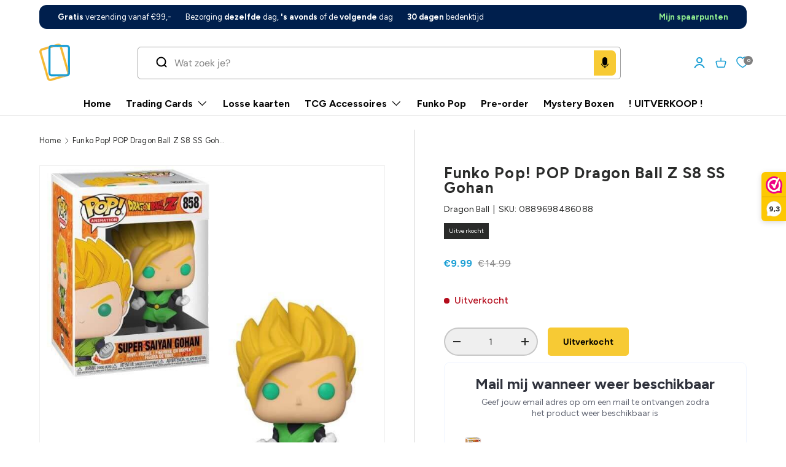

--- FILE ---
content_type: text/html; charset=utf-8
request_url: https://cardstore.nl/products/funko-pop-pop-dragon-ball-z-s8-ss-gohan
body_size: 67231
content:
<!doctype html>
<html class="no-js" lang="nl" dir="ltr">
  <head>
    <meta name="viewport" content="width=device-width, initial-scale=1" />
  <!-- Consent Mode DEFAULT (stap 1: moet als eerste script in <head>) -->
  <script>
    window.dataLayer = window.dataLayer || [];
    function gtag(){dataLayer.push(arguments);}
    gtag('consent','default',{
      ad_storage:'denied',
      analytics_storage:'denied',
      ad_user_data:'denied',
      ad_personalization:'denied',
      wait_for_update:500
    });
  </script>
    <script>
    if(window.location.href.includes('pages/cardcoins')) {
        var BonCrispTargetNode = document;
        var BonCrispObserverOptions = {
          childList: true,
          attributes: true,
          attributeFilter: ['data-id'],
          subtree: true //Omit or set to false to observe only changes to the parent node.
        }
      
        function BonScrispObsCallback(mutationList, observer) {
          mutationList.forEach((mutation) => {
            if(mutation.type=='childList'){
              var addedNodes=mutation.addedNodes
              for(x=0;x<addedNodes.length;x++){
                var aNode = addedNodes[x]
        
                if(aNode.tagName=='SCRIPT') {
                  /*
                  Check script src
                  */
                  if(aNode.getAttribute('src') &&
                     aNode.getAttribute('src').includes('map-cart-widget.js')){
                    aNode.setAttribute('type', 'text')
                  }
                }
              }
            }
          });
        }
        
        var BonCrispObserver = new MutationObserver(BonScrispObsCallback);
        BonCrispObserver.observe(BonCrispTargetNode, BonCrispObserverOptions);
    }
    </script><meta charset="utf-8">
<meta name="viewport" content="width=device-width,initial-scale=1">
<title>Funko Pop! POP Dragon Ball Z S8 SS Gohan &ndash; Cardstore</title><link rel="canonical" href="https://cardstore.nl/products/funko-pop-pop-dragon-ball-z-s8-ss-gohan"><link rel="icon" href="//cardstore.nl/cdn/shop/files/card-store-social-media-5.png?crop=center&height=48&v=1762798930&width=48" type="image/png">
  <link rel="apple-touch-icon" href="//cardstore.nl/cdn/shop/files/card-store-social-media-5.png?crop=center&height=180&v=1762798930&width=180"><meta name="description" content="Ontdek de Funko Pop! POP Dragon Ball Z S8 SS Gohan. Super Saiyan Gohan van pvc en 9 cm groot. Ideaal voor fans en verzamelaars."><meta property="og:site_name" content="Cardstore">
<meta property="og:url" content="https://cardstore.nl/products/funko-pop-pop-dragon-ball-z-s8-ss-gohan">
<meta property="og:title" content="Funko Pop! POP Dragon Ball Z S8 SS Gohan">
<meta property="og:type" content="product">
<meta property="og:description" content="Ontdek de Funko Pop! POP Dragon Ball Z S8 SS Gohan. Super Saiyan Gohan van pvc en 9 cm groot. Ideaal voor fans en verzamelaars."><meta property="og:image" content="http://cardstore.nl/cdn/shop/products/figurine-funko-pop-animation-dragon-ball-z-su.jpg?crop=center&height=1200&v=1704272560&width=1200">
  <meta property="og:image:secure_url" content="https://cardstore.nl/cdn/shop/products/figurine-funko-pop-animation-dragon-ball-z-su.jpg?crop=center&height=1200&v=1704272560&width=1200">
  <meta property="og:image:width" content="700">
  <meta property="og:image:height" content="700"><meta property="og:price:amount" content="9.99">
  <meta property="og:price:currency" content="EUR"><meta name="twitter:card" content="summary_large_image">
<meta name="twitter:title" content="Funko Pop! POP Dragon Ball Z S8 SS Gohan">
<meta name="twitter:description" content="Ontdek de Funko Pop! POP Dragon Ball Z S8 SS Gohan. Super Saiyan Gohan van pvc en 9 cm groot. Ideaal voor fans en verzamelaars.">
<link rel="preload" href="//cardstore.nl/cdn/shop/t/42/assets/main.css?v=53784622612250372901710332557" as="style"><style data-shopify>
@font-face {
  font-family: "DM Sans";
  font-weight: 400;
  font-style: normal;
  font-display: swap;
  src: url("//cardstore.nl/cdn/fonts/dm_sans/dmsans_n4.ec80bd4dd7e1a334c969c265873491ae56018d72.woff2") format("woff2"),
       url("//cardstore.nl/cdn/fonts/dm_sans/dmsans_n4.87bdd914d8a61247b911147ae68e754d695c58a6.woff") format("woff");
}
@font-face {
  font-family: "DM Sans";
  font-weight: 700;
  font-style: normal;
  font-display: swap;
  src: url("//cardstore.nl/cdn/fonts/dm_sans/dmsans_n7.97e21d81502002291ea1de8aefb79170c6946ce5.woff2") format("woff2"),
       url("//cardstore.nl/cdn/fonts/dm_sans/dmsans_n7.af5c214f5116410ca1d53a2090665620e78e2e1b.woff") format("woff");
}
@font-face {
  font-family: "DM Sans";
  font-weight: 400;
  font-style: italic;
  font-display: swap;
  src: url("//cardstore.nl/cdn/fonts/dm_sans/dmsans_i4.b8fe05e69ee95d5a53155c346957d8cbf5081c1a.woff2") format("woff2"),
       url("//cardstore.nl/cdn/fonts/dm_sans/dmsans_i4.403fe28ee2ea63e142575c0aa47684d65f8c23a0.woff") format("woff");
}
@font-face {
  font-family: "DM Sans";
  font-weight: 700;
  font-style: italic;
  font-display: swap;
  src: url("//cardstore.nl/cdn/fonts/dm_sans/dmsans_i7.52b57f7d7342eb7255084623d98ab83fd96e7f9b.woff2") format("woff2"),
       url("//cardstore.nl/cdn/fonts/dm_sans/dmsans_i7.d5e14ef18a1d4a8ce78a4187580b4eb1759c2eda.woff") format("woff");
}
@font-face {
  font-family: "DM Sans";
  font-weight: 700;
  font-style: normal;
  font-display: swap;
  src: url("//cardstore.nl/cdn/fonts/dm_sans/dmsans_n7.97e21d81502002291ea1de8aefb79170c6946ce5.woff2") format("woff2"),
       url("//cardstore.nl/cdn/fonts/dm_sans/dmsans_n7.af5c214f5116410ca1d53a2090665620e78e2e1b.woff") format("woff");
}
@font-face {
  font-family: "DM Sans";
  font-weight: 700;
  font-style: normal;
  font-display: swap;
  src: url("//cardstore.nl/cdn/fonts/dm_sans/dmsans_n7.97e21d81502002291ea1de8aefb79170c6946ce5.woff2") format("woff2"),
       url("//cardstore.nl/cdn/fonts/dm_sans/dmsans_n7.af5c214f5116410ca1d53a2090665620e78e2e1b.woff") format("woff");
}
:root {
        --bg-color: 239 239 239 / 1.0;
        --bg-color-og: 239 239 239 / 1.0;
        --heading-color: 42 43 42;
        --text-color: 42 43 42;
        --text-color-og: 42 43 42;
        --scrollbar-color: 42 43 42;
        --link-color: 42 43 42;
        --link-color-og: 42 43 42;
        --star-color: 255 159 28;--swatch-border-color-default: 200 200 200;
          --swatch-border-color-active: 141 141 141;
          --swatch-card-size: 24px;
          --swatch-variant-picker-size: 64px;--color-scheme-1-bg: 24 158 212 / 1.0;
        --color-scheme-1-grad: linear-gradient(286deg, rgba(217, 217, 217, 1), rgba(244, 244, 244, 1) 100%);
        --color-scheme-1-heading: 255 255 255;
        --color-scheme-1-text: 0 0 0;
        --color-scheme-1-btn-bg: 247 202 52;
        --color-scheme-1-btn-text: 255 255 255;
        --color-scheme-1-btn-bg-hover: 249 214 97;--color-scheme-2-bg: 0 0 0 / 1.0;
        --color-scheme-2-grad: linear-gradient(225deg, rgba(51, 59, 67, 0.88) 8%, rgba(41, 47, 54, 1) 56%, rgba(20, 20, 20, 1) 92%);
        --color-scheme-2-heading: 255 255 255;
        --color-scheme-2-text: 255 255 255;
        --color-scheme-2-btn-bg: 24 158 212;
        --color-scheme-2-btn-text: 255 255 255;
        --color-scheme-2-btn-bg-hover: 72 178 220;--color-scheme-3-bg: 255 255 255 / 1.0;
        --color-scheme-3-grad: linear-gradient(46deg, rgba(247, 202, 52, 1) 8%, rgba(247, 202, 52, 1) 8%, rgba(247, 202, 52, 1) 8%);
        --color-scheme-3-heading: 73 74 72;
        --color-scheme-3-text: 121 121 121;
        --color-scheme-3-btn-bg: 24 158 212;
        --color-scheme-3-btn-text: 0 0 0;
        --color-scheme-3-btn-bg-hover: 22 144 194;--color-scheme-4-bg: 255 255 255 / 1.0;
        --color-scheme-4-heading: 73 74 72;
        --color-scheme-4-text: 121 121 121;
        --color-scheme-4-btn-bg: 24 158 212;
        --color-scheme-4-btn-text: 0 0 0;
        --color-scheme-4-btn-bg-hover: 22 144 194;

        --drawer-bg-color: 255 255 255 / 1.0;
        --drawer-text-color: 42 43 42;

        --panel-bg-color: 244 244 244 / 1.0;
        --panel-heading-color: 42 43 42;
        --panel-text-color: 42 43 42;

        --in-stock-text-color: 44 126 63;
        --low-stock-text-color: 210 134 26;
        --very-low-stock-text-color: 180 12 28;
        --no-stock-text-color: 119 119 119;
        --no-stock-backordered-text-color: 119 119 119;

        --error-bg-color: 252 237 238;
        --error-text-color: 180 12 28;
        --success-bg-color: 232 246 234;
        --success-text-color: 44 126 63;
        --info-bg-color: 228 237 250;
        --info-text-color: 26 102 210;

        --heading-font-family: "DM Sans", sans-serif;
        --heading-font-style: normal;
        --heading-font-weight: 700;
        --heading-scale-start: 4;

        --navigation-font-family: "DM Sans", sans-serif;
        --navigation-font-style: normal;
        --navigation-font-weight: 700;--heading-text-transform: none;
--subheading-text-transform: none;
        --body-font-family: "DM Sans", sans-serif;
        --body-font-style: normal;
        --body-font-weight: 400;
        --body-font-size: 16;

        --section-gap: 48;
        --heading-gap: calc(8 * var(--space-unit));--grid-column-gap: 20px;--btn-bg-color: 247 202 52;
        --btn-bg-hover-color: 213 177 56;
        --btn-text-color: 0 0 0;
        --btn-bg-color-og: 247 202 52;
        --btn-text-color-og: 0 0 0;
        --btn-alt-bg-color: 255 255 255;
        --btn-alt-bg-alpha: 1.0;
        --btn-alt-text-color: 42 43 42;
        --btn-border-width: 2px;
        --btn-padding-y: 12px;

        
        --btn-border-radius: 28px;
        

        --btn-lg-border-radius: 50%;
        --btn-icon-border-radius: 50%;
        --input-with-btn-inner-radius: var(--btn-border-radius);

        --input-bg-color: 239 239 239 / 1.0;
        --input-text-color: 42 43 42;
        --input-border-width: 2px;
        --input-border-radius: 26px;
        --textarea-border-radius: 12px;
        --input-border-radius: 28px;
        --input-lg-border-radius: 34px;
        --input-bg-color-diff-3: #e7e7e7;
        --input-bg-color-diff-6: #e0e0e0;

        --modal-border-radius: 16px;
        --modal-overlay-color: 0 0 0;
        --modal-overlay-opacity: 0.4;
        --drawer-border-radius: 16px;
        --overlay-border-radius: 0px;--custom-label-bg-color: 13 44 84;
        --custom-label-text-color: 255 255 255;--sold-out-label-bg-color: 42 43 42;
        --sold-out-label-text-color: 255 255 255;--new-label-bg-color: 127 184 0;
        --new-label-text-color: 255 255 255;--preorder-label-bg-color: 0 166 237;
        --preorder-label-text-color: 255 255 255;

        --page-width: 1320px;
        --gutter-sm: 20px;
        --gutter-md: 32px;
        --gutter-lg: 64px;

        --payment-terms-bg-color: #efefef;

        --coll-card-bg-color: #F9F9F9;
        --coll-card-border-color: #f2f2f2;
          
            --aos-animate-duration: 0.6s;
          

          
            --aos-min-width: 600;
          
        

        --reading-width: 48em;
      }

      @media (max-width: 769px) {
        :root {
          --reading-width: 36em;
        }
      }</style>

    <link rel="stylesheet" href="//cardstore.nl/cdn/shop/t/42/assets/main.css?v=53784622612250372901710332557">
    <script src="//cardstore.nl/cdn/shop/t/42/assets/main.js?v=21239476532591809111709707128" defer="defer"></script><link
        rel="preload"
        href="//cardstore.nl/cdn/fonts/dm_sans/dmsans_n4.ec80bd4dd7e1a334c969c265873491ae56018d72.woff2"
        as="font"
        type="font/woff2"
        crossorigin
        fetchpriority="high"
      ><link
        rel="preload"
        href="//cardstore.nl/cdn/fonts/dm_sans/dmsans_n7.97e21d81502002291ea1de8aefb79170c6946ce5.woff2"
        as="font"
        type="font/woff2"
        crossorigin
        fetchpriority="high"
      ><script>window.performance && window.performance.mark && window.performance.mark('shopify.content_for_header.start');</script><meta name="google-site-verification" content="tERB0jh-PvyZKYmisNWQQ9EJe-8a-7iU4ae5eXxt6uQ">
<meta name="google-site-verification" content="vZ9_-NL0RbmPdiD4_T8uAguETnAN017RBlbAwPoYzdE">
<meta name="google-site-verification" content="IC7La8Z4TrFij9HuWOHlue6LlAQQ-XTw1x82ceL_ETc">
<meta name="google-site-verification" content="STRbWElJj9Z4tRDA-495V6n6c2IfzUGnqzFWJbmcHs4">
<meta id="shopify-digital-wallet" name="shopify-digital-wallet" content="/22037225/digital_wallets/dialog">
<meta name="shopify-checkout-api-token" content="863ff92de946b1dd470eee56eb7fdf12">
<meta id="in-context-paypal-metadata" data-shop-id="22037225" data-venmo-supported="false" data-environment="production" data-locale="nl_NL" data-paypal-v4="true" data-currency="EUR">
<link rel="alternate" hreflang="x-default" href="https://cardstore.nl/products/funko-pop-pop-dragon-ball-z-s8-ss-gohan">
<link rel="alternate" hreflang="nl" href="https://cardstore.nl/products/funko-pop-pop-dragon-ball-z-s8-ss-gohan">
<link rel="alternate" hreflang="en" href="https://cardstore.nl/en/products/funko-pop-pop-dragon-ball-z-s8-ss-gohan">
<link rel="alternate" hreflang="de" href="https://cardstore.nl/de/products/funko-pop-pop-dragon-ball-z-s8-ss-gohan">
<link rel="alternate" type="application/json+oembed" href="https://cardstore.nl/products/funko-pop-pop-dragon-ball-z-s8-ss-gohan.oembed">
<script async="async" src="/checkouts/internal/preloads.js?locale=nl-BE"></script>
<link rel="preconnect" href="https://shop.app" crossorigin="anonymous">
<script async="async" src="https://shop.app/checkouts/internal/preloads.js?locale=nl-BE&shop_id=22037225" crossorigin="anonymous"></script>
<script id="apple-pay-shop-capabilities" type="application/json">{"shopId":22037225,"countryCode":"BE","currencyCode":"EUR","merchantCapabilities":["supports3DS"],"merchantId":"gid:\/\/shopify\/Shop\/22037225","merchantName":"Cardstore","requiredBillingContactFields":["postalAddress","email"],"requiredShippingContactFields":["postalAddress","email"],"shippingType":"shipping","supportedNetworks":["visa","maestro","masterCard","amex"],"total":{"type":"pending","label":"Cardstore","amount":"1.00"},"shopifyPaymentsEnabled":true,"supportsSubscriptions":true}</script>
<script id="shopify-features" type="application/json">{"accessToken":"863ff92de946b1dd470eee56eb7fdf12","betas":["rich-media-storefront-analytics"],"domain":"cardstore.nl","predictiveSearch":true,"shopId":22037225,"locale":"nl"}</script>
<script>var Shopify = Shopify || {};
Shopify.shop = "tcg-trading-card-game.myshopify.com";
Shopify.locale = "nl";
Shopify.currency = {"active":"EUR","rate":"1.0"};
Shopify.country = "BE";
Shopify.theme = {"name":"Live Enterprise","id":163914678616,"schema_name":"Enterprise","schema_version":"1.4.2","theme_store_id":1657,"role":"main"};
Shopify.theme.handle = "null";
Shopify.theme.style = {"id":null,"handle":null};
Shopify.cdnHost = "cardstore.nl/cdn";
Shopify.routes = Shopify.routes || {};
Shopify.routes.root = "/";</script>
<script type="module">!function(o){(o.Shopify=o.Shopify||{}).modules=!0}(window);</script>
<script>!function(o){function n(){var o=[];function n(){o.push(Array.prototype.slice.apply(arguments))}return n.q=o,n}var t=o.Shopify=o.Shopify||{};t.loadFeatures=n(),t.autoloadFeatures=n()}(window);</script>
<script>
  window.ShopifyPay = window.ShopifyPay || {};
  window.ShopifyPay.apiHost = "shop.app\/pay";
  window.ShopifyPay.redirectState = null;
</script>
<script id="shop-js-analytics" type="application/json">{"pageType":"product"}</script>
<script defer="defer" async type="module" src="//cardstore.nl/cdn/shopifycloud/shop-js/modules/v2/client.init-shop-cart-sync_B9HmN75n.nl.esm.js"></script>
<script defer="defer" async type="module" src="//cardstore.nl/cdn/shopifycloud/shop-js/modules/v2/chunk.common_BFs-GNPv.esm.js"></script>
<script type="module">
  await import("//cardstore.nl/cdn/shopifycloud/shop-js/modules/v2/client.init-shop-cart-sync_B9HmN75n.nl.esm.js");
await import("//cardstore.nl/cdn/shopifycloud/shop-js/modules/v2/chunk.common_BFs-GNPv.esm.js");

  window.Shopify.SignInWithShop?.initShopCartSync?.({"fedCMEnabled":true,"windoidEnabled":true});

</script>
<script>
  window.Shopify = window.Shopify || {};
  if (!window.Shopify.featureAssets) window.Shopify.featureAssets = {};
  window.Shopify.featureAssets['shop-js'] = {"shop-cart-sync":["modules/v2/client.shop-cart-sync_CXeVyuUO.nl.esm.js","modules/v2/chunk.common_BFs-GNPv.esm.js"],"shop-button":["modules/v2/client.shop-button_D9oPsmP3.nl.esm.js","modules/v2/chunk.common_BFs-GNPv.esm.js"],"init-shop-email-lookup-coordinator":["modules/v2/client.init-shop-email-lookup-coordinator_Cao68OzJ.nl.esm.js","modules/v2/chunk.common_BFs-GNPv.esm.js"],"init-fed-cm":["modules/v2/client.init-fed-cm_BgbGf6A9.nl.esm.js","modules/v2/chunk.common_BFs-GNPv.esm.js"],"init-windoid":["modules/v2/client.init-windoid_CwLSTpEZ.nl.esm.js","modules/v2/chunk.common_BFs-GNPv.esm.js"],"shop-toast-manager":["modules/v2/client.shop-toast-manager_H-8TMklf.nl.esm.js","modules/v2/chunk.common_BFs-GNPv.esm.js"],"shop-cash-offers":["modules/v2/client.shop-cash-offers_DabwWXIl.nl.esm.js","modules/v2/chunk.common_BFs-GNPv.esm.js","modules/v2/chunk.modal_BaAeuswo.esm.js"],"init-shop-cart-sync":["modules/v2/client.init-shop-cart-sync_B9HmN75n.nl.esm.js","modules/v2/chunk.common_BFs-GNPv.esm.js"],"avatar":["modules/v2/client.avatar_BTnouDA3.nl.esm.js"],"shop-login-button":["modules/v2/client.shop-login-button_BZua4HDn.nl.esm.js","modules/v2/chunk.common_BFs-GNPv.esm.js","modules/v2/chunk.modal_BaAeuswo.esm.js"],"pay-button":["modules/v2/client.pay-button_BO-btpB8.nl.esm.js","modules/v2/chunk.common_BFs-GNPv.esm.js"],"init-customer-accounts":["modules/v2/client.init-customer-accounts_CVDQu-D5.nl.esm.js","modules/v2/client.shop-login-button_BZua4HDn.nl.esm.js","modules/v2/chunk.common_BFs-GNPv.esm.js","modules/v2/chunk.modal_BaAeuswo.esm.js"],"checkout-modal":["modules/v2/client.checkout-modal_8CccaFKl.nl.esm.js","modules/v2/chunk.common_BFs-GNPv.esm.js","modules/v2/chunk.modal_BaAeuswo.esm.js"],"init-customer-accounts-sign-up":["modules/v2/client.init-customer-accounts-sign-up_mtdgWRw5.nl.esm.js","modules/v2/client.shop-login-button_BZua4HDn.nl.esm.js","modules/v2/chunk.common_BFs-GNPv.esm.js","modules/v2/chunk.modal_BaAeuswo.esm.js"],"init-shop-for-new-customer-accounts":["modules/v2/client.init-shop-for-new-customer-accounts_Bv02dT5f.nl.esm.js","modules/v2/client.shop-login-button_BZua4HDn.nl.esm.js","modules/v2/chunk.common_BFs-GNPv.esm.js","modules/v2/chunk.modal_BaAeuswo.esm.js"],"shop-follow-button":["modules/v2/client.shop-follow-button_CkeEN1Kf.nl.esm.js","modules/v2/chunk.common_BFs-GNPv.esm.js","modules/v2/chunk.modal_BaAeuswo.esm.js"],"lead-capture":["modules/v2/client.lead-capture_BeJDlZkA.nl.esm.js","modules/v2/chunk.common_BFs-GNPv.esm.js","modules/v2/chunk.modal_BaAeuswo.esm.js"],"shop-login":["modules/v2/client.shop-login_CoOw3Ox0.nl.esm.js","modules/v2/chunk.common_BFs-GNPv.esm.js","modules/v2/chunk.modal_BaAeuswo.esm.js"],"payment-terms":["modules/v2/client.payment-terms_C0o7iBeh.nl.esm.js","modules/v2/chunk.common_BFs-GNPv.esm.js","modules/v2/chunk.modal_BaAeuswo.esm.js"]};
</script>
<script>(function() {
  var isLoaded = false;
  function asyncLoad() {
    if (isLoaded) return;
    isLoaded = true;
    var urls = ["https:\/\/ecommplugins-scripts.trustpilot.com\/v2.1\/js\/header.min.js?settings=eyJrZXkiOiI0S0JEZzdabFRUb3kyUTg0IiwicyI6ImVhbiJ9\u0026shop=tcg-trading-card-game.myshopify.com","https:\/\/ecommplugins-trustboxsettings.trustpilot.com\/tcg-trading-card-game.myshopify.com.js?settings=1731562361848\u0026shop=tcg-trading-card-game.myshopify.com","https:\/\/widget.trustpilot.com\/bootstrap\/v5\/tp.widget.sync.bootstrap.min.js?shop=tcg-trading-card-game.myshopify.com","\/\/cdn.shopify.com\/proxy\/03859f923b3970b1235b883b6827e48f39f351b77608173f3bdf36043823f780\/shopify-script-tags.s3.eu-west-1.amazonaws.com\/smartseo\/instantpage.js?shop=tcg-trading-card-game.myshopify.com\u0026sp-cache-control=cHVibGljLCBtYXgtYWdlPTkwMA","https:\/\/cloudsearch-1f874.kxcdn.com\/shopify.js?srp=\/a\/search\u0026filtersEnabled=1\u0026shop=tcg-trading-card-game.myshopify.com","https:\/\/cdn.simesy.com\/simesy-post-purchase-survey.js?shop=tcg-trading-card-game.myshopify.com"];
    for (var i = 0; i < urls.length; i++) {
      var s = document.createElement('script');
      s.type = 'text/javascript';
      s.async = true;
      s.src = urls[i];
      var x = document.getElementsByTagName('script')[0];
      x.parentNode.insertBefore(s, x);
    }
  };
  if(window.attachEvent) {
    window.attachEvent('onload', asyncLoad);
  } else {
    window.addEventListener('load', asyncLoad, false);
  }
})();</script>
<script id="__st">var __st={"a":22037225,"offset":3600,"reqid":"9e112372-532a-499a-bee3-af7ba2f6158f-1768234018","pageurl":"cardstore.nl\/products\/funko-pop-pop-dragon-ball-z-s8-ss-gohan","u":"f37b21da0de0","p":"product","rtyp":"product","rid":7115052286105};</script>
<script>window.ShopifyPaypalV4VisibilityTracking = true;</script>
<script id="captcha-bootstrap">!function(){'use strict';const t='contact',e='account',n='new_comment',o=[[t,t],['blogs',n],['comments',n],[t,'customer']],c=[[e,'customer_login'],[e,'guest_login'],[e,'recover_customer_password'],[e,'create_customer']],r=t=>t.map((([t,e])=>`form[action*='/${t}']:not([data-nocaptcha='true']) input[name='form_type'][value='${e}']`)).join(','),a=t=>()=>t?[...document.querySelectorAll(t)].map((t=>t.form)):[];function s(){const t=[...o],e=r(t);return a(e)}const i='password',u='form_key',d=['recaptcha-v3-token','g-recaptcha-response','h-captcha-response',i],f=()=>{try{return window.sessionStorage}catch{return}},m='__shopify_v',_=t=>t.elements[u];function p(t,e,n=!1){try{const o=window.sessionStorage,c=JSON.parse(o.getItem(e)),{data:r}=function(t){const{data:e,action:n}=t;return t[m]||n?{data:e,action:n}:{data:t,action:n}}(c);for(const[e,n]of Object.entries(r))t.elements[e]&&(t.elements[e].value=n);n&&o.removeItem(e)}catch(o){console.error('form repopulation failed',{error:o})}}const l='form_type',E='cptcha';function T(t){t.dataset[E]=!0}const w=window,h=w.document,L='Shopify',v='ce_forms',y='captcha';let A=!1;((t,e)=>{const n=(g='f06e6c50-85a8-45c8-87d0-21a2b65856fe',I='https://cdn.shopify.com/shopifycloud/storefront-forms-hcaptcha/ce_storefront_forms_captcha_hcaptcha.v1.5.2.iife.js',D={infoText:'Beschermd door hCaptcha',privacyText:'Privacy',termsText:'Voorwaarden'},(t,e,n)=>{const o=w[L][v],c=o.bindForm;if(c)return c(t,g,e,D).then(n);var r;o.q.push([[t,g,e,D],n]),r=I,A||(h.body.append(Object.assign(h.createElement('script'),{id:'captcha-provider',async:!0,src:r})),A=!0)});var g,I,D;w[L]=w[L]||{},w[L][v]=w[L][v]||{},w[L][v].q=[],w[L][y]=w[L][y]||{},w[L][y].protect=function(t,e){n(t,void 0,e),T(t)},Object.freeze(w[L][y]),function(t,e,n,w,h,L){const[v,y,A,g]=function(t,e,n){const i=e?o:[],u=t?c:[],d=[...i,...u],f=r(d),m=r(i),_=r(d.filter((([t,e])=>n.includes(e))));return[a(f),a(m),a(_),s()]}(w,h,L),I=t=>{const e=t.target;return e instanceof HTMLFormElement?e:e&&e.form},D=t=>v().includes(t);t.addEventListener('submit',(t=>{const e=I(t);if(!e)return;const n=D(e)&&!e.dataset.hcaptchaBound&&!e.dataset.recaptchaBound,o=_(e),c=g().includes(e)&&(!o||!o.value);(n||c)&&t.preventDefault(),c&&!n&&(function(t){try{if(!f())return;!function(t){const e=f();if(!e)return;const n=_(t);if(!n)return;const o=n.value;o&&e.removeItem(o)}(t);const e=Array.from(Array(32),(()=>Math.random().toString(36)[2])).join('');!function(t,e){_(t)||t.append(Object.assign(document.createElement('input'),{type:'hidden',name:u})),t.elements[u].value=e}(t,e),function(t,e){const n=f();if(!n)return;const o=[...t.querySelectorAll(`input[type='${i}']`)].map((({name:t})=>t)),c=[...d,...o],r={};for(const[a,s]of new FormData(t).entries())c.includes(a)||(r[a]=s);n.setItem(e,JSON.stringify({[m]:1,action:t.action,data:r}))}(t,e)}catch(e){console.error('failed to persist form',e)}}(e),e.submit())}));const S=(t,e)=>{t&&!t.dataset[E]&&(n(t,e.some((e=>e===t))),T(t))};for(const o of['focusin','change'])t.addEventListener(o,(t=>{const e=I(t);D(e)&&S(e,y())}));const B=e.get('form_key'),M=e.get(l),P=B&&M;t.addEventListener('DOMContentLoaded',(()=>{const t=y();if(P)for(const e of t)e.elements[l].value===M&&p(e,B);[...new Set([...A(),...v().filter((t=>'true'===t.dataset.shopifyCaptcha))])].forEach((e=>S(e,t)))}))}(h,new URLSearchParams(w.location.search),n,t,e,['guest_login'])})(!0,!0)}();</script>
<script integrity="sha256-4kQ18oKyAcykRKYeNunJcIwy7WH5gtpwJnB7kiuLZ1E=" data-source-attribution="shopify.loadfeatures" defer="defer" src="//cardstore.nl/cdn/shopifycloud/storefront/assets/storefront/load_feature-a0a9edcb.js" crossorigin="anonymous"></script>
<script crossorigin="anonymous" defer="defer" src="//cardstore.nl/cdn/shopifycloud/storefront/assets/shopify_pay/storefront-65b4c6d7.js?v=20250812"></script>
<script data-source-attribution="shopify.dynamic_checkout.dynamic.init">var Shopify=Shopify||{};Shopify.PaymentButton=Shopify.PaymentButton||{isStorefrontPortableWallets:!0,init:function(){window.Shopify.PaymentButton.init=function(){};var t=document.createElement("script");t.src="https://cardstore.nl/cdn/shopifycloud/portable-wallets/latest/portable-wallets.nl.js",t.type="module",document.head.appendChild(t)}};
</script>
<script data-source-attribution="shopify.dynamic_checkout.buyer_consent">
  function portableWalletsHideBuyerConsent(e){var t=document.getElementById("shopify-buyer-consent"),n=document.getElementById("shopify-subscription-policy-button");t&&n&&(t.classList.add("hidden"),t.setAttribute("aria-hidden","true"),n.removeEventListener("click",e))}function portableWalletsShowBuyerConsent(e){var t=document.getElementById("shopify-buyer-consent"),n=document.getElementById("shopify-subscription-policy-button");t&&n&&(t.classList.remove("hidden"),t.removeAttribute("aria-hidden"),n.addEventListener("click",e))}window.Shopify?.PaymentButton&&(window.Shopify.PaymentButton.hideBuyerConsent=portableWalletsHideBuyerConsent,window.Shopify.PaymentButton.showBuyerConsent=portableWalletsShowBuyerConsent);
</script>
<script data-source-attribution="shopify.dynamic_checkout.cart.bootstrap">document.addEventListener("DOMContentLoaded",(function(){function t(){return document.querySelector("shopify-accelerated-checkout-cart, shopify-accelerated-checkout")}if(t())Shopify.PaymentButton.init();else{new MutationObserver((function(e,n){t()&&(Shopify.PaymentButton.init(),n.disconnect())})).observe(document.body,{childList:!0,subtree:!0})}}));
</script>
<link id="shopify-accelerated-checkout-styles" rel="stylesheet" media="screen" href="https://cardstore.nl/cdn/shopifycloud/portable-wallets/latest/accelerated-checkout-backwards-compat.css" crossorigin="anonymous">
<style id="shopify-accelerated-checkout-cart">
        #shopify-buyer-consent {
  margin-top: 1em;
  display: inline-block;
  width: 100%;
}

#shopify-buyer-consent.hidden {
  display: none;
}

#shopify-subscription-policy-button {
  background: none;
  border: none;
  padding: 0;
  text-decoration: underline;
  font-size: inherit;
  cursor: pointer;
}

#shopify-subscription-policy-button::before {
  box-shadow: none;
}

      </style>
<script id="sections-script" data-sections="header,footer" defer="defer" src="//cardstore.nl/cdn/shop/t/42/compiled_assets/scripts.js?33059"></script>
<script>window.performance && window.performance.mark && window.performance.mark('shopify.content_for_header.end');</script>

    <!-- Google Tag Manager -->
<script>(function(w,d,s,l,i){w[l]=w[l]||[];w[l].push({'gtm.start':
new Date().getTime(),event:'gtm.js'});var f=d.getElementsByTagName(s)[0],
j=d.createElement(s),dl=l!='dataLayer'?'&l='+l:'';j.async=true;j.src=
'https://www.googletagmanager.com/gtm.js?id='+i+dl;f.parentNode.insertBefore(j,f);
})(window,document,'script','dataLayer','GTM-KNDHD8K7');</script>
<!-- End Google Tag Manager -->
      <script src="//cardstore.nl/cdn/shop/t/42/assets/animate-on-scroll.js?v=15249566486942820451709707128" defer="defer"></script>
      <link rel="stylesheet" href="//cardstore.nl/cdn/shop/t/42/assets/animate-on-scroll.css?v=116194678796051782541709707128">
    

    <script>
      document.documentElement.className = document.documentElement.className.replace('no-js', 'js');
    </script><!-- CC Custom Head Start --><!-- CC Custom Head End --><link
      rel="stylesheet"
      href="https://cdnjs.cloudflare.com/ajax/libs/font-awesome/6.5.1/css/all.min.css"
      integrity="sha512-DTOQO9RWCH3ppGqcWaEA1BIZOC6xxalwEsw9c2QQeAIftl+Vegovlnee1c9QX4TctnWMn13TZye+giMm8e2LwA=="
      crossorigin="anonymous"
      referrerpolicy="no-referrer"
    >

    <link rel="preconnect" href="https://fonts.googleapis.com">
    <link rel="preconnect" href="https://fonts.gstatic.com" crossorigin>
    <link
      href="https://fonts.googleapis.com/css2?family=Figtree:wght@300;400;500;600;700;800;900&display=swap"
      rel="stylesheet"
    >

    <link rel="stylesheet" href="//cardstore.nl/cdn/shop/t/42/assets/custom.css?v=48416446233353260041752910831">

    <script
      src="https://code.jquery.com/jquery-3.7.1.min.js"
      integrity="sha256-/JqT3SQfawRcv/BIHPThkBvs0OEvtFFmqPF/lYI/Cxo="
      crossorigin="anonymous"
    ></script>
    <link
      rel="stylesheet"
      href="https://cdnjs.cloudflare.com/ajax/libs/slick-carousel/1.8.1/slick.css"
      integrity="sha512-wR4oNhLBHf7smjy0K4oqzdWumd+r5/+6QO/vDda76MW5iug4PT7v86FoEkySIJft3XA0Ae6axhIvHrqwm793Nw=="
      crossorigin="anonymous"
      referrerpolicy="no-referrer"
    >
    <link
      rel="stylesheet"
      href="https://cdnjs.cloudflare.com/ajax/libs/slick-carousel/1.8.1/slick-theme.css"
      integrity="sha512-6lLUdeQ5uheMFbWm3CP271l14RsX1xtx+J5x2yeIDkkiBpeVTNhTqijME7GgRKKi6hCqovwCoBTlRBEC20M8Mg=="
      crossorigin="anonymous"
      referrerpolicy="no-referrer"
    >
    <script
      src="https://cdnjs.cloudflare.com/ajax/libs/slick-carousel/1.8.1/slick.js"
      integrity="sha512-WNZwVebQjhSxEzwbettGuQgWxbpYdoLf7mH+25A7sfQbbxKeS5SQ9QBf97zOY4nOlwtksgDA/czSTmfj4DUEiQ=="
      crossorigin="anonymous"
      referrerpolicy="no-referrer"
    ></script>
    <script
      src="https://cdnjs.cloudflare.com/ajax/libs/slick-carousel/1.8.1/slick.min.js"
      integrity="sha512-XtmMtDEcNz2j7ekrtHvOVR4iwwaD6o/FUJe6+Zq+HgcCsk3kj4uSQQR8weQ2QVj1o0Pk6PwYLohm206ZzNfubg=="
      crossorigin="anonymous"
      referrerpolicy="no-referrer"
    ></script>
    <link
      rel="stylesheet"
      href="https://cdnjs.cloudflare.com/ajax/libs/font-awesome/6.5.1/css/all.min.css"
      integrity="sha512-DTOQO9RWCH3ppGqcWaEA1BIZOC6xxalwEsw9c2QQeAIftl+Vegovlnee1c9QX4TctnWMn13TZye+giMm8e2LwA=="
      crossorigin="anonymous"
      referrerpolicy="no-referrer"
    >
  <link href="//cardstore.nl/cdn/shop/t/42/assets/sq-app.min.css?v=72680715935415953941709959303" rel="stylesheet" type="text/css" media="all" />

<script type="module" src="//cardstore.nl/cdn/shop/t/42/assets/sq-app.min.js?v=139397064357345582521709959303" async></script> <!-- BEGIN app block: shopify://apps/cookieyes-gdpr-cookie-banner/blocks/app-embed/44e5ef64-bf2c-4188-838c-6f3b0716b8e4 -->


  <script
    async
    id="cookieyes"
    type="text/javascript"
    src="https://cdn-cookieyes.com/client_data/0dfb0ffbba8660d4d8801aeb/script.js"
  ></script>


 <!-- END app block --><!-- BEGIN app block: shopify://apps/xcloud-search-product-filter/blocks/cloudsearch_opt/8ddbd0bf-e311-492e-ab28-69d0ad268fac --><!-- END app block --><!-- BEGIN app block: shopify://apps/judge-me-reviews/blocks/judgeme_core/61ccd3b1-a9f2-4160-9fe9-4fec8413e5d8 --><!-- Start of Judge.me Core -->






<link rel="dns-prefetch" href="https://cdnwidget.judge.me">
<link rel="dns-prefetch" href="https://cdn.judge.me">
<link rel="dns-prefetch" href="https://cdn1.judge.me">
<link rel="dns-prefetch" href="https://api.judge.me">

<script data-cfasync='false' class='jdgm-settings-script'>window.jdgmSettings={"pagination":5,"disable_web_reviews":false,"badge_no_review_text":"Geen beoordelingen","badge_n_reviews_text":"{{ n }} beoordeling/beoordelingen","badge_star_color":"#f7ca34","hide_badge_preview_if_no_reviews":true,"badge_hide_text":false,"enforce_center_preview_badge":false,"widget_title":"Klanten reviews","widget_open_form_text":"Schrijf een review","widget_close_form_text":"Annuleer review","widget_refresh_page_text":"Pagina vernieuwen","widget_summary_text":"Gebaseerd op {{ number_of_reviews }} reviews","widget_no_review_text":"Nog geen reviews","widget_name_field_text":"Naam of nickname","widget_verified_name_field_text":"Naam of nickname (wordt openbaar gemaakt)","widget_name_placeholder_text":"Voer jouw naam of nickname in (wordt openbaar gemaakt)","widget_required_field_error_text":"Dit veld is verplicht.","widget_email_field_text":"E-mailadres","widget_verified_email_field_text":"E-mail (wordt niet openbaar gemaakt)","widget_email_placeholder_text":"Voor jouw e-mail in (wordt niet openbaar gemaakt)","widget_email_field_error_text":"Voer een geldig e-mailadres in.","widget_rating_field_text":"Review","widget_review_title_field_text":"Titel van review","widget_review_title_placeholder_text":"Geef jouw review een titel","widget_review_body_field_text":"Review","widget_review_body_placeholder_text":"Schrijf hier jouw opmerkingen","widget_pictures_field_text":"Foto (optioneel)","widget_submit_review_text":"Beoordeling indienen","widget_submit_verified_review_text":"Verstuur review","widget_submit_success_msg_with_auto_publish":"Bedankt voor jouw review! Binnen enkele ogenblikken zal deze live staan op onze website. Je kan jouw review verwijderen of bewerken via de volgende link: \u003ca href='https://judge.me/login' target='_blank' rel='nofollow noopener'\u003eJudge.me\u003c/a\u003e","widget_submit_success_msg_no_auto_publish":"Dank je wel! Je beoordeling wordt gepubliceerd zodra deze is goedgekeurd door de winkelbeheerder. Je kunt je beoordeling verwijderen of bewerken door in te loggen bij \u003ca href='https://judge.me/login' target='_blank' rel='nofollow noopener'\u003eJudge.me\u003c/a\u003e","widget_show_default_reviews_out_of_total_text":"{{ n_reviews_shown }} van de {{ n_reviews }} beoordelingen worden getoond.","widget_show_all_link_text":"Toon alles","widget_show_less_link_text":"Toon minder","widget_author_said_text":"{{ reviewer_name }} zei:","widget_days_text":"{{ n }} dagen geleden","widget_weeks_text":"{{ n }} week/weken geleden","widget_months_text":"{{ n }} maand/maanden geleden","widget_years_text":"{{ n }} jaar/jaren geleden","widget_yesterday_text":"Gisteren","widget_today_text":"Vandaag","widget_replied_text":"\u003e\u003e {{ shop_name }} antwoordde:","widget_read_more_text":"Lees meer","widget_reviewer_name_as_initial":"","widget_rating_filter_color":"","widget_rating_filter_see_all_text":"Alle reviews bekijken","widget_sorting_most_recent_text":"Meest recent","widget_sorting_highest_rating_text":"Hoogste beoordeling","widget_sorting_lowest_rating_text":"Laagste beoordeling","widget_sorting_with_pictures_text":"Alleen foto's","widget_sorting_most_helpful_text":"Meest nuttig","widget_open_question_form_text":"Stel een vraag","widget_reviews_subtab_text":"Beoordelingen","widget_questions_subtab_text":"Vragen","widget_question_label_text":"Vraag","widget_answer_label_text":"Antwoord","widget_question_placeholder_text":"Schrijf hier je vraag","widget_submit_question_text":"Vraag indienen","widget_question_submit_success_text":"Bedankt voor je vraag! We zullen je op de hoogte stellen zodra deze is beantwoord.","widget_star_color":"#f7ca34","verified_badge_text":"Geverifieerd","verified_badge_bg_color":"","verified_badge_text_color":"","verified_badge_placement":"left-of-reviewer-name","widget_review_max_height":"","widget_hide_border":false,"widget_social_share":false,"widget_thumb":true,"widget_review_location_show":false,"widget_location_format":"country_iso_code","all_reviews_include_out_of_store_products":true,"all_reviews_out_of_store_text":"(buiten de winkel)","all_reviews_pagination":100,"all_reviews_product_name_prefix_text":"over","enable_review_pictures":true,"enable_question_anwser":true,"widget_theme":"align","review_date_format":"dd/mm/yyyy","default_sort_method":"most-recent","widget_product_reviews_subtab_text":"Productbeoordelingen","widget_shop_reviews_subtab_text":"Winkelbeoordelingen","widget_other_products_reviews_text":"Beoordelingen voor andere producten","widget_store_reviews_subtab_text":"Winkelbeoordelingen","widget_no_store_reviews_text":"Deze winkel heeft nog geen beoordelingen","widget_web_restriction_product_reviews_text":"Dit product heeft nog geen beoordelingen","widget_no_items_text":"Geen items gevonden","widget_show_more_text":"Toon meer","widget_write_a_store_review_text":"Schrijf een winkelbeoordeling","widget_other_languages_heading":"Beoordelingen in andere talen","widget_translate_review_text":"Vertaal beoordeling naar {{ language }}","widget_translating_review_text":"Bezig met vertalen...","widget_show_original_translation_text":"Toon origineel ({{ language }})","widget_translate_review_failed_text":"Beoordeling kon niet worden vertaald.","widget_translate_review_retry_text":"Opnieuw proberen","widget_translate_review_try_again_later_text":"Probeer het later opnieuw","show_product_url_for_grouped_product":false,"widget_sorting_pictures_first_text":"Foto's eerst","show_pictures_on_all_rev_page_mobile":false,"show_pictures_on_all_rev_page_desktop":false,"floating_tab_hide_mobile_install_preference":false,"floating_tab_button_name":"★ Beoordelingen","floating_tab_title":"Laat klanten voor ons spreken","floating_tab_button_color":"","floating_tab_button_background_color":"","floating_tab_url":"","floating_tab_url_enabled":false,"floating_tab_tab_style":"text","all_reviews_text_badge_text":"Klanten beoordelen ons met {{ shop.metafields.judgeme.all_reviews_rating | round: 1 }}/5 op basis van {{ shop.metafields.judgeme.all_reviews_count }} beoordelingen.","all_reviews_text_badge_text_branded_style":"{{ shop.metafields.judgeme.all_reviews_rating | round: 1 }} van de 5 sterren op basis van {{ shop.metafields.judgeme.all_reviews_count }} beoordelingen","is_all_reviews_text_badge_a_link":false,"show_stars_for_all_reviews_text_badge":false,"all_reviews_text_badge_url":"","all_reviews_text_style":"text","all_reviews_text_color_style":"judgeme_brand_color","all_reviews_text_color":"#108474","all_reviews_text_show_jm_brand":true,"featured_carousel_show_header":true,"featured_carousel_title":"Wat zeggen onze klanten","testimonials_carousel_title":"Klanten beoordelen ons","videos_carousel_title":"Echte klantervaringen","cards_carousel_title":"Klanten beoordelen ons","featured_carousel_count_text":"uit {{ n }} beoordelingen","featured_carousel_add_link_to_all_reviews_page":false,"featured_carousel_url":"","featured_carousel_show_images":true,"featured_carousel_autoslide_interval":5,"featured_carousel_arrows_on_the_sides":false,"featured_carousel_height":200,"featured_carousel_width":100,"featured_carousel_image_size":0,"featured_carousel_image_height":250,"featured_carousel_arrow_color":"#eeeeee","verified_count_badge_style":"vintage","verified_count_badge_orientation":"horizontal","verified_count_badge_color_style":"judgeme_brand_color","verified_count_badge_color":"#108474","is_verified_count_badge_a_link":false,"verified_count_badge_url":"","verified_count_badge_show_jm_brand":true,"widget_rating_preset_default":5,"widget_first_sub_tab":"product-reviews","widget_show_histogram":true,"widget_histogram_use_custom_color":false,"widget_pagination_use_custom_color":false,"widget_star_use_custom_color":true,"widget_verified_badge_use_custom_color":false,"widget_write_review_use_custom_color":false,"picture_reminder_submit_button":"Upload Pictures","enable_review_videos":false,"mute_video_by_default":false,"widget_sorting_videos_first_text":"Video's eerst","widget_review_pending_text":"In afwachting","featured_carousel_items_for_large_screen":5,"social_share_options_order":"Facebook,Twitter","remove_microdata_snippet":true,"disable_json_ld":false,"enable_json_ld_products":false,"preview_badge_show_question_text":false,"preview_badge_no_question_text":"Geen vragen","preview_badge_n_question_text":"{{ number_of_questions }} vraag/vragen","qa_badge_show_icon":false,"qa_badge_position":"same-row","remove_judgeme_branding":true,"widget_add_search_bar":false,"widget_search_bar_placeholder":"Zoek in reviews","widget_sorting_verified_only_text":"Alleen geverifieerd","featured_carousel_theme":"vertical","featured_carousel_show_rating":true,"featured_carousel_show_title":true,"featured_carousel_show_body":true,"featured_carousel_show_date":false,"featured_carousel_show_reviewer":true,"featured_carousel_show_product":true,"featured_carousel_header_background_color":"#108474","featured_carousel_header_text_color":"#ffffff","featured_carousel_name_product_separator":"reviewed","featured_carousel_full_star_background":"#108474","featured_carousel_empty_star_background":"#dadada","featured_carousel_vertical_theme_background":"#f9fafb","featured_carousel_verified_badge_enable":false,"featured_carousel_verified_badge_color":"#108474","featured_carousel_border_style":"round","featured_carousel_review_line_length_limit":3,"featured_carousel_more_reviews_button_text":"Meer beoordelingen lezen","featured_carousel_view_product_button_text":"Product bekijken","all_reviews_page_load_reviews_on":"button_click","all_reviews_page_load_more_text":"Meer beoordelingen laden","disable_fb_tab_reviews":false,"enable_ajax_cdn_cache":false,"widget_public_name_text":"openbaar weergegeven als","default_reviewer_name":"John Smith","default_reviewer_name_has_non_latin":true,"widget_reviewer_anonymous":"Anoniem","medals_widget_title":"Judge.me Beoordelingsmedailles","medals_widget_background_color":"#f9fafb","medals_widget_position":"footer_all_pages","medals_widget_border_color":"#f9fafb","medals_widget_verified_text_position":"left","medals_widget_use_monochromatic_version":false,"medals_widget_elements_color":"#108474","show_reviewer_avatar":true,"widget_invalid_yt_video_url_error_text":"Geen YouTube video URL","widget_max_length_field_error_text":"Voer niet meer dan {0} tekens in.","widget_show_country_flag":false,"widget_show_collected_via_shop_app":true,"widget_verified_by_shop_badge_style":"light","widget_verified_by_shop_text":"Geverifieerd door winkel","widget_show_photo_gallery":true,"widget_load_with_code_splitting":true,"widget_ugc_install_preference":false,"widget_ugc_title":"Door ons gemaakt, door jou gedeeld","widget_ugc_subtitle":"Tag ons om je afbeelding op onze pagina te zien","widget_ugc_arrows_color":"#ffffff","widget_ugc_primary_button_text":"Nu kopen","widget_ugc_primary_button_background_color":"#108474","widget_ugc_primary_button_text_color":"#ffffff","widget_ugc_primary_button_border_width":"0","widget_ugc_primary_button_border_style":"none","widget_ugc_primary_button_border_color":"#108474","widget_ugc_primary_button_border_radius":"25","widget_ugc_secondary_button_text":"Meer laden","widget_ugc_secondary_button_background_color":"#ffffff","widget_ugc_secondary_button_text_color":"#108474","widget_ugc_secondary_button_border_width":"2","widget_ugc_secondary_button_border_style":"solid","widget_ugc_secondary_button_border_color":"#108474","widget_ugc_secondary_button_border_radius":"25","widget_ugc_reviews_button_text":"Beoordelingen bekijken","widget_ugc_reviews_button_background_color":"#ffffff","widget_ugc_reviews_button_text_color":"#108474","widget_ugc_reviews_button_border_width":"2","widget_ugc_reviews_button_border_style":"solid","widget_ugc_reviews_button_border_color":"#108474","widget_ugc_reviews_button_border_radius":"25","widget_ugc_reviews_button_link_to":"judgeme-reviews-page","widget_ugc_show_post_date":true,"widget_ugc_max_width":"800","widget_rating_metafield_value_type":true,"widget_primary_color":"#1E2D7D","widget_enable_secondary_color":false,"widget_secondary_color":"#edf5f5","widget_summary_average_rating_text":"{{ average_rating }} van de 5","widget_media_grid_title":"Foto's van klanten","widget_media_grid_see_more_text":"Meer bekijken","widget_round_style":true,"widget_show_product_medals":true,"widget_verified_by_judgeme_text":"Geverifieerd door Judge.me","widget_show_store_medals":true,"widget_verified_by_judgeme_text_in_store_medals":"Geverifieerd door Judge.me","widget_media_field_exceed_quantity_message":"Sorry, we kunnen slechts {{ max_media }} voor één review accepteren.","widget_media_field_exceed_limit_message":"{{ file_name }} is te groot, selecteer een {{ media_type }} kleiner dan {{ size_limit }}MB.","widget_review_submitted_text":"Review geplaatst","widget_question_submitted_text":"Vraag ingediend!","widget_close_form_text_question":"Annuleren","widget_write_your_answer_here_text":"Schrijf je antwoord hier","widget_enabled_branded_link":true,"widget_show_collected_by_judgeme":true,"widget_reviewer_name_color":"","widget_write_review_text_color":"","widget_write_review_bg_color":"","widget_collected_by_judgeme_text":"verzameld door Judge.me","widget_pagination_type":"standard","widget_load_more_text":"Meer laden","widget_load_more_color":"#108474","widget_full_review_text":"Volledige beoordeling","widget_read_more_reviews_text":"Meer beoordelingen lezen","widget_read_questions_text":"Vragen lezen","widget_questions_and_answers_text":"Vragen \u0026 antwoorden","widget_verified_by_text":"Geverifieerd door","widget_verified_text":"Geverifieerd","widget_number_of_reviews_text":"{{ number_of_reviews }} beoordelingen","widget_back_button_text":"Terug","widget_next_button_text":"Volgende","widget_custom_forms_filter_button":"Filters","custom_forms_style":"vertical","widget_show_review_information":false,"how_reviews_are_collected":"Hoe worden beoordelingen verzameld?","widget_show_review_keywords":false,"widget_gdpr_statement":"Hoe we je gegevens gebruiken: We nemen alleen contact met je op over de beoordeling die je hebt achtergelaten, en alleen indien nodig. Door je beoordeling in te dienen, ga je akkoord met Judge.me's \u003ca href='https://judge.me/terms' target='_blank' rel='nofollow noopener'\u003evoorwaarden\u003c/a\u003e, \u003ca href='https://judge.me/privacy' target='_blank' rel='nofollow noopener'\u003eprivacy\u003c/a\u003e en \u003ca href='https://judge.me/content-policy' target='_blank' rel='nofollow noopener'\u003einhoud\u003c/a\u003e beleid.","widget_multilingual_sorting_enabled":false,"widget_translate_review_content_enabled":false,"widget_translate_review_content_method":"manual","popup_widget_review_selection":"automatically_with_pictures","popup_widget_round_border_style":true,"popup_widget_show_title":true,"popup_widget_show_body":true,"popup_widget_show_reviewer":false,"popup_widget_show_product":true,"popup_widget_show_pictures":true,"popup_widget_use_review_picture":true,"popup_widget_show_on_home_page":true,"popup_widget_show_on_product_page":true,"popup_widget_show_on_collection_page":true,"popup_widget_show_on_cart_page":true,"popup_widget_position":"bottom_left","popup_widget_first_review_delay":5,"popup_widget_duration":5,"popup_widget_interval":5,"popup_widget_review_count":5,"popup_widget_hide_on_mobile":true,"review_snippet_widget_round_border_style":true,"review_snippet_widget_card_color":"#FFFFFF","review_snippet_widget_slider_arrows_background_color":"#FFFFFF","review_snippet_widget_slider_arrows_color":"#000000","review_snippet_widget_star_color":"#108474","show_product_variant":false,"all_reviews_product_variant_label_text":"Variant: ","widget_show_verified_branding":false,"widget_ai_summary_title":"Klanten zeggen","widget_ai_summary_disclaimer":"AI-aangedreven reviewsamenvatting op basis van recente klantbeoordelingen","widget_show_ai_summary":false,"widget_show_ai_summary_bg":false,"widget_show_review_title_input":true,"redirect_reviewers_invited_via_email":"review_widget","request_store_review_after_product_review":false,"request_review_other_products_in_order":false,"review_form_color_scheme":"default","review_form_corner_style":"square","review_form_star_color":{},"review_form_text_color":"#333333","review_form_background_color":"#ffffff","review_form_field_background_color":"#fafafa","review_form_button_color":{},"review_form_button_text_color":"#ffffff","review_form_modal_overlay_color":"#000000","review_content_screen_title_text":"Hoe zou je dit product beoordelen?","review_content_introduction_text":"We zouden het op prijs stellen als je iets over je ervaring zou willen delen.","store_review_form_title_text":"Hoe zou je deze winkel beoordelen?","store_review_form_introduction_text":"We zouden het op prijs stellen als je iets over je ervaring zou willen delen.","show_review_guidance_text":true,"one_star_review_guidance_text":"Slecht","five_star_review_guidance_text":"Goed","customer_information_screen_title_text":"Over jou","customer_information_introduction_text":"Vertel ons meer over jezelf.","custom_questions_screen_title_text":"Uw ervaring in meer detail","custom_questions_introduction_text":"Hier zijn enkele vragen om ons te helpen uw ervaring beter te begrijpen.","review_submitted_screen_title_text":"Bedankt voor je beoordeling!","review_submitted_screen_thank_you_text":"We verwerken deze en hij zal binnenkort in de winkel verschijnen.","review_submitted_screen_email_verification_text":"Bevestig je e-mail door op de link te klikken die we je net hebben gestuurd. Dit helpt ons om beoordelingen authentiek te houden.","review_submitted_request_store_review_text":"Wilt u uw winkelervaring met ons delen?","review_submitted_review_other_products_text":"Wilt u deze producten beoordelen?","store_review_screen_title_text":"Wil je je ervaring met ons delen?","store_review_introduction_text":"We waarden je feedback en gebruiken het om te verbeteren. Deel alstublieft enige gedachten of suggesties die je hebt.","reviewer_media_screen_title_picture_text":"Deel een foto","reviewer_media_introduction_picture_text":"Upload een foto om uw recensie te ondersteunen.","reviewer_media_screen_title_video_text":"Deel een video","reviewer_media_introduction_video_text":"Upload een video om uw recensie te ondersteunen.","reviewer_media_screen_title_picture_or_video_text":"Deel een foto of video","reviewer_media_introduction_picture_or_video_text":"Upload een foto of video om uw recensie te ondersteunen.","reviewer_media_youtube_url_text":"Plak hier uw Youtube URL","advanced_settings_next_step_button_text":"Volgende","advanced_settings_close_review_button_text":"Sluiten","modal_write_review_flow":true,"write_review_flow_required_text":"Verplicht","write_review_flow_privacy_message_text":"We respecteren uw privacy.","write_review_flow_anonymous_text":"Anonieme beoordeling","write_review_flow_visibility_text":"Dit zal niet zichtbaar zijn voor andere klanten.","write_review_flow_multiple_selection_help_text":"Selecteer zoveel als je wilt","write_review_flow_single_selection_help_text":"Selecteer één optie","write_review_flow_required_field_error_text":"Dit veld is verplicht","write_review_flow_invalid_email_error_text":"Voer een geldig e-mailadres in","write_review_flow_max_length_error_text":"Max. {{ max_length }} tekens.","write_review_flow_media_upload_text":"\u003cb\u003eKlik om te uploaden\u003c/b\u003e of sleep en zet neer","write_review_flow_gdpr_statement":"We nemen alleen contact met u op over uw beoordeling indien nodig. Door uw beoordeling in te dienen, gaat u akkoord met onze \u003ca href='https://judge.me/terms' target='_blank' rel='nofollow noopener'\u003ealgemene voorwaarden\u003c/a\u003e en \u003ca href='https://judge.me/privacy' target='_blank' rel='nofollow noopener'\u003eprivacybeleid\u003c/a\u003e.","rating_only_reviews_enabled":false,"show_negative_reviews_help_screen":false,"new_review_flow_help_screen_rating_threshold":3,"negative_review_resolution_screen_title_text":"Vertel ons meer","negative_review_resolution_text":"Je ervaring is belangrijk voor ons. Als er problemen waren met je aankoop, staan we klaar om te helpen. Aarzel niet om contact met ons op te nemen, we zouden graag de gelegenheid hebben om dingen recht te zetten.","negative_review_resolution_button_text":"Neem contact op","negative_review_resolution_proceed_with_review_text":"Laat een beoordeling achter","negative_review_resolution_subject":"Probleem met aankoop van {{ shop_name }}.{{ order_name }}","preview_badge_collection_page_install_status":false,"widget_review_custom_css":"","preview_badge_custom_css":"","preview_badge_stars_count":"5-stars","featured_carousel_custom_css":"","floating_tab_custom_css":"","all_reviews_widget_custom_css":"","medals_widget_custom_css":"","verified_badge_custom_css":"","all_reviews_text_custom_css":"","transparency_badges_collected_via_store_invite":false,"transparency_badges_from_another_provider":false,"transparency_badges_collected_from_store_visitor":false,"transparency_badges_collected_by_verified_review_provider":false,"transparency_badges_earned_reward":false,"transparency_badges_collected_via_store_invite_text":"Beoordelingen verzameld via winkelinvitatie","transparency_badges_from_another_provider_text":"Beoordelingen verzameld van een andere dienst","transparency_badges_collected_from_store_visitor_text":"Beoordelingen verzameld van een winkelbezoeker","transparency_badges_written_in_google_text":"Beoordeling geschreven in Google","transparency_badges_written_in_etsy_text":"Beoordeling geschreven in Etsy","transparency_badges_written_in_shop_app_text":"Beoordeling geschreven in Shop App","transparency_badges_earned_reward_text":"Beoordeling heeft een beloning voor een toekomstige bestelling gewonnen","product_review_widget_per_page":10,"widget_store_review_label_text":"Winkelbeoordeling","checkout_comment_extension_title_on_product_page":"Customer Comments","checkout_comment_extension_num_latest_comment_show":5,"checkout_comment_extension_format":"name_and_timestamp","checkout_comment_customer_name":"last_initial","checkout_comment_comment_notification":true,"preview_badge_collection_page_install_preference":true,"preview_badge_home_page_install_preference":false,"preview_badge_product_page_install_preference":true,"review_widget_install_preference":"above-related","review_carousel_install_preference":false,"floating_reviews_tab_install_preference":"none","verified_reviews_count_badge_install_preference":false,"all_reviews_text_install_preference":false,"review_widget_best_location":true,"judgeme_medals_install_preference":false,"review_widget_revamp_enabled":false,"review_widget_qna_enabled":false,"review_widget_header_theme":"minimal","review_widget_widget_title_enabled":true,"review_widget_header_text_size":"medium","review_widget_header_text_weight":"regular","review_widget_average_rating_style":"compact","review_widget_bar_chart_enabled":true,"review_widget_bar_chart_type":"numbers","review_widget_bar_chart_style":"standard","review_widget_expanded_media_gallery_enabled":false,"review_widget_reviews_section_theme":"standard","review_widget_image_style":"thumbnails","review_widget_review_image_ratio":"square","review_widget_stars_size":"medium","review_widget_verified_badge":"standard_text","review_widget_review_title_text_size":"medium","review_widget_review_text_size":"medium","review_widget_review_text_length":"medium","review_widget_number_of_columns_desktop":3,"review_widget_carousel_transition_speed":5,"review_widget_custom_questions_answers_display":"always","review_widget_button_text_color":"#FFFFFF","review_widget_text_color":"#000000","review_widget_lighter_text_color":"#7B7B7B","review_widget_corner_styling":"soft","review_widget_review_word_singular":"beoordeling","review_widget_review_word_plural":"beoordelingen","review_widget_voting_label":"Nuttig?","review_widget_shop_reply_label":"Antwoord van {{ shop_name }}:","review_widget_filters_title":"Filters","qna_widget_question_word_singular":"Vraag","qna_widget_question_word_plural":"Vragen","qna_widget_answer_reply_label":"Antwoord van {{ answerer_name }}:","qna_content_screen_title_text":"Vraag over dit product","qna_widget_question_required_field_error_text":"Vraag een vraag in.","qna_widget_flow_gdpr_statement":"We zullen je alleen contacteren over je vraag als dat nodig is. Door je vraag in te dienen, ga je akkoord met onze \u003ca href='https://judge.me/terms' target='_blank' rel='nofollow noopener'\u003evoorwaarden\u003c/a\u003e en \u003ca href='https://judge.me/privacy' target='_blank' rel='nofollow noopener'\u003eprivacybeleid\u003c/a\u003e.","qna_widget_question_submitted_text":"Bedankt voor je vraag!","qna_widget_close_form_text_question":"Sluiten","qna_widget_question_submit_success_text":"We zullen je informeren via e-mail wanneer we je vraag beantwoorden.","all_reviews_widget_v2025_enabled":false,"all_reviews_widget_v2025_header_theme":"default","all_reviews_widget_v2025_widget_title_enabled":true,"all_reviews_widget_v2025_header_text_size":"medium","all_reviews_widget_v2025_header_text_weight":"regular","all_reviews_widget_v2025_average_rating_style":"compact","all_reviews_widget_v2025_bar_chart_enabled":true,"all_reviews_widget_v2025_bar_chart_type":"numbers","all_reviews_widget_v2025_bar_chart_style":"standard","all_reviews_widget_v2025_expanded_media_gallery_enabled":false,"all_reviews_widget_v2025_show_store_medals":true,"all_reviews_widget_v2025_show_photo_gallery":true,"all_reviews_widget_v2025_show_review_keywords":false,"all_reviews_widget_v2025_show_ai_summary":false,"all_reviews_widget_v2025_show_ai_summary_bg":false,"all_reviews_widget_v2025_add_search_bar":false,"all_reviews_widget_v2025_default_sort_method":"most-recent","all_reviews_widget_v2025_reviews_per_page":10,"all_reviews_widget_v2025_reviews_section_theme":"default","all_reviews_widget_v2025_image_style":"thumbnails","all_reviews_widget_v2025_review_image_ratio":"square","all_reviews_widget_v2025_stars_size":"medium","all_reviews_widget_v2025_verified_badge":"bold_badge","all_reviews_widget_v2025_review_title_text_size":"medium","all_reviews_widget_v2025_review_text_size":"medium","all_reviews_widget_v2025_review_text_length":"medium","all_reviews_widget_v2025_number_of_columns_desktop":3,"all_reviews_widget_v2025_carousel_transition_speed":5,"all_reviews_widget_v2025_custom_questions_answers_display":"always","all_reviews_widget_v2025_show_product_variant":false,"all_reviews_widget_v2025_show_reviewer_avatar":true,"all_reviews_widget_v2025_reviewer_name_as_initial":"","all_reviews_widget_v2025_review_location_show":false,"all_reviews_widget_v2025_location_format":"","all_reviews_widget_v2025_show_country_flag":false,"all_reviews_widget_v2025_verified_by_shop_badge_style":"light","all_reviews_widget_v2025_social_share":false,"all_reviews_widget_v2025_social_share_options_order":"Facebook,Twitter,LinkedIn,Pinterest","all_reviews_widget_v2025_pagination_type":"standard","all_reviews_widget_v2025_button_text_color":"#FFFFFF","all_reviews_widget_v2025_text_color":"#000000","all_reviews_widget_v2025_lighter_text_color":"#7B7B7B","all_reviews_widget_v2025_corner_styling":"soft","all_reviews_widget_v2025_title":"Klantbeoordelingen","all_reviews_widget_v2025_ai_summary_title":"Klanten zeggen over deze winkel","all_reviews_widget_v2025_no_review_text":"Wees de eerste om een beoordeling te schrijven","platform":"shopify","branding_url":"https://app.judge.me/reviews/stores/cardstore.nl","branding_text":"Aangedreven door Judge.me","locale":"en","reply_name":"Cardstore","widget_version":"3.0","footer":true,"autopublish":false,"review_dates":true,"enable_custom_form":false,"shop_use_review_site":true,"shop_locale":"nl","enable_multi_locales_translations":false,"show_review_title_input":true,"review_verification_email_status":"always","can_be_branded":true,"reply_name_text":"Cardstore"};</script> <style class='jdgm-settings-style'>.jdgm-xx{left:0}:root{--jdgm-primary-color: #1E2D7D;--jdgm-secondary-color: rgba(30,45,125,0.1);--jdgm-star-color: #f7ca34;--jdgm-write-review-text-color: white;--jdgm-write-review-bg-color: #1E2D7D;--jdgm-paginate-color: #1E2D7D;--jdgm-border-radius: 10;--jdgm-reviewer-name-color: #1E2D7D}.jdgm-histogram__bar-content{background-color:#1E2D7D}.jdgm-rev[data-verified-buyer=true] .jdgm-rev__icon.jdgm-rev__icon:after,.jdgm-rev__buyer-badge.jdgm-rev__buyer-badge{color:white;background-color:#1E2D7D}.jdgm-review-widget--small .jdgm-gallery.jdgm-gallery .jdgm-gallery__thumbnail-link:nth-child(8) .jdgm-gallery__thumbnail-wrapper.jdgm-gallery__thumbnail-wrapper:before{content:"Meer bekijken"}@media only screen and (min-width: 768px){.jdgm-gallery.jdgm-gallery .jdgm-gallery__thumbnail-link:nth-child(8) .jdgm-gallery__thumbnail-wrapper.jdgm-gallery__thumbnail-wrapper:before{content:"Meer bekijken"}}.jdgm-rev__thumb-btn{color:#1E2D7D}.jdgm-rev__thumb-btn:hover{opacity:0.8}.jdgm-rev__thumb-btn:not([disabled]):hover,.jdgm-rev__thumb-btn:hover,.jdgm-rev__thumb-btn:active,.jdgm-rev__thumb-btn:visited{color:#1E2D7D}.jdgm-preview-badge .jdgm-star.jdgm-star{color:#f7ca34}.jdgm-prev-badge[data-average-rating='0.00']{display:none !important}.jdgm-author-all-initials{display:none !important}.jdgm-author-last-initial{display:none !important}.jdgm-rev-widg__title{visibility:hidden}.jdgm-rev-widg__summary-text{visibility:hidden}.jdgm-prev-badge__text{visibility:hidden}.jdgm-rev__prod-link-prefix:before{content:'over'}.jdgm-rev__variant-label:before{content:'Variant: '}.jdgm-rev__out-of-store-text:before{content:'(buiten de winkel)'}@media only screen and (min-width: 768px){.jdgm-rev__pics .jdgm-rev_all-rev-page-picture-separator,.jdgm-rev__pics .jdgm-rev__product-picture{display:none}}@media only screen and (max-width: 768px){.jdgm-rev__pics .jdgm-rev_all-rev-page-picture-separator,.jdgm-rev__pics .jdgm-rev__product-picture{display:none}}.jdgm-preview-badge[data-template="index"]{display:none !important}.jdgm-verified-count-badget[data-from-snippet="true"]{display:none !important}.jdgm-carousel-wrapper[data-from-snippet="true"]{display:none !important}.jdgm-all-reviews-text[data-from-snippet="true"]{display:none !important}.jdgm-medals-section[data-from-snippet="true"]{display:none !important}.jdgm-ugc-media-wrapper[data-from-snippet="true"]{display:none !important}.jdgm-rev__transparency-badge[data-badge-type="review_collected_via_store_invitation"]{display:none !important}.jdgm-rev__transparency-badge[data-badge-type="review_collected_from_another_provider"]{display:none !important}.jdgm-rev__transparency-badge[data-badge-type="review_collected_from_store_visitor"]{display:none !important}.jdgm-rev__transparency-badge[data-badge-type="review_written_in_etsy"]{display:none !important}.jdgm-rev__transparency-badge[data-badge-type="review_written_in_google_business"]{display:none !important}.jdgm-rev__transparency-badge[data-badge-type="review_written_in_shop_app"]{display:none !important}.jdgm-rev__transparency-badge[data-badge-type="review_earned_for_future_purchase"]{display:none !important}.jdgm-review-snippet-widget .jdgm-rev-snippet-widget__cards-container .jdgm-rev-snippet-card{border-radius:8px;background:#fff}.jdgm-review-snippet-widget .jdgm-rev-snippet-widget__cards-container .jdgm-rev-snippet-card__rev-rating .jdgm-star{color:#108474}.jdgm-review-snippet-widget .jdgm-rev-snippet-widget__prev-btn,.jdgm-review-snippet-widget .jdgm-rev-snippet-widget__next-btn{border-radius:50%;background:#fff}.jdgm-review-snippet-widget .jdgm-rev-snippet-widget__prev-btn>svg,.jdgm-review-snippet-widget .jdgm-rev-snippet-widget__next-btn>svg{fill:#000}.jdgm-full-rev-modal.rev-snippet-widget .jm-mfp-container .jm-mfp-content,.jdgm-full-rev-modal.rev-snippet-widget .jm-mfp-container .jdgm-full-rev__icon,.jdgm-full-rev-modal.rev-snippet-widget .jm-mfp-container .jdgm-full-rev__pic-img,.jdgm-full-rev-modal.rev-snippet-widget .jm-mfp-container .jdgm-full-rev__reply{border-radius:8px}.jdgm-full-rev-modal.rev-snippet-widget .jm-mfp-container .jdgm-full-rev[data-verified-buyer="true"] .jdgm-full-rev__icon::after{border-radius:8px}.jdgm-full-rev-modal.rev-snippet-widget .jm-mfp-container .jdgm-full-rev .jdgm-rev__buyer-badge{border-radius:calc( 8px / 2 )}.jdgm-full-rev-modal.rev-snippet-widget .jm-mfp-container .jdgm-full-rev .jdgm-full-rev__replier::before{content:'Cardstore'}.jdgm-full-rev-modal.rev-snippet-widget .jm-mfp-container .jdgm-full-rev .jdgm-full-rev__product-button{border-radius:calc( 8px * 6 )}
</style> <style class='jdgm-settings-style'></style> <link id="judgeme_widget_align_css" rel="stylesheet" type="text/css" media="nope!" onload="this.media='all'" href="https://cdnwidget.judge.me/widget_v3/theme/align.css">

  
  
  
  <style class='jdgm-miracle-styles'>
  @-webkit-keyframes jdgm-spin{0%{-webkit-transform:rotate(0deg);-ms-transform:rotate(0deg);transform:rotate(0deg)}100%{-webkit-transform:rotate(359deg);-ms-transform:rotate(359deg);transform:rotate(359deg)}}@keyframes jdgm-spin{0%{-webkit-transform:rotate(0deg);-ms-transform:rotate(0deg);transform:rotate(0deg)}100%{-webkit-transform:rotate(359deg);-ms-transform:rotate(359deg);transform:rotate(359deg)}}@font-face{font-family:'JudgemeStar';src:url("[data-uri]") format("woff");font-weight:normal;font-style:normal}.jdgm-star{font-family:'JudgemeStar';display:inline !important;text-decoration:none !important;padding:0 4px 0 0 !important;margin:0 !important;font-weight:bold;opacity:1;-webkit-font-smoothing:antialiased;-moz-osx-font-smoothing:grayscale}.jdgm-star:hover{opacity:1}.jdgm-star:last-of-type{padding:0 !important}.jdgm-star.jdgm--on:before{content:"\e000"}.jdgm-star.jdgm--off:before{content:"\e001"}.jdgm-star.jdgm--half:before{content:"\e002"}.jdgm-widget *{margin:0;line-height:1.4;-webkit-box-sizing:border-box;-moz-box-sizing:border-box;box-sizing:border-box;-webkit-overflow-scrolling:touch}.jdgm-hidden{display:none !important;visibility:hidden !important}.jdgm-temp-hidden{display:none}.jdgm-spinner{width:40px;height:40px;margin:auto;border-radius:50%;border-top:2px solid #eee;border-right:2px solid #eee;border-bottom:2px solid #eee;border-left:2px solid #ccc;-webkit-animation:jdgm-spin 0.8s infinite linear;animation:jdgm-spin 0.8s infinite linear}.jdgm-prev-badge{display:block !important}

</style>


  
  
   


<script data-cfasync='false' class='jdgm-script'>
!function(e){window.jdgm=window.jdgm||{},jdgm.CDN_HOST="https://cdnwidget.judge.me/",jdgm.CDN_HOST_ALT="https://cdn2.judge.me/cdn/widget_frontend/",jdgm.API_HOST="https://api.judge.me/",jdgm.CDN_BASE_URL="https://cdn.shopify.com/extensions/019bb23e-5b84-761c-b777-225a286f2268/judgeme-extensions-290/assets/",
jdgm.docReady=function(d){(e.attachEvent?"complete"===e.readyState:"loading"!==e.readyState)?
setTimeout(d,0):e.addEventListener("DOMContentLoaded",d)},jdgm.loadCSS=function(d,t,o,a){
!o&&jdgm.loadCSS.requestedUrls.indexOf(d)>=0||(jdgm.loadCSS.requestedUrls.push(d),
(a=e.createElement("link")).rel="stylesheet",a.class="jdgm-stylesheet",a.media="nope!",
a.href=d,a.onload=function(){this.media="all",t&&setTimeout(t)},e.body.appendChild(a))},
jdgm.loadCSS.requestedUrls=[],jdgm.loadJS=function(e,d){var t=new XMLHttpRequest;
t.onreadystatechange=function(){4===t.readyState&&(Function(t.response)(),d&&d(t.response))},
t.open("GET",e),t.onerror=function(){if(e.indexOf(jdgm.CDN_HOST)===0&&jdgm.CDN_HOST_ALT!==jdgm.CDN_HOST){var f=e.replace(jdgm.CDN_HOST,jdgm.CDN_HOST_ALT);jdgm.loadJS(f,d)}},t.send()},jdgm.docReady((function(){(window.jdgmLoadCSS||e.querySelectorAll(
".jdgm-widget, .jdgm-all-reviews-page").length>0)&&(jdgmSettings.widget_load_with_code_splitting?
parseFloat(jdgmSettings.widget_version)>=3?jdgm.loadCSS(jdgm.CDN_HOST+"widget_v3/base.css"):
jdgm.loadCSS(jdgm.CDN_HOST+"widget/base.css"):jdgm.loadCSS(jdgm.CDN_HOST+"shopify_v2.css"),
jdgm.loadJS(jdgm.CDN_HOST+"loa"+"der.js"))}))}(document);
</script>
<noscript><link rel="stylesheet" type="text/css" media="all" href="https://cdnwidget.judge.me/shopify_v2.css"></noscript>

<!-- BEGIN app snippet: theme_fix_tags --><script>
  (function() {
    var jdgmThemeFixes = null;
    if (!jdgmThemeFixes) return;
    var thisThemeFix = jdgmThemeFixes[Shopify.theme.id];
    if (!thisThemeFix) return;

    if (thisThemeFix.html) {
      document.addEventListener("DOMContentLoaded", function() {
        var htmlDiv = document.createElement('div');
        htmlDiv.classList.add('jdgm-theme-fix-html');
        htmlDiv.innerHTML = thisThemeFix.html;
        document.body.append(htmlDiv);
      });
    };

    if (thisThemeFix.css) {
      var styleTag = document.createElement('style');
      styleTag.classList.add('jdgm-theme-fix-style');
      styleTag.innerHTML = thisThemeFix.css;
      document.head.append(styleTag);
    };

    if (thisThemeFix.js) {
      var scriptTag = document.createElement('script');
      scriptTag.classList.add('jdgm-theme-fix-script');
      scriptTag.innerHTML = thisThemeFix.js;
      document.head.append(scriptTag);
    };
  })();
</script>
<!-- END app snippet -->
<!-- End of Judge.me Core -->



<!-- END app block --><!-- BEGIN app block: shopify://apps/smart-seo/blocks/smartseo/7b0a6064-ca2e-4392-9a1d-8c43c942357b --><meta name="smart-seo-integrated" content="true" /><!-- metatagsSavedToSEOFields: true --><!-- BEGIN app snippet: smartseo.custom.schemas.jsonld --><!-- END app snippet --><!-- BEGIN app snippet: smartseo.product.jsonld -->


<!--JSON-LD data generated by Smart SEO-->
<script type="application/ld+json">
    {
        "@context": "https://schema.org/",
        "@type":"Product",
        "productId": "889698486088",
        "gtin12": "889698486088",
        "url": "https://cardstore.nl/products/funko-pop-pop-dragon-ball-z-s8-ss-gohan",
        "name": "Funko Pop! POP Dragon Ball Z S8 SS Gohan",
        "image": "https://cardstore.nl/cdn/shop/products/figurine-funko-pop-animation-dragon-ball-z-su.jpg?v=1704272560",
        "description": "Funko Pop! Animation van Super Saiyan Gohan uit Dragon Ball Z.De figure is gemaakt van pvc en is ongeveer 9 cm groot.Funko komt uit series 8 van DBZ.",
        "brand": {
            "@type": "Brand",
            "name": "Dragon Ball"
        },
        "mpn": "889698486088",
        "weight": "0.2kg","offers": [
                    {
                        "@type": "Offer",
                        "gtin12": "889698486088",
                        "priceCurrency": "EUR",
                        "price": "9.99",
                        "priceValidUntil": "2026-04-12",
                        "availability": "https://schema.org/OutOfStock",
                        "itemCondition": "https://schema.org/NewCondition",
                        "sku": "0889698486088",
                        "url": "https://cardstore.nl/products/funko-pop-pop-dragon-ball-z-s8-ss-gohan?variant=41208723243161",
                        "seller": {
    "@context": "https://schema.org",
    "@type": "Organization",
    "name": "Cardstore",
    "description": "Al jouw Trading Card Game producten op 1 adres! Gratis verzending naar België en Nederland voor bestellingen boven €75,00. Betaal gelijk of achteraf. Cardstore maakt jouw verzameling compleet!",
    "logo": "https://cdn.shopify.com/s/files/1/2203/7225/files/logo-cardstore_195x_2x_c390cdfb-f943-4c22-b825-0ce5ab7b0245.webp?v=1647530489",
    "image": "https://cdn.shopify.com/s/files/1/2203/7225/files/logo-cardstore_195x_2x_c390cdfb-f943-4c22-b825-0ce5ab7b0245.webp?v=1647530489"}
                    }
        ]}
</script><!-- END app snippet --><!-- BEGIN app snippet: smartseo.breadcrumbs.jsonld --><!--JSON-LD data generated by Smart SEO-->
<script type="application/ld+json">
    {
        "@context": "https://schema.org",
        "@type": "BreadcrumbList",
        "itemListElement": [
            {
                "@type": "ListItem",
                "position": 1,
                "item": {
                    "@type": "Website",
                    "@id": "https://cardstore.nl",
                    "name": "Home"
                }
            },
            {
                "@type": "ListItem",
                "position": 2,
                "item": {
                    "@type": "WebPage",
                    "@id": "https://cardstore.nl/products/funko-pop-pop-dragon-ball-z-s8-ss-gohan",
                    "name": "Funko Pop! POP Dragon Ball Z S8 SS Gohan"
                }
            }
        ]
    }
</script><!-- END app snippet --><!-- END app block --><!-- BEGIN app block: shopify://apps/se-wishlist-engine/blocks/app-embed/8f7c0857-8e71-463d-a168-8e133094753b --><link rel="preload" href="https://cdn.shopify.com/extensions/019b0687-34c2-750d-9296-a1de718428be/wishlist-engine-225/assets/wishlist-engine.css" as="style" onload="this.onload=null;this.rel='stylesheet'">
<noscript><link rel="stylesheet" href="https://cdn.shopify.com/extensions/019b0687-34c2-750d-9296-a1de718428be/wishlist-engine-225/assets/wishlist-engine.css"></noscript>

<meta name="wishlist_shop_current_currency" content="€{{amount}}" id="wishlist_shop_current_currency"/>
<script data-id="Ad05seVZTT0FSY1FTM__14198427981142892921" type="application/javascript">
  var  customHeartIcon='';
  var  customHeartFillIcon='';
</script>

 
<script src="https://cdn.shopify.com/extensions/019b0687-34c2-750d-9296-a1de718428be/wishlist-engine-225/assets/wishlist-engine-app.js" defer></script>

<!-- END app block --><!-- BEGIN app block: shopify://apps/webwinkelkeur/blocks/sidebar/c3ac2bcb-63f1-40d3-9622-f307cd559ad3 -->
    <script>
        (function (n, r) {
            var e = document.createElement("script");
            e.async = !0, e.src = n + "/sidebar.js?id=" + r + "&c=" + c(10, r);
            var t = document.getElementsByTagName("script")[0];
            t.parentNode.insertBefore(e, t);

            function c(s, i) {
                var o = Date.now(), a = s * 6e4, _ = (Math.sin(i) || 0) * a;
                return Math.floor((o + _) / a)
            }
        })("https://dashboard.webwinkelkeur.nl", 1204442);
    </script>


<!-- END app block --><!-- BEGIN app block: shopify://apps/delm/blocks/core/3d06108d-c25c-49b1-bd75-89adde2de00e -->


<!-- END app block --><script src="https://cdn.shopify.com/extensions/019b03f2-74ec-7b24-a3a5-6d0193115a31/cloudsearch-63/assets/shopify.js" type="text/javascript" defer="defer"></script>
<script src="https://cdn.shopify.com/extensions/019bb23e-5b84-761c-b777-225a286f2268/judgeme-extensions-290/assets/loader.js" type="text/javascript" defer="defer"></script>
<script src="https://cdn.shopify.com/extensions/019b979b-238a-7e17-847d-ec6cb3db4951/preorderfrontend-174/assets/globo.preorder.min.js" type="text/javascript" defer="defer"></script>
<script src="https://cdn.shopify.com/extensions/01999f3e-87d8-7cf7-86fb-1e0c655bf80b/cookieyes-7/assets/shopify.js" type="text/javascript" defer="defer"></script>
<script src="https://cdn.shopify.com/extensions/019b3261-02d5-7864-b21f-e26e905813c5/delm-27/assets/delm.js" type="text/javascript" defer="defer"></script>
<link href="https://monorail-edge.shopifysvc.com" rel="dns-prefetch">
<script>(function(){if ("sendBeacon" in navigator && "performance" in window) {try {var session_token_from_headers = performance.getEntriesByType('navigation')[0].serverTiming.find(x => x.name == '_s').description;} catch {var session_token_from_headers = undefined;}var session_cookie_matches = document.cookie.match(/_shopify_s=([^;]*)/);var session_token_from_cookie = session_cookie_matches && session_cookie_matches.length === 2 ? session_cookie_matches[1] : "";var session_token = session_token_from_headers || session_token_from_cookie || "";function handle_abandonment_event(e) {var entries = performance.getEntries().filter(function(entry) {return /monorail-edge.shopifysvc.com/.test(entry.name);});if (!window.abandonment_tracked && entries.length === 0) {window.abandonment_tracked = true;var currentMs = Date.now();var navigation_start = performance.timing.navigationStart;var payload = {shop_id: 22037225,url: window.location.href,navigation_start,duration: currentMs - navigation_start,session_token,page_type: "product"};window.navigator.sendBeacon("https://monorail-edge.shopifysvc.com/v1/produce", JSON.stringify({schema_id: "online_store_buyer_site_abandonment/1.1",payload: payload,metadata: {event_created_at_ms: currentMs,event_sent_at_ms: currentMs}}));}}window.addEventListener('pagehide', handle_abandonment_event);}}());</script>
<script id="web-pixels-manager-setup">(function e(e,d,r,n,o){if(void 0===o&&(o={}),!Boolean(null===(a=null===(i=window.Shopify)||void 0===i?void 0:i.analytics)||void 0===a?void 0:a.replayQueue)){var i,a;window.Shopify=window.Shopify||{};var t=window.Shopify;t.analytics=t.analytics||{};var s=t.analytics;s.replayQueue=[],s.publish=function(e,d,r){return s.replayQueue.push([e,d,r]),!0};try{self.performance.mark("wpm:start")}catch(e){}var l=function(){var e={modern:/Edge?\/(1{2}[4-9]|1[2-9]\d|[2-9]\d{2}|\d{4,})\.\d+(\.\d+|)|Firefox\/(1{2}[4-9]|1[2-9]\d|[2-9]\d{2}|\d{4,})\.\d+(\.\d+|)|Chrom(ium|e)\/(9{2}|\d{3,})\.\d+(\.\d+|)|(Maci|X1{2}).+ Version\/(15\.\d+|(1[6-9]|[2-9]\d|\d{3,})\.\d+)([,.]\d+|)( \(\w+\)|)( Mobile\/\w+|) Safari\/|Chrome.+OPR\/(9{2}|\d{3,})\.\d+\.\d+|(CPU[ +]OS|iPhone[ +]OS|CPU[ +]iPhone|CPU IPhone OS|CPU iPad OS)[ +]+(15[._]\d+|(1[6-9]|[2-9]\d|\d{3,})[._]\d+)([._]\d+|)|Android:?[ /-](13[3-9]|1[4-9]\d|[2-9]\d{2}|\d{4,})(\.\d+|)(\.\d+|)|Android.+Firefox\/(13[5-9]|1[4-9]\d|[2-9]\d{2}|\d{4,})\.\d+(\.\d+|)|Android.+Chrom(ium|e)\/(13[3-9]|1[4-9]\d|[2-9]\d{2}|\d{4,})\.\d+(\.\d+|)|SamsungBrowser\/([2-9]\d|\d{3,})\.\d+/,legacy:/Edge?\/(1[6-9]|[2-9]\d|\d{3,})\.\d+(\.\d+|)|Firefox\/(5[4-9]|[6-9]\d|\d{3,})\.\d+(\.\d+|)|Chrom(ium|e)\/(5[1-9]|[6-9]\d|\d{3,})\.\d+(\.\d+|)([\d.]+$|.*Safari\/(?![\d.]+ Edge\/[\d.]+$))|(Maci|X1{2}).+ Version\/(10\.\d+|(1[1-9]|[2-9]\d|\d{3,})\.\d+)([,.]\d+|)( \(\w+\)|)( Mobile\/\w+|) Safari\/|Chrome.+OPR\/(3[89]|[4-9]\d|\d{3,})\.\d+\.\d+|(CPU[ +]OS|iPhone[ +]OS|CPU[ +]iPhone|CPU IPhone OS|CPU iPad OS)[ +]+(10[._]\d+|(1[1-9]|[2-9]\d|\d{3,})[._]\d+)([._]\d+|)|Android:?[ /-](13[3-9]|1[4-9]\d|[2-9]\d{2}|\d{4,})(\.\d+|)(\.\d+|)|Mobile Safari.+OPR\/([89]\d|\d{3,})\.\d+\.\d+|Android.+Firefox\/(13[5-9]|1[4-9]\d|[2-9]\d{2}|\d{4,})\.\d+(\.\d+|)|Android.+Chrom(ium|e)\/(13[3-9]|1[4-9]\d|[2-9]\d{2}|\d{4,})\.\d+(\.\d+|)|Android.+(UC? ?Browser|UCWEB|U3)[ /]?(15\.([5-9]|\d{2,})|(1[6-9]|[2-9]\d|\d{3,})\.\d+)\.\d+|SamsungBrowser\/(5\.\d+|([6-9]|\d{2,})\.\d+)|Android.+MQ{2}Browser\/(14(\.(9|\d{2,})|)|(1[5-9]|[2-9]\d|\d{3,})(\.\d+|))(\.\d+|)|K[Aa][Ii]OS\/(3\.\d+|([4-9]|\d{2,})\.\d+)(\.\d+|)/},d=e.modern,r=e.legacy,n=navigator.userAgent;return n.match(d)?"modern":n.match(r)?"legacy":"unknown"}(),u="modern"===l?"modern":"legacy",c=(null!=n?n:{modern:"",legacy:""})[u],f=function(e){return[e.baseUrl,"/wpm","/b",e.hashVersion,"modern"===e.buildTarget?"m":"l",".js"].join("")}({baseUrl:d,hashVersion:r,buildTarget:u}),m=function(e){var d=e.version,r=e.bundleTarget,n=e.surface,o=e.pageUrl,i=e.monorailEndpoint;return{emit:function(e){var a=e.status,t=e.errorMsg,s=(new Date).getTime(),l=JSON.stringify({metadata:{event_sent_at_ms:s},events:[{schema_id:"web_pixels_manager_load/3.1",payload:{version:d,bundle_target:r,page_url:o,status:a,surface:n,error_msg:t},metadata:{event_created_at_ms:s}}]});if(!i)return console&&console.warn&&console.warn("[Web Pixels Manager] No Monorail endpoint provided, skipping logging."),!1;try{return self.navigator.sendBeacon.bind(self.navigator)(i,l)}catch(e){}var u=new XMLHttpRequest;try{return u.open("POST",i,!0),u.setRequestHeader("Content-Type","text/plain"),u.send(l),!0}catch(e){return console&&console.warn&&console.warn("[Web Pixels Manager] Got an unhandled error while logging to Monorail."),!1}}}}({version:r,bundleTarget:l,surface:e.surface,pageUrl:self.location.href,monorailEndpoint:e.monorailEndpoint});try{o.browserTarget=l,function(e){var d=e.src,r=e.async,n=void 0===r||r,o=e.onload,i=e.onerror,a=e.sri,t=e.scriptDataAttributes,s=void 0===t?{}:t,l=document.createElement("script"),u=document.querySelector("head"),c=document.querySelector("body");if(l.async=n,l.src=d,a&&(l.integrity=a,l.crossOrigin="anonymous"),s)for(var f in s)if(Object.prototype.hasOwnProperty.call(s,f))try{l.dataset[f]=s[f]}catch(e){}if(o&&l.addEventListener("load",o),i&&l.addEventListener("error",i),u)u.appendChild(l);else{if(!c)throw new Error("Did not find a head or body element to append the script");c.appendChild(l)}}({src:f,async:!0,onload:function(){if(!function(){var e,d;return Boolean(null===(d=null===(e=window.Shopify)||void 0===e?void 0:e.analytics)||void 0===d?void 0:d.initialized)}()){var d=window.webPixelsManager.init(e)||void 0;if(d){var r=window.Shopify.analytics;r.replayQueue.forEach((function(e){var r=e[0],n=e[1],o=e[2];d.publishCustomEvent(r,n,o)})),r.replayQueue=[],r.publish=d.publishCustomEvent,r.visitor=d.visitor,r.initialized=!0}}},onerror:function(){return m.emit({status:"failed",errorMsg:"".concat(f," has failed to load")})},sri:function(e){var d=/^sha384-[A-Za-z0-9+/=]+$/;return"string"==typeof e&&d.test(e)}(c)?c:"",scriptDataAttributes:o}),m.emit({status:"loading"})}catch(e){m.emit({status:"failed",errorMsg:(null==e?void 0:e.message)||"Unknown error"})}}})({shopId: 22037225,storefrontBaseUrl: "https://cardstore.nl",extensionsBaseUrl: "https://extensions.shopifycdn.com/cdn/shopifycloud/web-pixels-manager",monorailEndpoint: "https://monorail-edge.shopifysvc.com/unstable/produce_batch",surface: "storefront-renderer",enabledBetaFlags: ["2dca8a86","a0d5f9d2"],webPixelsConfigList: [{"id":"2208629080","configuration":"{\"webPixelName\":\"Judge.me\"}","eventPayloadVersion":"v1","runtimeContext":"STRICT","scriptVersion":"34ad157958823915625854214640f0bf","type":"APP","apiClientId":683015,"privacyPurposes":["ANALYTICS"],"dataSharingAdjustments":{"protectedCustomerApprovalScopes":["read_customer_email","read_customer_name","read_customer_personal_data","read_customer_phone"]}},{"id":"973013336","configuration":"{\"config\":\"{\\\"google_tag_ids\\\":[\\\"G-8PPEZ8PVRB\\\",\\\"AW-807798575\\\",\\\"GT-NS8G7V4\\\"],\\\"target_country\\\":\\\"BE\\\",\\\"gtag_events\\\":[{\\\"type\\\":\\\"search\\\",\\\"action_label\\\":[\\\"G-E7V7XKF0JY\\\",\\\"AW-807798575\\\/J8MFCJuS8pQBEK-OmIED\\\",\\\"G-8PPEZ8PVRB\\\"]},{\\\"type\\\":\\\"begin_checkout\\\",\\\"action_label\\\":[\\\"G-E7V7XKF0JY\\\",\\\"AW-807798575\\\/RF-ZCJiS8pQBEK-OmIED\\\",\\\"G-8PPEZ8PVRB\\\"]},{\\\"type\\\":\\\"view_item\\\",\\\"action_label\\\":[\\\"G-E7V7XKF0JY\\\",\\\"AW-807798575\\\/G2zsCJKS8pQBEK-OmIED\\\",\\\"MC-PMJ656N8ZH\\\",\\\"G-8PPEZ8PVRB\\\"]},{\\\"type\\\":\\\"purchase\\\",\\\"action_label\\\":[\\\"G-E7V7XKF0JY\\\",\\\"AW-807798575\\\/jUr_CI-S8pQBEK-OmIED\\\",\\\"MC-PMJ656N8ZH\\\",\\\"G-8PPEZ8PVRB\\\"]},{\\\"type\\\":\\\"page_view\\\",\\\"action_label\\\":[\\\"G-E7V7XKF0JY\\\",\\\"AW-807798575\\\/0dPwCIyS8pQBEK-OmIED\\\",\\\"MC-PMJ656N8ZH\\\",\\\"G-8PPEZ8PVRB\\\"]},{\\\"type\\\":\\\"add_payment_info\\\",\\\"action_label\\\":[\\\"G-E7V7XKF0JY\\\",\\\"AW-807798575\\\/YRj2CJ6S8pQBEK-OmIED\\\",\\\"G-8PPEZ8PVRB\\\"]},{\\\"type\\\":\\\"add_to_cart\\\",\\\"action_label\\\":[\\\"G-E7V7XKF0JY\\\",\\\"AW-807798575\\\/nEMYCJWS8pQBEK-OmIED\\\",\\\"G-8PPEZ8PVRB\\\"]}],\\\"enable_monitoring_mode\\\":false}\"}","eventPayloadVersion":"v1","runtimeContext":"OPEN","scriptVersion":"b2a88bafab3e21179ed38636efcd8a93","type":"APP","apiClientId":1780363,"privacyPurposes":[],"dataSharingAdjustments":{"protectedCustomerApprovalScopes":["read_customer_address","read_customer_email","read_customer_name","read_customer_personal_data","read_customer_phone"]}},{"id":"282952024","configuration":"{\"pixel_id\":\"207491624333742\",\"pixel_type\":\"facebook_pixel\",\"metaapp_system_user_token\":\"-\"}","eventPayloadVersion":"v1","runtimeContext":"OPEN","scriptVersion":"ca16bc87fe92b6042fbaa3acc2fbdaa6","type":"APP","apiClientId":2329312,"privacyPurposes":["ANALYTICS","MARKETING","SALE_OF_DATA"],"dataSharingAdjustments":{"protectedCustomerApprovalScopes":["read_customer_address","read_customer_email","read_customer_name","read_customer_personal_data","read_customer_phone"]}},{"id":"155550040","eventPayloadVersion":"v1","runtimeContext":"LAX","scriptVersion":"1","type":"CUSTOM","privacyPurposes":["MARKETING"],"name":"Meta pixel (migrated)"},{"id":"shopify-app-pixel","configuration":"{}","eventPayloadVersion":"v1","runtimeContext":"STRICT","scriptVersion":"0450","apiClientId":"shopify-pixel","type":"APP","privacyPurposes":["ANALYTICS","MARKETING"]},{"id":"shopify-custom-pixel","eventPayloadVersion":"v1","runtimeContext":"LAX","scriptVersion":"0450","apiClientId":"shopify-pixel","type":"CUSTOM","privacyPurposes":["ANALYTICS","MARKETING"]}],isMerchantRequest: false,initData: {"shop":{"name":"Cardstore","paymentSettings":{"currencyCode":"EUR"},"myshopifyDomain":"tcg-trading-card-game.myshopify.com","countryCode":"BE","storefrontUrl":"https:\/\/cardstore.nl"},"customer":null,"cart":null,"checkout":null,"productVariants":[{"price":{"amount":9.99,"currencyCode":"EUR"},"product":{"title":"Funko Pop! POP Dragon Ball Z S8 SS Gohan","vendor":"Dragon Ball","id":"7115052286105","untranslatedTitle":"Funko Pop! POP Dragon Ball Z S8 SS Gohan","url":"\/products\/funko-pop-pop-dragon-ball-z-s8-ss-gohan","type":"Funko Pop"},"id":"41208723243161","image":{"src":"\/\/cardstore.nl\/cdn\/shop\/products\/figurine-funko-pop-animation-dragon-ball-z-su.jpg?v=1704272560"},"sku":"0889698486088","title":"Default Title","untranslatedTitle":"Default Title"}],"purchasingCompany":null},},"https://cardstore.nl/cdn","7cecd0b6w90c54c6cpe92089d5m57a67346",{"modern":"","legacy":""},{"shopId":"22037225","storefrontBaseUrl":"https:\/\/cardstore.nl","extensionBaseUrl":"https:\/\/extensions.shopifycdn.com\/cdn\/shopifycloud\/web-pixels-manager","surface":"storefront-renderer","enabledBetaFlags":"[\"2dca8a86\", \"a0d5f9d2\"]","isMerchantRequest":"false","hashVersion":"7cecd0b6w90c54c6cpe92089d5m57a67346","publish":"custom","events":"[[\"page_viewed\",{}],[\"product_viewed\",{\"productVariant\":{\"price\":{\"amount\":9.99,\"currencyCode\":\"EUR\"},\"product\":{\"title\":\"Funko Pop! POP Dragon Ball Z S8 SS Gohan\",\"vendor\":\"Dragon Ball\",\"id\":\"7115052286105\",\"untranslatedTitle\":\"Funko Pop! POP Dragon Ball Z S8 SS Gohan\",\"url\":\"\/products\/funko-pop-pop-dragon-ball-z-s8-ss-gohan\",\"type\":\"Funko Pop\"},\"id\":\"41208723243161\",\"image\":{\"src\":\"\/\/cardstore.nl\/cdn\/shop\/products\/figurine-funko-pop-animation-dragon-ball-z-su.jpg?v=1704272560\"},\"sku\":\"0889698486088\",\"title\":\"Default Title\",\"untranslatedTitle\":\"Default Title\"}}]]"});</script><script>
  window.ShopifyAnalytics = window.ShopifyAnalytics || {};
  window.ShopifyAnalytics.meta = window.ShopifyAnalytics.meta || {};
  window.ShopifyAnalytics.meta.currency = 'EUR';
  var meta = {"product":{"id":7115052286105,"gid":"gid:\/\/shopify\/Product\/7115052286105","vendor":"Dragon Ball","type":"Funko Pop","handle":"funko-pop-pop-dragon-ball-z-s8-ss-gohan","variants":[{"id":41208723243161,"price":999,"name":"Funko Pop! POP Dragon Ball Z S8 SS Gohan","public_title":null,"sku":"0889698486088"}],"remote":false},"page":{"pageType":"product","resourceType":"product","resourceId":7115052286105,"requestId":"9e112372-532a-499a-bee3-af7ba2f6158f-1768234018"}};
  for (var attr in meta) {
    window.ShopifyAnalytics.meta[attr] = meta[attr];
  }
</script>
<script class="analytics">
  (function () {
    var customDocumentWrite = function(content) {
      var jquery = null;

      if (window.jQuery) {
        jquery = window.jQuery;
      } else if (window.Checkout && window.Checkout.$) {
        jquery = window.Checkout.$;
      }

      if (jquery) {
        jquery('body').append(content);
      }
    };

    var hasLoggedConversion = function(token) {
      if (token) {
        return document.cookie.indexOf('loggedConversion=' + token) !== -1;
      }
      return false;
    }

    var setCookieIfConversion = function(token) {
      if (token) {
        var twoMonthsFromNow = new Date(Date.now());
        twoMonthsFromNow.setMonth(twoMonthsFromNow.getMonth() + 2);

        document.cookie = 'loggedConversion=' + token + '; expires=' + twoMonthsFromNow;
      }
    }

    var trekkie = window.ShopifyAnalytics.lib = window.trekkie = window.trekkie || [];
    if (trekkie.integrations) {
      return;
    }
    trekkie.methods = [
      'identify',
      'page',
      'ready',
      'track',
      'trackForm',
      'trackLink'
    ];
    trekkie.factory = function(method) {
      return function() {
        var args = Array.prototype.slice.call(arguments);
        args.unshift(method);
        trekkie.push(args);
        return trekkie;
      };
    };
    for (var i = 0; i < trekkie.methods.length; i++) {
      var key = trekkie.methods[i];
      trekkie[key] = trekkie.factory(key);
    }
    trekkie.load = function(config) {
      trekkie.config = config || {};
      trekkie.config.initialDocumentCookie = document.cookie;
      var first = document.getElementsByTagName('script')[0];
      var script = document.createElement('script');
      script.type = 'text/javascript';
      script.onerror = function(e) {
        var scriptFallback = document.createElement('script');
        scriptFallback.type = 'text/javascript';
        scriptFallback.onerror = function(error) {
                var Monorail = {
      produce: function produce(monorailDomain, schemaId, payload) {
        var currentMs = new Date().getTime();
        var event = {
          schema_id: schemaId,
          payload: payload,
          metadata: {
            event_created_at_ms: currentMs,
            event_sent_at_ms: currentMs
          }
        };
        return Monorail.sendRequest("https://" + monorailDomain + "/v1/produce", JSON.stringify(event));
      },
      sendRequest: function sendRequest(endpointUrl, payload) {
        // Try the sendBeacon API
        if (window && window.navigator && typeof window.navigator.sendBeacon === 'function' && typeof window.Blob === 'function' && !Monorail.isIos12()) {
          var blobData = new window.Blob([payload], {
            type: 'text/plain'
          });

          if (window.navigator.sendBeacon(endpointUrl, blobData)) {
            return true;
          } // sendBeacon was not successful

        } // XHR beacon

        var xhr = new XMLHttpRequest();

        try {
          xhr.open('POST', endpointUrl);
          xhr.setRequestHeader('Content-Type', 'text/plain');
          xhr.send(payload);
        } catch (e) {
          console.log(e);
        }

        return false;
      },
      isIos12: function isIos12() {
        return window.navigator.userAgent.lastIndexOf('iPhone; CPU iPhone OS 12_') !== -1 || window.navigator.userAgent.lastIndexOf('iPad; CPU OS 12_') !== -1;
      }
    };
    Monorail.produce('monorail-edge.shopifysvc.com',
      'trekkie_storefront_load_errors/1.1',
      {shop_id: 22037225,
      theme_id: 163914678616,
      app_name: "storefront",
      context_url: window.location.href,
      source_url: "//cardstore.nl/cdn/s/trekkie.storefront.05c509f133afcfb9f2a8aef7ef881fd109f9b92e.min.js"});

        };
        scriptFallback.async = true;
        scriptFallback.src = '//cardstore.nl/cdn/s/trekkie.storefront.05c509f133afcfb9f2a8aef7ef881fd109f9b92e.min.js';
        first.parentNode.insertBefore(scriptFallback, first);
      };
      script.async = true;
      script.src = '//cardstore.nl/cdn/s/trekkie.storefront.05c509f133afcfb9f2a8aef7ef881fd109f9b92e.min.js';
      first.parentNode.insertBefore(script, first);
    };
    trekkie.load(
      {"Trekkie":{"appName":"storefront","development":false,"defaultAttributes":{"shopId":22037225,"isMerchantRequest":null,"themeId":163914678616,"themeCityHash":"17967817279350299125","contentLanguage":"nl","currency":"EUR","eventMetadataId":"d6cdbc6c-c708-4c99-9b68-34740d5be77d"},"isServerSideCookieWritingEnabled":true,"monorailRegion":"shop_domain","enabledBetaFlags":["65f19447"]},"Session Attribution":{},"S2S":{"facebookCapiEnabled":false,"source":"trekkie-storefront-renderer","apiClientId":580111}}
    );

    var loaded = false;
    trekkie.ready(function() {
      if (loaded) return;
      loaded = true;

      window.ShopifyAnalytics.lib = window.trekkie;

      var originalDocumentWrite = document.write;
      document.write = customDocumentWrite;
      try { window.ShopifyAnalytics.merchantGoogleAnalytics.call(this); } catch(error) {};
      document.write = originalDocumentWrite;

      window.ShopifyAnalytics.lib.page(null,{"pageType":"product","resourceType":"product","resourceId":7115052286105,"requestId":"9e112372-532a-499a-bee3-af7ba2f6158f-1768234018","shopifyEmitted":true});

      var match = window.location.pathname.match(/checkouts\/(.+)\/(thank_you|post_purchase)/)
      var token = match? match[1]: undefined;
      if (!hasLoggedConversion(token)) {
        setCookieIfConversion(token);
        window.ShopifyAnalytics.lib.track("Viewed Product",{"currency":"EUR","variantId":41208723243161,"productId":7115052286105,"productGid":"gid:\/\/shopify\/Product\/7115052286105","name":"Funko Pop! POP Dragon Ball Z S8 SS Gohan","price":"9.99","sku":"0889698486088","brand":"Dragon Ball","variant":null,"category":"Funko Pop","nonInteraction":true,"remote":false},undefined,undefined,{"shopifyEmitted":true});
      window.ShopifyAnalytics.lib.track("monorail:\/\/trekkie_storefront_viewed_product\/1.1",{"currency":"EUR","variantId":41208723243161,"productId":7115052286105,"productGid":"gid:\/\/shopify\/Product\/7115052286105","name":"Funko Pop! POP Dragon Ball Z S8 SS Gohan","price":"9.99","sku":"0889698486088","brand":"Dragon Ball","variant":null,"category":"Funko Pop","nonInteraction":true,"remote":false,"referer":"https:\/\/cardstore.nl\/products\/funko-pop-pop-dragon-ball-z-s8-ss-gohan"});
      }
    });


        var eventsListenerScript = document.createElement('script');
        eventsListenerScript.async = true;
        eventsListenerScript.src = "//cardstore.nl/cdn/shopifycloud/storefront/assets/shop_events_listener-3da45d37.js";
        document.getElementsByTagName('head')[0].appendChild(eventsListenerScript);

})();</script>
  <script>
  if (!window.ga || (window.ga && typeof window.ga !== 'function')) {
    window.ga = function ga() {
      (window.ga.q = window.ga.q || []).push(arguments);
      if (window.Shopify && window.Shopify.analytics && typeof window.Shopify.analytics.publish === 'function') {
        window.Shopify.analytics.publish("ga_stub_called", {}, {sendTo: "google_osp_migration"});
      }
      console.error("Shopify's Google Analytics stub called with:", Array.from(arguments), "\nSee https://help.shopify.com/manual/promoting-marketing/pixels/pixel-migration#google for more information.");
    };
    if (window.Shopify && window.Shopify.analytics && typeof window.Shopify.analytics.publish === 'function') {
      window.Shopify.analytics.publish("ga_stub_initialized", {}, {sendTo: "google_osp_migration"});
    }
  }
</script>
<script
  defer
  src="https://cardstore.nl/cdn/shopifycloud/perf-kit/shopify-perf-kit-3.0.3.min.js"
  data-application="storefront-renderer"
  data-shop-id="22037225"
  data-render-region="gcp-us-east1"
  data-page-type="product"
  data-theme-instance-id="163914678616"
  data-theme-name="Enterprise"
  data-theme-version="1.4.2"
  data-monorail-region="shop_domain"
  data-resource-timing-sampling-rate="10"
  data-shs="true"
  data-shs-beacon="true"
  data-shs-export-with-fetch="true"
  data-shs-logs-sample-rate="1"
  data-shs-beacon-endpoint="https://cardstore.nl/api/collect"
></script>
</head>

  <body
    
      class="cc-animate-enabled"
    
  >
    <a class="skip-link btn btn--primary visually-hidden" href="#main-content">Ga naar inhoud</a><!-- BEGIN sections: header-group -->
<section id="shopify-section-sections--21850921828696__custom_liquid_xLNUHA" class="shopify-section shopify-section-group-header-group cc-custom-liquid"><div class="section relative section--full-width section--padded-xsmall" data-cc-animate><div class="container"><!DOCTYPE html>
<html lang="nl">
<head>
  <meta charset="UTF-8" />
  <meta name="viewport" content="width=device-width, initial-scale=1.0" />
  <title>Jouw Pagina Titel</title>
  <link href="https://fonts.googleapis.com/css2?family=Unica+One&display=swap" rel="stylesheet" />
</head>
<body>
  <div class="header-container">
    <div class="left-text">
      <span><a href="https://cardstore.nl/pages/verzenden" style="text-decoration: none; color: inherit;"><b>Gratis</b> verzending vanaf €99,-</a></span>
      <span><a href="https://cardstore.nl/pages/verzenden" style="text-decoration: none; color: inherit;">Bezorging <b>dezelfde</b> dag, <b>'s avonds</b> of de <b>volgende</b> dag</a></span>
      <span><a href="https://cardstore.nl/pages/retourbeleid" style="text-decoration: none; color: inherit;"><b>30 dagen</b> bedenktijd</a></span>
    </div>
    <div class="right-text">
      <b><a href="https://cardstore.nl/pages/cardcoins" style="color: lightgreen;">Mijn spaarpunten</a></b>
    </div>
  </div>
<div id="shopify-block-AdUNpWlZEbVhNR2ltU__5439026248262864547" class="shopify-block shopify-app-block">
<script type="text/javascript" hs-ignore>
    window.Globo      = window.Globo || {};
    window.globoEmbedPreorderAssetsUrl = 'https://cdn.shopify.com/extensions/019b979b-238a-7e17-847d-ec6cb3db4951/preorderfrontend-174/assets/';
    const GloboOverride = JSON.parse(JSON.stringify(window.Globo));
    Globo.moneyFormat = "€{{amount}}";
    Globo.shopOrigin  = "tcg-trading-card-game.myshopify.com";
    Globo.assetsUrl   = 'https://cdn.shopify.com/extensions/019b979b-238a-7e17-847d-ec6cb3db4951/preorderfrontend-174/assets/"';
    Globo.filesUrl    = '//cardstore.nl/cdn/shop/files/';
    Globo.__webpack_public_path__ = "https://cdn.shopify.com/extensions/019b979b-238a-7e17-847d-ec6cb3db4951/preorderfrontend-174/assets/";
    Object.assign(window.Globo,GloboOverride);
    window.GloboPreorderParams = window.GloboPreorderParams || {};
    const GloboPreorderParamsOverride = JSON.parse(JSON.stringify(window.GloboPreorderParams));
        window.GloboPreorderParams = {"apiUrl":"https://preorder.globo.io","shop":"tcg-trading-card-game.myshopify.com","domain":"tcg-trading-card-game.myshopify.com","theme":{"id":135927234798,"name":"Copy of Cardstore.NL-PS(04-Oct-22)","created_at":"2022-10-04T06:08:01+02:00","updated_at":"2024-03-09T05:38:17+01:00","role":"unpublished","theme_store_id":871,"previewable":true,"processing":false,"admin_graphql_api_id":"gid://shopify/Theme/135927234798","theme_name":"Warehouse","theme_version":"1.18.3"},"properties":{"preorder":"_is_preorder","discount":"_preorder_discount","partial_payment":"_preorder_partial_payment","locale":"_preorder_locale"},"selectors":{"productLinkSelectors":"a[href*=\"/products/\"], [data-preorder-id], [data-preorder-handle]","productSignalSelectors":"[data-product-handle], [data-product-id]","notProductSignalSelectors":"[data-section-id=\"product-recommendations\"], [data-section-type=\"product-recommendations\"], #product-area, #looxReviews, #collection-products","productImageSelectors":[".aspect-ratio img",".product-gallery__image",".product-item__primary-image",".box-ratio > img",".image-cell img.card__image","img[src*=\"cdn.shopify.com\"][src*=\"/products/\"]","img[data-src*=\"cdn.shopify.com\"][data-src*=\"/products/\"]","img[data-srcset*=\"cdn.shopify.com\"][data-srcset*=\"/products/\"]","[data-bgset*=\"cdn.shopify.com\"][data-bgset*=\"/products/\"] > [data-bgset*=\"cdn.shopify.com\"][data-bgset*=\"/products/\"]","[data-bgset*=\"cdn.shopify.com\"][data-bgset*=\"/products/\"]","img[src*=\"cdn.shopify.com\"][src*=\"no\\-image\"]",".ga-product_image",".spf-product-card__image",".spf-product-card__image-wrapper img",".aspect-ratio img",".product-gallery__image",".product-item__primary-image"],"productSoldOutBadge":".tag.tag--rectangle, .grid-product__tag--sold-out, .product-thumb-label-sold, .grid-product__tag--sold-out, .label-outstock","paymentButton":".shopify-payment-button, .product-form--smart-payment-buttons, .lh-wrap-buynow, .wx-checkout-btn","productForm":[".product-form"],"productVariantActivator":".gPreorderVariantActivator, .product-form__chip-wrapper, .product__swatches [data-swatch-option], .swatch__container .swatch__option, .gf_swatches .gf_swatch, .product-form__controls-group-options select, ul.clickyboxes li, .pf-variant-select, ul.swatches-select li, .product-options__value, .form-check-swatch, button.btn.swatch select.product__variant, .pf-container a, button.variant.option, ul.js-product__variant--container li, .variant-input, .product-variant > ul > li  ,.input--dropdown, .HorizontalList > li, .product-single__swatch__item, .globo-swatch-list ul.value > .select-option, .form-swatch-item, .selector-wrapper select, select.pf-input, ul.swatches-select > li.nt-swatch.swatch_pr_item, ul.gfqv-swatch-values > li, .lh-swatch-select, .swatch-image, .variant-image-swatch, #option-size, .selector-wrapper .replaced, .regular-select-content > .regular-select-item, .radios--input, ul.swatch-view > li > .swatch-selector ,.single-option-selector, .swatch-element input, [data-product-option], .single-option-selector__radio, [data-index^=\"option\"], .SizeSwatchList input, .swatch-panda input[type=radio], .swatch input, .swatch-element input[type=radio], select[id*=\"product-select-\"], select[id|=\"product-select-option\"], [id|=\"productSelect-product\"], [id|=\"ProductSelect-option\"],select[id|=\"product-variants-option\"],select[id|=\"sca-qv-product-selected-option\"],select[id*=\"product-variants-\"],select[id|=\"product-selectors-option\"],select[id|=\"variant-listbox-option\"],select[id|=\"id-option\"],select[id|=\"SingleOptionSelector\"], .variant-input-wrap input, [data-action=\"select-value\"], .product-swatch-list li, .product-form__input input, .product-form__input label, .dynamic-variant-button, .input__list input, .input__list label, .product-variant-id, .size-list li, .size-list a, .prd-block_options li, .options-selection__input-select","productVariantSelector":".gPreorderVariantSelector, .product-form__variants, .ga-product_variant_select, select[name=\"id\"], input[name=\"id\"], .qview-variants > select, select[name=\"id[]\"], [name=\"gpoId\"], .gpoVariantSelector","productQuantitySelector":".gInputElement, .gPreorderQuantitySelector, [name=\"qty\"], [name=\"quantity\"]","productQuantityWrapperSelector":"#Quantity, input.quantity-selector.quantity-input, [data-quantity-input-wrapper], .product-form__quantity-selector, .product-form__item--quantity, .ProductForm__QuantitySelector, .quantity-product-template, .product-qty, .qty-selection, .product__quantity, .js-qty__num","productAddToCartSelector":".gPreorderAddToCartBtn, #AddToCart--product-template, .add-to-cart-btn, .product-form__cart-submit, #addToCart, [name=\"add\"], [type=\"submit\"], button.btn-addtocart, .product-submit, .product-form__add-button, [data-action=\"add-to-cart\"], .ProductForm__AddToCart","cartFormSelector":"form[action*=\"cart\"]","cartRowSelector":".gCartItem, .flexRow.noGutter, .cart__row, .line-item, .cart-item, .cart-row, .CartItem, .cart-line-item, .cart-table tbody tr, .container-indent table tbody tr, .cart__item, .cart-table-prd-item, .list-group-item, .cart__items__row","cartElementHandle":"[href*=\"/collections/all/products/\"][data-preorder-handle], [data-preorder-handle]","cartQuantitySelector":".cart__product-qty, .js-qty, .cart__quantity-selector, .cart__qty, .quantity-selector, .cart-item__qty, .QuantitySelector, .cart-quantity, .qty-changer","cartInputQuantitySelector":".gInputElement, .velaQtyNum, .tt-input-counter input, .quantity-selector__value, .cart__product-qty, .js-qty__input, .cart-item__qty-input, .js--num, .js-qty__num, .cart__qty-input, .cart__quantity-selector, .QuantitySelector__CurrentQuantity, .cart-qty, .js-cartQty, .js-qty-input","cartPositionLimitMessage":".flexRow.cartGroup","cartProductTitleSelector":".gCartProductTitle, .cart-item__name, a[href*=\"/products/\"]:not(image), .cart__product-title, .line-item__title, .product-item-meta__title, .cart__item-name, .CartItem__Title","cartProductParentSelector":".gCartProductParent, .cart-item__details, .cart__items__title","addQuantitySelector":".velaQtyPlus, .plus-btn, .icon-plus, .js-qty__adjust--plus, .js--add, [data-action=\"increase-quantity\"], .QuantitySelector__Button:last-child, .btn-number[data-type=\"plus\"], .table-shopping-qty-plus, .increase.js-qty-button","minusQuantitySelector":".velaQtyMinus, .minus-btn, .icon-minus, .js-qty__adjust--minus, .js--minus, [data-action=\"decrease-quantity\"], .QuantitySelector__Button:first-child, .btn-number[data-type=\"minus\"], .table-shopping-qty-minus, .decrease.js-qty-button","productAddToCartBtn":[".product-form__add-button","[name=\"add\"]","[type=\"submit\"]",".product__add-to-cart-button","#AddToCart--product-template","#addToCart","#AddToCart-product-template","#AddToCart",".add_to_cart",".product-form--atc-button","#AddToCart-product",".AddtoCart","button.btn-addtocart",".product-submit","[name=\"add\"]","[type=\"submit\"]",".product-form__add-button",".product-form--add-to-cart",".btn--add-to-cart",".button-cart",".action-button > .add-to-cart","button.btn--tertiary.add-to-cart",".form-actions > button.button",".gf_add-to-cart",".zend_preorder_submit_btn",".gt_button",".wx-add-cart-btn",".previewer_add-to-cart_btn > button",".qview-btn-addtocart",".ProductForm__AddToCart",".button--addToCart","#AddToCartDesk","[data-pf-type=\"ProductATC\"]",".add-to-cart-button",".ecom-product-single__add-to-cart--submit"],"productAddToCartTextElement":".gPreorderAddToCartText, [data-add-to-cart-text], [data-button-text], .cart-normal, #addToCartText-product-template, span:not(.icon), .txt_pre, .js, .button-text, .gt_button-content-text-main, span.btn.cart-normal, .btn__content, .staged-action__text","spinnerAtcElement":"[data-loader]","productPositionMessage":".groups-btn-tree, .product__cart-functions, .product__atc, .paymentButtonsWrapper, .button-group-bottom, .product-detail__quantity-row , .product-form__payment-container, .background_add_to_cart, .quantadd, .form-group, .product-form__item.product-form__item--submit.product_payments_btns, .purchase-details.smart-payment-button--false, .purchase-details, .product-single__add-to-cart, .product-detail__form__action, .prd-block_actions, .product-form--atc, .product-form__item--submit:not(.btn-disablebuynow), .Custom_ProductForm__Buttons_Container, .quanity-cart-row, .variations_button, .product-form__quantity-submit","productPositionLimitMessage":".product-form__controls-group, .qty.product-page-qty, .product-form--atc, .product__atc, .quantity-controls, .product-detail__quantity-row, .proQuantity, .shopify-variation-add-to-cart > .quantity, .quantity-product > .quantity, .payment-and-quantity.payment-and-quantity--with-quantity .qty-adjuster__inner, .qtydiv > .qtybox , .product-form__info-content > div[data-fsa-container-product], .quantity-selector--product","productPositionPaymentOption":".product__atc","productPositionBis":".product-form.content-divider, .product-section.padless-bottom.border-bottom, .payment-buttons","productDetailSelector":".gPreorderProductSelector, #shopify-section-product-template, section[type=\"product\"], section[data-section-type=\"product\"], [data-section-type=\"product-template\"]","productDetailImagesSelector":".gPreorderProductImageSelector, .product-gallery__carousel-wrapper","notDefineProductElements":".header, .tmenu_item","collectionProductForms":".product-item__action-list, .gPreorderCollectionForm, .spf-product__form, .boost-pfs-addtocart-product-form, .pf-product-form","collectionVariantActivator":null,"collectionVariantSelector":"select[name=\"id\"], input[name=\"id\"], .spf-product__variants, .variant-selection__variants","collectionQuantitySelector":"[name=\"qty\"], [name=\"quantity\"]","collectionAddToCartBtn":".collectionPreorderAddToCartBtn, [type=\"submit\"], [name=\"add\"], .add-to-cart-btn, .pt-btn-addtocart, .js-add-to-cart, .tt-btn-addtocart, .spf-product__form-btn-addtocart, .ProductForm__AddToCart, button.gt_button.gt_product-button--add-to-cart, .button--addToCart, .js-select-add-to-cart, [data-pf-type=\"Button\"], [data-pf-type=\"Button2\"], .pf-button-1, .spf-product__form-btn-addtocart, [data-pf-type=\\\"Button\\\"], [data-pf-type=\\\"Button2\\\"], .pf-button-1","collectionAddToCartTextElement":"span:not(.icon-shopping_basket) > span:not(.icon), span:not(.icon)","collectionItemInfor":".product-item__info, .product-price-inventory","collectionItemInventory":".product-item__inventory.inventory.inventory--high","collectionPositionBadge":".gPreorderCollectionPositionBadge, .grid-view-item__image-wrapper, .ProductItem__ImageWrapper","collectionPositionItem":".gPreorderCollectionPositionItem, .ProductItem, .grid__item, .product-item, .card > .card__content .card__information,.collection-product-card,.sf__pcard,.product-item__content,.products .product-col,.pr_list_item,.pr_grid_item,.product-wrap,.tt-layout-product-item .tt-product,.products-grid .grid-item,.product-grid .indiv-product, .product-list [data-product-item],.product-list .product-block,.collection-products .collection-product,.collection__grid-loop .product-index,.product-thumbnail[data-product-thumbnail],.filters-results .product-list .card,.product-loop .product-index,#main-collection-product-grid .product-index,.collection-container .product,.featured-collection .product,.collection__grid-item,.collection-product,[data-product-grid-item],.product-grid-item.product-grid-item--featured,.collection__products .product-grid-item, .collection-alternating-product,.product-list-item, .collection-product-grid [class*=\"column\"],.collection-filters .product-grid-item, .featured-collection__content .featured-collection__item,.collection-grid .grid-item.grid-product,#CollectionProductGrid .collection-list li,.collection__products .product-item,.collection__products .product-item,#main-collection-product-grid .product-loop__item,.product-loop .product-loop__item, .products #ajaxSection c:not(.card-price),#main-collection-products .product,.grid.gap-theme > li,.mainCollectionProductGrid .grid .block-product,.collection-grid-main .items-start > .block, .s-collection__products .c-product-item,.products-grid .product,[data-section-type=\"collection\"] .group.block,.blocklayout .block.product,.sf__pcard,.product-grid .product-block,.product-list .product-block .product-block__inner, .collection.grid .product-item .product-item__wrapper,.collection--body--grid .product--root,.o-layout__item .product-card,.productgrid--items .productgrid--item .productitem,.box__collection,.collection-page__product,.collection-grid__row .product-block .product-block__inner,.ProductList .Grid__Cell ,.items .item .item__inner,.grid-flex .product-block,.product-loop .product,.collection__products .product-tile,.product-list .product-item, .product-grid .grid-item .grid-item__content,.collection .product-item, .collection__grid .product-card .product-card-info,.collection-list .block,.collection__products .product-item,.product--root[data-product-view=grid],.grid__wrapper .product-loop__item,.collection__list-item, #CollectionSection .grid-uniform .grid-item, #shopify-section-collection-template .product-item, .collections__products .featured-collections__item, .collection-grid-section:not(.shopify-section),.spf-product-card,.product-grid-item,.productitem, .type-product-grid-item, .product-details, .featured-product-content, .youm-listcont, .search-card","collectionFilterSelector":".collection__filter-checkbox, .collection__filter-group input, .collection__active-filters label, .collection__active-filters button, .collection__toolbar-item .value-picker-button, .collection__toolbar-item .value-picker__choice-item, .boost-pfs-filter-option-item, .boost-pfs-filter-button, .boost-pfs-filter-top-sorting-select, .boost-pfs-filter-display-grid, .faceted-filter__checkbox, .filter-item, #product_grid_sort, .collection-filters__filter-range-input, .filter-icon--checkbox, .faceted-filter__label-text, .filter-icon--remove","quickViewActivator":"a.quickview-icon.quickview, .qv-icon, .previewer-button, .sca-qv-button, .product-item__action-button[data-action=\"open-modal\"], .boost-pfs-quickview-btn, .collection-product[data-action=\"show-product\"], button.product-item__quick-shop-button, .product-item__quick-shop-button-wrapper, .open-quick-view, .product-item__action-button[data-action=\"open-modal\"], .tt-btn-quickview, .product-item-quick-shop .available, .quickshop-trigger, .productitem--action-trigger:not(.productitem--action-atc), .quick-product__btn, .thumbnail, .quick_shop, a.sca-qv-button, .overlay, .quick-view, .open-quick-view, [data-product-card-link], a[rel=\"quick-view\"], a.quick-buy, div.quickview-button > a, .block-inner a.more-info, .quick-shop-modal-trigger, a.quick-view-btn, a.spo-quick-view, div.quickView-button, a.product__label--quick-shop, span.trigger-quick-view, a.act-quickview-button, a.product-modal, [data-quickshop-full], [data-quickshop-slim], [data-quickshop-trigger], .quick_view_btn, [id*=\"quick-add-template\"], .quick-add__submit, .js-prd-quickview, .js-select-add-to-cart, .t4s-pr-quickview, [data-action-quickshop], .js-quick-add","quickViewProductForm":".qv-form, .qview-form, .description-wrapper_content, .wx-product-wrapper, #sca-qv-add-item-form, .product-form, #boost-pfs-quickview-cart-form, .product.preview .shopify-product-form, .product-details__form, .gfqv-product-form, #ModalquickView form#modal_quick_view, .quick-shop-modal form[action*=\"/cart/add\"], #quick-shop-modal form[action*=\"/cart/add\"], .white-popup.quick-view form[action*=\"/cart/add\"], .quick-view form[action*=\"/cart/add\"], [id*=\"QuickShopModal-\"] form[action*=\"/cart/add\"], .quick-shop.active form[action*=\"/cart/add\"], .quick-view-panel form[action*=\"/cart/add\"], .content.product.preview form[action*=\"/cart/add\"], .quickView-wrap form[action*=\"/cart/add\"], .quick-modal form[action*=\"/cart/add\"], #colorbox form[action*=\"/cart/add\"], .product-quick-view form[action*=\"/cart/add\"], .quickform, .modal--quickshop-full, .modal--quickshop form[action*=\"/cart/add\"], .quick-shop-form, .fancybox-inner form[action*=\"/cart/add\"], #quick-view-modal form[action*=\"/cart/add\"], [data-product-modal] form[action*=\"/cart/add\"], .modal--quick-shop.modal--is-active form[action*=\"/cart/add\"], .quick_view_form, #prdGalleryModal .prd-block_info form.shopify-product-form, .footer-sticky form, .t4s-modal__inner .t4s-form__product, .quick-add-drawer .js-product-form, .option-style-select","quickViewAppVariantActivator":".previewer_options","quickViewAppVariantSelector":".full_info, [data-behavior=\"previewer_link\"]","quickViewAppButtonClass":["sca-qv-cartbtn","qview-btn","btn--fill btn--regular"],"quickViewAppActivitor":".qimify-shopify-btn, .qview-button","frequentlyBoughtSelector":".cbb-frequently-bought-container","frequentlyBoughtItemSelector":"ul.cbb-frequently-bought-selector-list li","frequentlyBoughtVariantActivitor":"select.cbb-recommendations-variant-select","frequentlyBoughtVariantSelector":".cbb-frequently-bought-selector-input","frequentlyBoughtProductId":".cbb-frequently-bought-rating-box","frequentlyBoughtProductImage":".cbb-frequently-bought-product-image","priceSelectors":".price-list","pricePositionSelectors":".gPreorderPricePositionWrapper","weglotSelector":"li.wg-li a","weglotAttribute":".weglot-container .wgcurrent","theme_name":"Warehouse","theme_store_id":871},"classes":{"profileId":"gPreorderId","productId":"gPreorderProductId","preorderBadge":"gPreorderBadge","comingSoonBadge":"gPreorderComingSoonBadge","propertyInput":"gPreorderProperty","preorderLocale":"gPreorderLocale","discount":"gPreorderDiscount","partialPayment":"gPreorderPartialPayment","topMessage":"gPreorderTopMessage","bottomMessage":"gPreorderBottomMessage","hidden":"gPreorderHidden","countdown":"gPreorderCountdown","preorderBtn":"gPreorderBtn","naMessage":"gPreorderNAMessage","comingSoonBtn":"gPreorderComingSoonBtn","quickviewPreOrderForm":"quickviewPreOrderForm","singleProductPreOrderForm":"singleProductPreOrderForm","gridProductPreOrderForm":"gridProductPreOrderForm","preorderLoadedForm":"preorderLoaded","hideBuyNowBtn":"hideBuyNowBtn","warning":"gPreorderWarning","loading":"gPLoading","imageWrapper":"gPreorderImageWrapper","backinstockBtn":"gBackInStockBtn","subscribeBtn":"gSubscribeBtn","lineItem":"gPreorderLineItem","preorderLabel":"gPreorderLabel","sellingPlan":"gPreorderSellingPlan","poweredBy":"gPreorderPoweredBy"},"advancedSettings":{"bisOnCollection":false,"productAvailable":true,"badgeOnProductPage":true,"isDuplicateBtn":true,"langNotSupport":["zh-TW","it","ja","vi","pt-BR","he-IL","el","pt-PT"],"bisImageHeaderCenter":"https://cdn.shopify.com/s/files/1/0286/0892/1660/products/globo-logo-center.png?v=1618467872","bisImageHeaderLeft":"https://cdn.shopify.com/s/files/1/0286/0892/1660/products/globo-logo-left.png?v=1618468454","bisImageHeaderRight":"https://cdn.shopify.com/s/files/1/0286/0892/1660/products/globo-logo-right.png?v=1618468450","searchProductByHandle":false,"showLog":false,"boughtTogether":true,"showAlertAtcError":false,"searchProductByJson":true},"datetimeFormats":{"en":"en-US","de":"de-DE","fr":"fr-FR","ja":"ja-JP","it":"it-IT","es":"es-ES","ko":"ko-KR","zh":"zh-CN"},"defaultSetting":{"messageAboveFontSize":"14","messageBellowFontSize":"14","checkedPreorderBadge":false,"preorderShape":"rectangle","badgeFontFamily":"Alata","badgeFontVariant":"regular","checked":false,"badgeFontSize":"14","badgePosition":"top-right","badgePositionX":"6","badgePositionY":"6","badgeWidth":"75","badgeHeight":"75","colorButton":{"preorderTextColor":"#FFFFFF","preorderHoverTextColor":"#FFFFFF","preorderBackgroundColor":"#F35046","preorderHoverBackgroundColor":"#D61F2C","preorderBorderColor":"#F35046","preorderHoverBorderColor":"#D61F2C"},"colorMessageAbove":{"messageAboveTextColor":"#EE4444","messageAboveBackgoundColor":null},"colorMessageBellow":{"messageBellowTextColor":"#555555","messageBellowBackgoundColor":"#F5F3F3"},"alignMessage":{"messageAbove":"left","messageBellow":"left","limitMessage":"left"},"fontsizeMessage":{"limitMessage":"14"},"colorNAMessage":{"naMessageTextColor":"#606060","naMessageBackgoundColor":"#FFFFFF","naMessageBorderColor":"#3A3A3A"},"colorComingSoonButton":{"comingSoonBtnTextColor":"#606060","comingSoonBtnBackgoundColor":"#FFFFFF","comingSoonBtnBorderColor":"#3A3A3A"},"colorLimitMessage":{"limitMessageTextColor":"#000","limitMessageBackgroundColor":"#fdf7e3","limitMessageBorderColor":"#eec200"},"colorBadge":{"badgeTextColor":"#FFFFFF","badgeBackgoundColor":"#F35046"},"cartWarning":{"enabled":false},"colorBisButton":{"bisTextColor":"#FFFFFF","bisHoverTextColor":"#FFFFFF","bisBackgroundColor":"#529dbd","bisHoverBackgroundColor":"#387e90","bisBorderColor":"#529dbd","bisHoverBorderColor":"#387e90"},"colorScButton":{"scTextColor":"#FFFFFF","scHoverTextColor":"#FFFFFF","scBackgroundColor":"#64c264","scHoverBackgroundColor":"#25a825","scBorderColor":"#64c264","scHoverBorderColor":"#25a825"},"customBisForm":{"display":"button","bisFontSize":"16","scFontSize":"16"},"bisDeliveryPolicy":{"autoSendCustomer":false,"notificationRate":"1","notificationOrder":"asc","deliveryInterval":"1","minimumQuantity":"1","hideProduct":{"tags":[],"collections":[]}},"bisActivityUpdates":{"autoSendAdmin":false,"quantityThreshold":"1"},"enableDeliveryPolicy":"auto","bisProductSelling":"stop","hiddenLogoBis":false,"hiddenHeaderBis":false,"hiddenHeaderDescriptionBis":false,"hiddenProductInfor":false,"hiddenProductImage":false,"hiddenProductPrice":false,"hiddenFooterBis":false,"shippingPartialPayment":{"defaultShippingFee":"default","titleShippingFee":"Pre-order Shipping","conditionShippingFee":[{"from":"0","to":"","fee":""}]},"contactUs":false,"activeContactUs":false,"order":{"tag":"pre-order"},"collection":{"showBadgeOnly":"firstPreorder","showPreorderBtn":true,"showMessages":false,"showPaymentOption":true},"timezone":"store","aliasFromEmail":"","aliasFormName":"","aliasReplyEmail":"","fieldsBisForm":[{"id":"selectVariant","title":"Select variant","label":"Select variant","placeholder":"","type":"selectVariant","icon":"CircleChevronDownIcon","requiredMessage":"Required","readOnly":true,"showLabel":false,"required":true,"showRequired":false},{"id":"email","title":"Email","label":"Email","placeholder":"Enter your email address","type":"email","icon":"EmailIcon","requiredMessage":"Required","invalidMessage":"Invalid email","readOnly":true,"showLabel":false,"required":true,"showRequired":false},{"id":"phone","title":"Phone","label":"Phone number","placeholder":"Phone number","icon":"PhoneIcon","type":"phone","showLabel":false,"readOnly":true,"requiredMessage":"Required","invalidMessage":"Phone invalid","required":true,"showRequired":false,"hidden":true,"validateIntlPhone":true}],"cart":{"showLineItem":false,"contactSubject":"Pre-order information","lineItemBackgroundColor":"#c7ebfe","lineItemBorderColor":"#0788ca","lineItemTextColor":"#2e2a39b3","lineItemIconColor":"#0788ca","lineItemFontSize":"14","lineItemFontWeight":"400"},"preorderLabel":{"enabled":false,"labelTextColor":"#fff","labelBackgroundColor":"#334fb4","labelBorderColor":"#334fb4","labelFontSize":"14","labelFontWeight":"400"},"colorAlertButton":{"alertTextColor":"#fff","alertBackgroundColor":"#64c264"},"alertButton":{"fontSize":"14","fontWeight":"400"},"comingSoonBtn":false,"showBisSms":true,"showBisEmail":true,"showBisSelectOption":false,"bisCustomerRegistered":{"enable":false,"sendTo":""},"autoSendEmail":true,"autoSendSms":true},"defaultTranslation":{"default":{"preorderText":"Pre Order","messageAboveText":"Don't miss out - Grab yours now before we sell out again!","messageBellowText":"We will fulfill the item as soon as it becomes available","naMessageText":"Not available for Pre order","comingSoonText":"Coming soon","comingSoonAddToCartText":"Coming soon","soldoutText":"Sold out","preorderLimitMessage":"Only :stock items left in stock","outOfStockMessage":"Inventory level is :stock.It is less than you are trying to purchase. Some of the items will be pre-ordered. Continue?","labelCountdownStart":"Coming soon","labelCountdownEnd":"Pre-Order ending in","labelCountdownDays":"Days","labelCountdownHours":"Hours","labelCountdownMinutes":"Minutes","labelCountdownSeconds":"Second","preorderBadge":"Pre Order","preorderLabel":"Pre-order","preorderedItemlabel":"Pre-order item","preorderContactLink":"Reach out for more information →","cartWarningTitle":"Warning: you have pre-order and in-stock in the same cart","cartWarningContent":"Shipment of your in-stock items may be delayed until your pre-order item is ready for shipping.","cartWarningCheckboxLabel":"Don't show this again","partialPaymentLabel":"Payment option","partialPaymentOptionFull":"Full Payment","partialPaymentOptionPart":"Partial Payment","preorderPrice":"PreOrder Price","partialPaymentTitle":"Prepaid amount for {{product.title}} ({{variant.title}})","cartWarningLimitMessage":"There are still :stock pre-order items that can be added to the cart","cartWarningEndLimitMessage":"The number of products that can be pre-ordered has reached the limit","cartWarningAlertMessage":"There are still :stock pre-order items that can be added to the cart. You can purchase up to :max products","bisTextButton":"Email me when available","bisTitleForm":"Email me when available","bisHeaderContent":"Register your email address below to receive an email as soon as this becomes available again","bisPlaceHolderEmail":"Enter your email","bisSubscribeTextButton":"SUBSCRIBE","bisFooterContent":"We will send you an email once the product becomes available. Your email address will not be shared with anyone else","bisSubscribeSuccess":"Your notification has been registered","bisSubscribeFail":"The email address you entered is invalid","bisSubscribeRegistered":"Your email address is registered on this product","bisSubscribeRequired":"The email address is required","bisPhoneRegistered":"Your phone is registered on this product","bisEmailAlertTitle":"Email","bisSmsAlertTitle":"SMS","partialPaymentSaveLavel":"Save","emailPlaceholderBisForm":"Enter your email","partialPaymentReleased":"You will be charged the remaining balance when the product is released on {{ released }}","unsubscribeTitle":"<b>{{ email }}</b><br>will be unsubscribe from the <b>{{ shop_name }}</b> shop listings","unsubscribeButton":"Unsubscribe","unsubscribeSuccess":"You have successfully unsubscribed. Please re-register the product to receive notification","unsubscribeProductUnsubscribed":"You have unsubscribed from this product"}},"settings":{"messageAboveFontSize":"14","messageBellowFontSize":"14","checkedPreorderBadge":false,"preorderShape":"rectangle","badgeFontFamily":"Alata","badgeFontVariant":"regular","checked":true,"badgeFontSize":"14","badgePosition":"top-right","badgePositionX":"6","badgePositionY":"6","badgeWidth":"75","badgeHeight":"75","colorButton":{"preorderTextColor":"#FFFFFF","preorderHoverTextColor":"#FFFFFF","preorderBackgroundColor":"#F35046","preorderHoverBackgroundColor":"#D61F2C","preorderBorderColor":"#F35046","preorderHoverBorderColor":"#D61F2C"},"colorMessageAbove":{"messageAboveTextColor":"#EE4444","messageAboveBackgoundColor":null},"colorMessageBellow":{"messageBellowTextColor":"#555555","messageBellowBackgoundColor":"#F5F3F3"},"colorNAMessage":{"naMessageTextColor":"#606060","naMessageBackgoundColor":"#FFFFFF","naMessageBorderColor":"#3A3A3A"},"colorBadge":{"badgeTextColor":"#FFFFFF","badgeBackgoundColor":"#F35046"},"cartWarning":{"enabled":true},"colorBisButton":{"bisTextColor":"#FFFFFF","bisHoverTextColor":"#FFFFFF","bisBackgroundColor":"#529dbd","bisHoverBackgroundColor":"#387e90","bisBorderColor":"#529dbd","bisHoverBorderColor":"#387e90"},"colorScButton":{"scTextColor":"#FFFFFF","scHoverTextColor":"#FFFFFF","scBackgroundColor":"#64c264","scHoverBackgroundColor":"#25a825","scBorderColor":"#64c264","scHoverBorderColor":"#25a825"},"customBisForm":{"bisFontSize":"16","display":"form","scFontSize":"16"},"bisActivityUpdates":{"autoSendAdmin":false,"quantityThreshold":"1"},"bisDeliveryPolicy":{"autoSendCustomer":false,"notificationRate":"1","notificationOrder":"asc","deliveryInterval":"1","minimumQuantity":"1","hideProduct":{"tags":null,"collections":null}},"alignMessage":{"messageAbove":"left","MessageBellow":"left"},"fontsizeMessage":{"limitMessage":"14"},"colorLimitMessage":{"limitMessageTextColor":"#000","limitMessageBackgroundColor":"#fdf7e3","limitMessageBorderColor":"#eec200"},"enableDeliveryPolicy":"auto","bisProductSelling":"stop","hiddenLogoBis":true,"colorComingSoonButton":{"comingSoonBtnTextColor":"#606060","comingSoonBtnBackgoundColor":"#FFFFFF","comingSoonBtnBorderColor":"#3A3A3A"},"hiddenHeaderBis":false,"hiddenHeaderDescriptionBis":false,"hiddenProductInfor":false,"hiddenProductImage":false,"hiddenProductPrice":true,"hiddenFooterBis":true,"collection":{"showBadgeOnly":"firstPreorder","showPreorderBtn":true,"showMessages":false,"showPaymentOption":false},"timezone":"store","fieldsBisForm":[{"id":"selectVariant","title":"Select variant","label":"Select variant","placeholder":null,"type":"selectVariant","icon":"CircleChevronDownMinor","requiredMessage":"Required","readOnly":true,"showLabel":false,"required":true,"showRequired":true},{"id":"email","title":"Email","label":"Email","placeholder":"Geef jouw emailadres op","type":"email","icon":"EmailMajor","requiredMessage":"Required","invalidMessage":"Invalid email","readOnly":true,"showLabel":false,"required":false,"showRequired":true},{"id":"phone","title":"Phone","label":"Phone number","placeholder":"Phone number","icon":"PhoneMajor","type":"phone","showLabel":false,"readOnly":true,"requiredMessage":"Required","invalidMessage":"Phone invalid","required":true,"showRequired":false,"hidden":true,"validateIntlPhone":true,"defaultCountry":"us"}],"cart":{"showLineItem":false,"contactSubject":"Pre-order information","lineItemBackgroundColor":"#c7ebfe","lineItemBorderColor":"#0788ca","lineItemTextColor":"#2e2a39b3","lineItemIconColor":"#0788ca","lineItemFontSize":"14","lineItemFontWeight":"400"},"preorderLabel":{"enabled":false,"labelTextColor":"#fff","labelBackgroundColor":"#334fb4","labelBorderColor":"#334fb4","labelFontSize":"14","labelFontWeight":"400"},"comingSoonBtn":false,"colorAlertButton":{"alertTextColor":"#fff","alertBackgroundColor":"#64c264"},"alertButton":{"fontSize":"14","fontWeight":"400"},"showBisSms":false,"showBisEmail":true,"showBisSelectOption":false,"customCss":"product-card .gPreorderBadge{\n  z-index: 999 !important;\n}","checkedBackInStock":true,"quickviewSupport":true,"partialPayment":true,"applyDiscount":true,"paymentDiscount":true,"removeBranding":true,"removePreorderBranding":true,"customTimezone":true,"datetimeFormat":false,"productListSupport":true,"proxyProducts":false},"translation":{"default":{"preorderText":"Reserveer Nu","messageAboveText":"Don't miss out - Grab yours now before we sell out again!","messageBellowText":"Jouw bestelling wordt op de releasedatum geleverd","naMessageText":"Unavailable","preorderLimitMessage":null,"outOfStockMessage":"Inventory level is :stock. It is less than you are trying to purchase. Some of the items will be pre-ordered. Continue?","labelCountdownStart":"Pre-order starting in","labelCountdownEnd":"Pre-Order ending in","labelCountdownDays":"Days","labelCountdownHours":"Hours","labelCountdownMinutes":"Minutes","labelCountdownSeconds":"Second","preorderBadge":"Pre-order","preorderedItemlabel":"Let op: dit is een pre-order.","cartWarningTitle":"Let op: jouw winkelwagen bevat pre-orders. Bestelling wordt pas verstuurd zodra alle producten op voorraad zijn.","cartWarningContent":"Je hebt pre-order producten en voorradige producten in jouw winkelmand. Jouw bestelling zal pas worden verstuurd zodra alle producten op voorraad zijn. Als je de voorradige producten eerder wenst te ontvangen, dien je 2 aparte bestellingen te plaatsen. 1 bestelling met de voorradige producten en 1 bestelling met de pre-order producten.","cartWarningCheckboxLabel":"Toon dit niet meer","partialPaymentLabel":"Betaalopties","partialPaymentOptionFull":"Volledig bedrag betalen","partialPaymentOptionPart":"Voorschot betalen (30%)","preorderPrice":"Pre-order price","partialPaymentTitle":"Aanbetaling voor {{product.title}} ({{variant.title}})","cartWarningLimitMessage":"There are still :stock pre-order items that can be added to the cart","cartWarningEndLimitMessage":"The number of products that can be pre-ordered has reached the limit","cartWarningAlertMessage":"There are still :stock pre-order items that can be added to the cart. You can purchase up to :max products","bisTextButton":"Houd mij op de hoogte","bisTitleForm":"Mail mij wanneer weer beschikbaar","bisHeaderContent":"Geef jouw email adres op om een mail te ontvangen zodra het product weer beschikbaar is","bisPlaceHolderEmail":"Enter your email","bisSubscribeTextButton":"Bevestig","bisFooterContent":"Je ontvangt van ons een email zodra het product weer beschikbaar is","bisSubscribeSuccess":"Jouw melding is opgeslagen","bisSubscribeFail":"The email address you entered is invalid","bisSubscribeRegistered":"Je bent al ingeschreven op dit product","bisSubscribeRequired":"The email address is required","selectVariantLabelBisForm":"Selecteer variant","selectVariantPlaceholderBisForm":null,"selectVariantRequiredBisForm":"Verplicht","emailLabelBisForm":"Email","emailPlaceholderBisForm":"Geef jouw email adres op","emailRequiredBisForm":"Email adres is verplicht","emailInvalidBisForm":"Het opgegeven email adres is ongeldig","comingSoonText":"Coming soon","preorderLabel":"Pre-order","preorderContactLink":"Klik hier om contact op te nemen","soldoutText":"Sold out","bisPhoneRegistered":"Your phone is registered on this product","bisEmailAlertTitle":"Email","bisSmsAlertTitle":"SMS","partialPaymentSaveLavel":"Save","phoneLabelBisForm":"Phone number","phonePlaceholderBisForm":"Phone number","phoneRequiredBisForm":"Required","phoneInvalidBisForm":"Phone invalid"}},"thirdPartyIntegration":{"eventGGAnalytics":{"preorder":{"enableFunction":false,"eventCategory":":product_type (Globo Pre-order)","eventAction":"Added pre-order product","eventLabel":"Add event pre-order"},"backinstock":{"enableFunction":false,"eventCategory":":product_type (Globo Pre-order)","eventAction":"Subscribed back in stock product","eventLabel":"Add event back in stock"}}},"useSellingPlan":0,"new_frontend":0,"shopEmail":"info@cardstore.nl"};
        window.GloboPreorderParams.metafield = 'Shop metafield';
    

    window.GloboPreorderParams.timezone_offset = '+01:00';
    window.GloboPreorderParams.now = '2026-01-12T17:06:58.0000+01:00';
    window.GloboPreorderParams.locale = "nl";
    window.GloboPreorderParams.rootUrl = '';
    window.GloboPreorderParams.page = "product";
    window.GloboPreorderParams.product = null;
     
        window.GloboPreorderParams.product = {"id":7115052286105,"title":"Funko Pop! POP Dragon Ball Z S8 SS Gohan","handle":"funko-pop-pop-dragon-ball-z-s8-ss-gohan","description":"\u003cp data-mce-fragment=\"1\"\u003e\u003cspan\u003eFunko Pop! Animation van Super Saiyan Gohan uit Dragon Ball Z.De figure is gemaakt van pvc en is ongeveer 9 cm groot.Funko komt uit series 8 van DBZ.\u003c\/span\u003e\u003c\/p\u003e","published_at":"2021-09-25T08:19:43+02:00","created_at":"2021-09-25T08:19:09+02:00","vendor":"Dragon Ball","type":"Funko Pop","tags":["Dragon Ball","UITVERKOOP"],"price":999,"price_min":999,"price_max":999,"available":false,"price_varies":false,"compare_at_price":1499,"compare_at_price_min":1499,"compare_at_price_max":1499,"compare_at_price_varies":false,"variants":[{"id":41208723243161,"title":"Default Title","option1":"Default Title","option2":null,"option3":null,"sku":"0889698486088","requires_shipping":true,"taxable":true,"featured_image":null,"available":false,"name":"Funko Pop! POP Dragon Ball Z S8 SS Gohan","public_title":null,"options":["Default Title"],"price":999,"weight":200,"compare_at_price":1499,"inventory_quantity":0,"inventory_management":"shopify","inventory_policy":"deny","barcode":"889698486088","requires_selling_plan":false,"selling_plan_allocations":[]}],"images":["\/\/cardstore.nl\/cdn\/shop\/products\/figurine-funko-pop-animation-dragon-ball-z-su.jpg?v=1704272560"],"featured_image":"\/\/cardstore.nl\/cdn\/shop\/products\/figurine-funko-pop-animation-dragon-ball-z-su.jpg?v=1704272560","options":["Title"],"media":[{"alt":"Dragon Ball Funko Pop! Animation van Super Saiyan Gohan uit Dragon Ball Z.De figure is gemaakt van pvc en is ongeveer 9 cm groot.Funko komt uit series 8 van DBZ.","id":24555252711577,"position":1,"preview_image":{"aspect_ratio":1.0,"height":700,"width":700,"src":"\/\/cardstore.nl\/cdn\/shop\/products\/figurine-funko-pop-animation-dragon-ball-z-su.jpg?v=1704272560"},"aspect_ratio":1.0,"height":700,"media_type":"image","src":"\/\/cardstore.nl\/cdn\/shop\/products\/figurine-funko-pop-animation-dragon-ball-z-su.jpg?v=1704272560","width":700}],"requires_selling_plan":false,"selling_plan_groups":[],"content":"\u003cp data-mce-fragment=\"1\"\u003e\u003cspan\u003eFunko Pop! Animation van Super Saiyan Gohan uit Dragon Ball Z.De figure is gemaakt van pvc en is ongeveer 9 cm groot.Funko komt uit series 8 van DBZ.\u003c\/span\u003e\u003c\/p\u003e"};
        window.GloboPreorderParams.product.metafields = window.GloboPreorderParams.product.metafields || {};
        window.GloboPreorderParams.product.metafields.globo_preorder = {};
    
    window.GloboPreorderParams.collectionId = null;
    window.GloboPreorderParams.products = [];
    window.GloboPreorderParams.cart = {"note":null,"attributes":{},"original_total_price":0,"total_price":0,"total_discount":0,"total_weight":0.0,"item_count":0,"items":[],"requires_shipping":false,"currency":"EUR","items_subtotal_price":0,"cart_level_discount_applications":[],"checkout_charge_amount":0};
    window.GloboPreorderParams.customer = null;
    window.GloboPreorderParams.customerJson = {};
    ;
    window.GloboPreorderParams.themeOs20 = true;
    window.GloboPreorderParams.proxyUrl = '/apps/preorder/';
    window.GloboPreorderParams.apiUrl = window.GloboPreorderParams.apiUrl.replace('globosoftware.net', 'globo.io');window.GloboPreorderParams.product.variants[0] = {"id":41208723243161,"title":"Default Title","option1":"Default Title","option2":null,"option3":null,"sku":"0889698486088","requires_shipping":true,"taxable":true,"featured_image":null,"available":false,"name":"Funko Pop! POP Dragon Ball Z S8 SS Gohan","public_title":null,"options":["Default Title"],"price":999,"weight":200,"compare_at_price":1499,"inventory_quantity":0,"inventory_management":"shopify","inventory_policy":"deny","barcode":"889698486088","requires_selling_plan":false,"selling_plan_allocations":[]};
        window.GloboPreorderParams.product.variants[0].inventory_quantity = 0;
        window.GloboPreorderParams.product.variants[0].inventory_policy = "deny";
        window.GloboPreorderParams.product.variants[0].metafields = window.GloboPreorderParams.product.variants[0].metafields || {};
        window.GloboPreorderParams.product.variants[0].metafields.globo_preorder ={};window.GloboPreorderParams.product.collections = [];
        window.GloboPreorderParams.product.first_available_variant = null;
        window.GloboPreorderParams.product.selected_variant = null;window.GloboPreorderParams.products = window.GloboPreorderParams.products || [];
    
    
        window.GloboPreorderParams.products = window.GloboPreorderParams.products.concat([]);
    

    if(typeof GloboPreorderParamsOverride.selectors !== 'undefined'){
        Object.assign(window.GloboPreorderParams.selectors,GloboPreorderParamsOverride.selectors);
        delete GloboPreorderParamsOverride.selectors;
    }
    if(typeof GloboPreorderParamsOverride.advancedSettings !== 'undefined'){
        Object.assign(window.GloboPreorderParams.advancedSettings,GloboPreorderParamsOverride.advancedSettings);
        delete GloboPreorderParamsOverride.advancedSettings;
    }
    delete GloboPreorderParamsOverride.settings;
    delete GloboPreorderParamsOverride.thirdPartyIntegration;
    delete GloboPreorderParamsOverride.translation;
    if(Object.keys(GloboPreorderParamsOverride).length){
        Object.assign(window.GloboPreorderParams,GloboPreorderParamsOverride);
    }
    
    delete window.GloboPreorderParams.preorderSettings;
    window.GloboPreorderParams.preorderSettings = {};
    window.GloboPreorderParams.preorderSettings.profiles = {};
    window.GloboPreorderParams.remainingUnits ={"55036161360216":2,"55715399696728":4,"55715463954776":24,"56277176484184":14,"56277204336984":5,"56277229338968":24,"56277285175640":12,"56360635892056":6,"56360648999256":7};
    window.GloboPreorderParams.endQuantityVariants ={};
        window.GloboPreorderParams.preorderSettings = {"products":{"15502207484248":{"56360635892056":1342055},"15502213644632":{"56360648999256":1342055},"15124234043736":{"55036161360216":1129744},"15471343829336":{"56277204336984":1308010},"15471353659736":{"56277229338968":1308010},"15471376793944":{"56277285175640":1308013},"15471327576408":{"56277176484184":1308009},"15302363382104":{"55715399696728":1186857},"15302367150424":{"55715463954776":1186857}}};
      
      window.GloboPreorderParams.preorderSettings.profiles = window.GloboPreorderParams.preorderSettings.profiles || {};
      
window.GloboPreorderParams.preorderSettings.profiles = Object.assign(window.GloboPreorderParams.preorderSettings.profiles, {"1342055":{"id":1342055,"is_profile":1,"name":"One Piece 16-01","products":"{\"type\":\"product\",\"condition\":[]}","excludes":null,"message":"{\"customSetting\":true,\"default\":{\"preorderButton\":\"Reserveer Nu\",\"aboveMessage\":\"Releasedatum: 16-01-2025\",\"bellowMessage\":\"Jouw bestelling wordt op de releasedatum geleverd\",\"naMessage\":\"Niet beschikbaar als pre-order\",\"preorderedItemlabel\":\"Let op: pre-order\",\"soldoutText\":\"Niet beschikbaar als pre-order\"}}","start_condition":"[{\"type\":\"date\",\"condition\":\"2025-12-09T10:35\",\"isNew\":true,\"isNow\":true,\"coming_soon_condition\":\"2025-12-09T10:35\"},{\"type\":\"stock\",\"condition\":\"now\",\"value\":null}]","end_condition":null,"countdown":"{\"startCountdown\":false,\"endCountdown\":false}","required_condition":"{\"type\":\"custom\",\"trackQuantity\":false,\"continueSelling\":false,\"showBtn\":\"default\"}","after_finish":"{\"type\":\"custom\",\"condition\":null,\"showBtn\":\"naMessage\"}","discount_payment":"{\"fullPayment\":{\"enable\":true,\"discountValue\":\"0\",\"discountType\":\"percentage\"},\"partialPayment\":{\"enable\":false,\"value\":\"10\",\"valueType\":\"percentage\",\"discountValue\":\"0\",\"discountType\":\"percentage\",\"remainingBalanceChargeTrigger\":\"EXACT_TIME\"}}","order_tag":null,"status":1,"coming_soon_status":0,"updated_at":"2026-01-03T10:40:09.000000Z","selling_plan_ids":[]},"1129744":{"id":1129744,"is_profile":1,"name":"Digimon Liberator Debuggers Set PB22","products":"{\"type\":\"product\",\"condition\":[]}","excludes":null,"message":"{\"customSetting\":true,\"default\":{\"preorderButton\":\"Reserveer Nu\",\"aboveMessage\":\"Releasedatum: 06-02-2026\",\"bellowMessage\":\"Jouw bestelling wordt op de releasedatum geleverd\",\"naMessage\":\"Niet beschikbaar als pre-order\",\"preorderedItemlabel\":\"Let op: pre-order\",\"soldoutText\":\"Niet beschikbaar als pre-order\"}}","start_condition":"[{\"type\":\"date\",\"condition\":\"2025-06-06T09:57\",\"isNew\":true,\"timezone\":\"Europe\\/Amsterdam\",\"coming_soon_condition\":\"2025-06-06T09:57\"},{\"type\":\"stock\",\"condition\":\"now\",\"value\":null}]","end_condition":null,"countdown":"{\"startCountdown\":false,\"endCountdown\":false}","required_condition":"{\"type\":\"custom\",\"trackQuantity\":false,\"continueSelling\":false,\"showBtn\":\"default\"}","after_finish":"{\"type\":\"custom\",\"condition\":null,\"showBtn\":\"default\"}","discount_payment":"{\"fullPayment\":{\"enable\":true,\"discountValue\":\"0\",\"discountType\":\"percentage\"},\"partialPayment\":{\"enable\":false,\"value\":\"10\",\"valueType\":\"percentage\",\"discountValue\":\"0\",\"discountType\":\"percentage\",\"remainingBalanceChargeTrigger\":\"EXACT_TIME\",\"timezone\":\"Europe\\/Amsterdam\"}}","order_tag":null,"status":1,"coming_soon_status":0,"updated_at":"2025-11-26T09:00:01.000000Z","selling_plan_ids":[]},"1308010":{"id":1308010,"is_profile":1,"name":"Maze of Muertos 19-02","products":"{\"type\":\"product\",\"condition\":[]}","excludes":null,"message":"{\"customSetting\":true,\"default\":{\"preorderButton\":\"Reserveer Nu\",\"aboveMessage\":\"Releasedatum: 19-02-2026\",\"bellowMessage\":\"Jouw bestelling wordt op de releasedatum geleverd\",\"naMessage\":\"Niet beschikbaar als pre-order\",\"preorderedItemlabel\":\"Let op: pre-order\",\"soldoutText\":\"Niet beschikbaar als pre-order\"}}","start_condition":"[{\"type\":\"date\",\"condition\":\"2025-11-25T14:01\",\"isNew\":true,\"coming_soon_condition\":\"2025-11-25T14:01\"},{\"type\":\"stock\",\"condition\":\"now\",\"value\":null}]","end_condition":null,"countdown":"{\"startCountdown\":false,\"endCountdown\":false}","required_condition":"{\"type\":\"custom\",\"trackQuantity\":false,\"continueSelling\":false,\"showBtn\":\"default\"}","after_finish":"{\"type\":\"custom\",\"condition\":null,\"showBtn\":\"default\"}","discount_payment":"{\"fullPayment\":{\"enable\":true,\"discountValue\":\"0\",\"discountType\":\"percentage\"},\"partialPayment\":{\"enable\":false,\"value\":\"10\",\"valueType\":\"percentage\",\"discountValue\":\"0\",\"discountType\":\"percentage\",\"remainingBalanceChargeTrigger\":\"EXACT_TIME\"}}","order_tag":null,"status":1,"coming_soon_status":0,"updated_at":"2025-11-25T14:00:01.000000Z","selling_plan_ids":[]},"1308013":{"id":1308013,"is_profile":1,"name":"Legendary Modern Decks 12-03","products":"{\"type\":\"product\",\"condition\":[]}","excludes":null,"message":"{\"customSetting\":true,\"default\":{\"preorderButton\":\"Reserveer Nu\",\"aboveMessage\":\"Releasedatum: 12-03-2026\",\"bellowMessage\":\"Jouw bestelling wordt op de releasedatum geleverd\",\"naMessage\":\"Niet beschikbaar als pre-order\",\"preorderedItemlabel\":\"Let op: pre-order\",\"soldoutText\":\"Niet beschikbaar als pre-order\"}}","start_condition":"[{\"type\":\"date\",\"condition\":\"2025-11-25T14:12\",\"isNew\":true,\"coming_soon_condition\":\"2025-11-25T14:12\"},{\"type\":\"stock\",\"condition\":\"now\",\"value\":null}]","end_condition":null,"countdown":"{\"startCountdown\":false,\"endCountdown\":false}","required_condition":"{\"type\":\"custom\",\"trackQuantity\":false,\"continueSelling\":false,\"showBtn\":\"default\"}","after_finish":"{\"type\":\"custom\",\"condition\":null,\"showBtn\":\"default\"}","discount_payment":"{\"fullPayment\":{\"enable\":true,\"discountValue\":\"0\",\"discountType\":\"percentage\"},\"partialPayment\":{\"enable\":false,\"value\":\"10\",\"valueType\":\"percentage\",\"discountValue\":\"0\",\"discountType\":\"percentage\",\"remainingBalanceChargeTrigger\":\"EXACT_TIME\"}}","order_tag":null,"status":1,"coming_soon_status":0,"updated_at":"2025-11-25T14:00:01.000000Z","selling_plan_ids":[]},"1308009":{"id":1308009,"is_profile":1,"name":"Spirit Charmers","products":"{\"type\":\"product\",\"condition\":[]}","excludes":null,"message":"{\"customSetting\":true,\"default\":{\"preorderButton\":\"Reserveer Nu\",\"aboveMessage\":\"Releasedatum: 22-01-2026\",\"bellowMessage\":\"Jouw bestelling wordt op de releasedatum geleverd\",\"naMessage\":\"Niet beschikbaar als pre-order\",\"preorderedItemlabel\":\"Let op: pre-order\",\"soldoutText\":\"Niet beschikbaar als pre-order\"}}","start_condition":"[{\"type\":\"date\",\"condition\":\"2025-11-25T13:53\",\"isNew\":true,\"coming_soon_condition\":\"2025-11-25T13:53\"},{\"type\":\"stock\",\"condition\":\"now\",\"value\":null}]","end_condition":null,"countdown":"{\"startCountdown\":false,\"endCountdown\":false}","required_condition":"{\"type\":\"custom\",\"trackQuantity\":false,\"continueSelling\":false,\"showBtn\":\"default\"}","after_finish":"{\"type\":\"custom\",\"condition\":null,\"showBtn\":\"default\"}","discount_payment":"{\"fullPayment\":{\"enable\":true,\"discountValue\":\"0\",\"discountType\":\"percentage\"},\"partialPayment\":{\"enable\":false,\"value\":\"10\",\"valueType\":\"percentage\",\"discountValue\":\"0\",\"discountType\":\"percentage\",\"remainingBalanceChargeTrigger\":\"EXACT_TIME\"}}","order_tag":null,"status":1,"coming_soon_status":0,"updated_at":"2025-11-25T13:00:02.000000Z","selling_plan_ids":[]},"1186857":{"id":1186857,"is_profile":1,"name":"Burst Protocol 22-01","products":"{\"type\":\"product\",\"condition\":[]}","excludes":null,"message":"{\"customSetting\":true,\"default\":{\"preorderButton\":\"Reserveer Nu\",\"aboveMessage\":\"Releasedatum: 22-01-2026\",\"bellowMessage\":\"Jouw bestelling wordt op de releasedatum geleverd\",\"naMessage\":\"Niet beschikbaar als pre-order\",\"preorderedItemlabel\":\"Let op: pre-order\",\"soldoutText\":\"Niet beschikbaar als pre-order\"}}","start_condition":"[{\"type\":\"date\",\"condition\":\"2025-09-12T09:11\",\"isNew\":true,\"coming_soon_condition\":\"2025-09-12T09:11\"},{\"type\":\"stock\",\"condition\":\"now\",\"value\":null}]","end_condition":null,"countdown":"{\"startCountdown\":false,\"endCountdown\":false}","required_condition":"{\"type\":\"custom\",\"trackQuantity\":false,\"continueSelling\":false,\"showBtn\":\"default\"}","after_finish":"{\"type\":\"custom\",\"condition\":null,\"showBtn\":\"default\"}","discount_payment":"{\"fullPayment\":{\"enable\":true,\"discountValue\":\"0\",\"discountType\":\"percentage\"},\"partialPayment\":{\"enable\":false,\"value\":\"10\",\"valueType\":\"percentage\",\"discountValue\":\"0\",\"discountType\":\"percentage\",\"remainingBalanceChargeTrigger\":\"EXACT_TIME\"}}","order_tag":null,"status":1,"coming_soon_status":0,"updated_at":"2025-09-12T08:00:01.000000Z","selling_plan_ids":[]}});
      
      
      
</script>
<script>
    if(window.AVADA_SPEED_WHITELIST){
        const gpo_wl = new RegExp("preorder-globo", 'i')
        if(Array.isArray(window.AVADA_SPEED_WHITELIST)){
            window.AVADA_SPEED_WHITELIST.push(gpo_wl)
        }else{
            window.AVADA_SPEED_WHITELIST = [gpo_wl]
        }
    } 
</script>
<script type="text/javascript">
    var globoPreorderShowMultipleCurrencies = false;
    var globoPreorderCartType    = "drawer";
    var globoPreorderRegexCount  = /"{{ count }}|count|{{ count }}"/g;
    (function (globoPreorderJquery) {
        if (typeof globoPreorderJquery == 'function') {
            document.addEventListener("Globo.Preorder.added", function (e) {
                Globo.Preorder.addToCartCallBack(e.detail.addedItem, e.detail.quantity, globoPreorderJquery);
            });
            //Editions theme
            if (globoPreorderJquery('.product-list').length) {
                globoPreorderJquery('.product-list').on('preload-images', function(){
                    var event;
                    if(typeof(Event) === 'function') {
                        event = new Event('collectionUpdate');
                    }else{
                        event = document.createEvent('Event');
                        event.initEvent('collectionUpdate', true, true);
                    }
                    window.dispatchEvent(event);
                });
            }
        }
    }((window.jQuery||window.$)))
</script>
</div><div id="shopify-block-AVFIySTFEaVpmWUFPS__144831480468751239" class="shopify-block shopify-app-block"><!-- BEGIN app snippet: vite-tag -->


  <script src="https://cdn.shopify.com/extensions/019b9e16-5f4b-7f20-bc93-0f55c9de0741/essential-post-purchase-upsell-844/assets/app-embed-D2EDuGRn.js" type="module" crossorigin="anonymous"></script>
  <link rel="modulepreload" href="https://cdn.shopify.com/extensions/019b9e16-5f4b-7f20-bc93-0f55c9de0741/essential-post-purchase-upsell-844/assets/stylex-BddWh_En.js" crossorigin="anonymous">
  <link href="//cdn.shopify.com/extensions/019b9e16-5f4b-7f20-bc93-0f55c9de0741/essential-post-purchase-upsell-844/assets/stylex-jZ94qfXx.css" rel="stylesheet" type="text/css" media="all" />

<!-- END app snippet -->


<essential-upsell-app-embed
  upsell-app-data="{&quot;funnels&quot;:[{&quot;id&quot;:&quot;832227fc-2837-4471-aec5-1ebe9efae3d1&quot;,&quot;name&quot;:&quot;Bespaar 5%&quot;,&quot;content&quot;:{&quot;offerType&quot;:&quot;FREQUENTLY_BOUGHT_TOGETHER&quot;,&quot;titleText&quot;:&quot;Bespaar 5% met deze populaire combinaties&quot;,&quot;buttonText&quot;:&quot;Voeg toe aan winkelwagen • {total} {compared-at}&quot;},&quot;upsell&quot;:{&quot;productsType&quot;:&quot;RECOMMENDATIONS_API&quot;,&quot;discountType&quot;:&quot;PERCENTAGE&quot;,&quot;discountValue&quot;:5,&quot;applyDiscountType&quot;:&quot;TRIGGER_PRODUCT&quot;,&quot;isHideProductInCart&quot;:true,&quot;specificProducts&quot;:[],&quot;customDiscounts&quot;:[]},&quot;design&quot;:{&quot;layoutType&quot;:null,&quot;stackedProductsCount&quot;:null,&quot;backgroundType&quot;:&quot;MONOCHROME&quot;,&quot;monochromeBackgroundColor&quot;:&quot;#F1F6F9&quot;,&quot;gradientBackgroundStartColor&quot;:null,&quot;gradientBackgroundEndColor&quot;:null,&quot;gradientBackgroundAngle&quot;:null,&quot;borderRadius&quot;:8,&quot;borderSize&quot;:1,&quot;borderColor&quot;:&quot;#d0dde4&quot;,&quot;insideTopSpacing&quot;:10,&quot;insideBottomSpacing&quot;:10,&quot;outsideTopSpacing&quot;:20,&quot;outsideBottomSpacing&quot;:20,&quot;font&quot;:&quot;INHERIT&quot;,&quot;titleSize&quot;:16,&quot;titleColor&quot;:&quot;#14274E&quot;,&quot;productTitleSize&quot;:14,&quot;productTitleColor&quot;:&quot;#14274E&quot;,&quot;productVariantSize&quot;:14,&quot;productVariantColor&quot;:&quot;#394867&quot;,&quot;productPriceSize&quot;:14,&quot;productPriceColor&quot;:&quot;#394867&quot;,&quot;discountedPriceSize&quot;:14,&quot;discountedPriceColor&quot;:&quot;#fa493d&quot;,&quot;buttonBackgroundColor&quot;:&quot;#14274E&quot;,&quot;buttonTextSize&quot;:14,&quot;buttonTextColor&quot;:&quot;#ffffff&quot;,&quot;buttonBorderRadius&quot;:8,&quot;navigationIconColor&quot;:null,&quot;checkboxIconColor&quot;:&quot;#ffffff&quot;,&quot;checkboxBackgroundColor&quot;:&quot;#14274E&quot;,&quot;checkboxBorderColor&quot;:&quot;#14274E&quot;},&quot;placement&quot;:{&quot;type&quot;:&quot;PRODUCT_PAGE&quot;,&quot;triggerType&quot;:&quot;ALL&quot;,&quot;cartPagePositionType&quot;:null,&quot;specificProducts&quot;:[],&quot;specificCollections&quot;:[]},&quot;contentTranslations&quot;:[]}]}"
  upsell-app-config-data='{&quot;analyticsBaseUrl&quot;:&quot;&quot;,&quot;storefrontAccessTokenValue&quot;:&quot;&quot;}'
  upsell-app-discounts-data="{&quot;f&quot;:[{&quot;i&quot;:&quot;832227fc-2837-4471-aec5-1ebe9efae3d1&quot;,&quot;u&quot;:{&quot;dt&quot;:&quot;PERCENTAGE&quot;,&quot;dv&quot;:5,&quot;cd&quot;:[],&quot;at&quot;:&quot;TRIGGER_PRODUCT&quot;,&quot;pt&quot;:&quot;RECOMMENDATIONS_API&quot;},&quot;c&quot;:{&quot;ot&quot;:&quot;FREQUENTLY_BOUGHT_TOGETHER&quot;},&quot;p&quot;:{&quot;tt&quot;:&quot;ALL&quot;}}]}"
  product-page-product="{&quot;id&quot;:7115052286105,&quot;title&quot;:&quot;Funko Pop! POP Dragon Ball Z S8 SS Gohan&quot;,&quot;handle&quot;:&quot;funko-pop-pop-dragon-ball-z-s8-ss-gohan&quot;,&quot;description&quot;:&quot;\u003cp data-mce-fragment=\&quot;1\&quot;\u003e\u003cspan\u003eFunko Pop! Animation van Super Saiyan Gohan uit Dragon Ball Z.De figure is gemaakt van pvc en is ongeveer 9 cm groot.Funko komt uit series 8 van DBZ.\u003c\/span\u003e\u003c\/p\u003e&quot;,&quot;published_at&quot;:&quot;2021-09-25T08:19:43+02:00&quot;,&quot;created_at&quot;:&quot;2021-09-25T08:19:09+02:00&quot;,&quot;vendor&quot;:&quot;Dragon Ball&quot;,&quot;type&quot;:&quot;Funko Pop&quot;,&quot;tags&quot;:[&quot;Dragon Ball&quot;,&quot;UITVERKOOP&quot;],&quot;price&quot;:999,&quot;price_min&quot;:999,&quot;price_max&quot;:999,&quot;available&quot;:false,&quot;price_varies&quot;:false,&quot;compare_at_price&quot;:1499,&quot;compare_at_price_min&quot;:1499,&quot;compare_at_price_max&quot;:1499,&quot;compare_at_price_varies&quot;:false,&quot;variants&quot;:[{&quot;id&quot;:41208723243161,&quot;title&quot;:&quot;Default Title&quot;,&quot;option1&quot;:&quot;Default Title&quot;,&quot;option2&quot;:null,&quot;option3&quot;:null,&quot;sku&quot;:&quot;0889698486088&quot;,&quot;requires_shipping&quot;:true,&quot;taxable&quot;:true,&quot;featured_image&quot;:null,&quot;available&quot;:false,&quot;name&quot;:&quot;Funko Pop! POP Dragon Ball Z S8 SS Gohan&quot;,&quot;public_title&quot;:null,&quot;options&quot;:[&quot;Default Title&quot;],&quot;price&quot;:999,&quot;weight&quot;:200,&quot;compare_at_price&quot;:1499,&quot;inventory_quantity&quot;:0,&quot;inventory_management&quot;:&quot;shopify&quot;,&quot;inventory_policy&quot;:&quot;deny&quot;,&quot;barcode&quot;:&quot;889698486088&quot;,&quot;requires_selling_plan&quot;:false,&quot;selling_plan_allocations&quot;:[]}],&quot;images&quot;:[&quot;\/\/cardstore.nl\/cdn\/shop\/products\/figurine-funko-pop-animation-dragon-ball-z-su.jpg?v=1704272560&quot;],&quot;featured_image&quot;:&quot;\/\/cardstore.nl\/cdn\/shop\/products\/figurine-funko-pop-animation-dragon-ball-z-su.jpg?v=1704272560&quot;,&quot;options&quot;:[&quot;Title&quot;],&quot;media&quot;:[{&quot;alt&quot;:&quot;Dragon Ball Funko Pop! Animation van Super Saiyan Gohan uit Dragon Ball Z.De figure is gemaakt van pvc en is ongeveer 9 cm groot.Funko komt uit series 8 van DBZ.&quot;,&quot;id&quot;:24555252711577,&quot;position&quot;:1,&quot;preview_image&quot;:{&quot;aspect_ratio&quot;:1.0,&quot;height&quot;:700,&quot;width&quot;:700,&quot;src&quot;:&quot;\/\/cardstore.nl\/cdn\/shop\/products\/figurine-funko-pop-animation-dragon-ball-z-su.jpg?v=1704272560&quot;},&quot;aspect_ratio&quot;:1.0,&quot;height&quot;:700,&quot;media_type&quot;:&quot;image&quot;,&quot;src&quot;:&quot;\/\/cardstore.nl\/cdn\/shop\/products\/figurine-funko-pop-animation-dragon-ball-z-su.jpg?v=1704272560&quot;,&quot;width&quot;:700}],&quot;requires_selling_plan&quot;:false,&quot;selling_plan_groups&quot;:[],&quot;content&quot;:&quot;\u003cp data-mce-fragment=\&quot;1\&quot;\u003e\u003cspan\u003eFunko Pop! Animation van Super Saiyan Gohan uit Dragon Ball Z.De figure is gemaakt van pvc en is ongeveer 9 cm groot.Funko komt uit series 8 van DBZ.\u003c\/span\u003e\u003c\/p\u003e&quot;}"
  product-page-collection-ids="[]"
  cart-product-ids="[]"
  first-shop-product-id="750155890778"
  shop-money-format="€{{amount}}"
  cart-items='
[]'
></essential-upsell-app-embed>


</div><!-- Failed to render app block "5149645339031002760": app block path "shopify://apps/minmaxify-order-limits/blocks/app-embed-block/3acfba32-89f3-4377-ae20-cbb9abc48475" does not exist --></body>
</html></div></div>


<style> @media (max-width: 768px) {#shopify-section-sections--21850921828696__custom_liquid_xLNUHA .desktop-only {display: none !important; }} #shopify-section-sections--21850921828696__custom_liquid_xLNUHA .header-container {width: 100%; background-color: #001f4d; color: white; display: flex; justify-content: space-between; align-items: center; padding: 10px 30px; font-size: 13px; font-family: "Unica One", Arial, sans-serif; box-sizing: border-box; border-radius: 12px; /* 👈 afgebogen hoeken */ margin: 0 auto; /* midden op de pagina */ max-width: 100%; /* blijft schermvullend */} #shopify-section-sections--21850921828696__custom_liquid_xLNUHA .left-text span {margin-right: 20px; white-space: nowrap;} #shopify-section-sections--21850921828696__custom_liquid_xLNUHA .right-text span {white-space: nowrap;} </style></section><div id="shopify-section-sections--21850921828696__header" class="shopify-section shopify-section-group-header-group cc-header"><style>
  /* this is written by me for the custome nav menu ends */
    .widget_class {
      position: fixed;
      right: 0;
  }
    .header_iconname {
      display: flex;
      justify-content: center;
      align-items: center;
  }
  .header__icons {
      align-items: center;
      grid-gap: 20px;
  }
    .search_bar_width {
      border: 1px solid #A1A1A1;
      padding: 5px;
      border-radius: 5px;
  }
    .search__input {
     padding-top:10px;
    padding-bottom:10px;
  }
    .custom-select__btn>.icon {
      transform: rotate(-90deg);
  }
 
    .header__icon svg {
      width: 18px!important;
      height: 18px!important;
  }
  .search__speech {
      position: absolute;
      top: 0px!important;
      margin-inline-end: 2px;
      color: currentColor;
      cursor: pointer;
      background: #F7CA34;
      padding: 6px 6px!important;
      border: 0!important;
      border-radius: 0 7px 7px 0!important;
      min-height: 100%!important;
      align-items: center;
      display: flex;
      justify-content: center;
      align-items: center;
  }
    .search__product-types .custom-select__btn {
      border-right: 1px solid #e6e6e6 !important;
      border-radius: 0!important;
       background-color: #fff!important;
  }
  .header .search__input {
      border-radius: 0;
      background-color: #fff;
  }
  .child-nav.lg\:grid-cols-4{
    grid-template-columns: repeat(6, minmax(0, 1fr));
  }
  /* this is written by me*/

  @media screen and (min-width: 501px) and (max-width: 769px) {
    predictive-search.block.speech-search--enabled {
      max-width: 420px ;
      position: relative;
      left: 72px;
    }
    summary.main-menu__toggle.md\:hidden {
      position: relative;
      top: -55px;
      left: 20px;
    }
  }
  @media screen and ( max-width: 989px ){
   .child-nav.lg\:grid-cols-4{
    grid-template-columns: repeat(4, minmax(0, 1fr));
    } 
  }
  @media screen and (max-width: 500px){
    .header__search {
      max-width: 380px;
      width: 100%;
      position: relative;
      left: 62px;
    }
     .header_iconname span a {
      display: none !important;
    }
    .header__icons{
      gap:10px !important;
      padding-inline:10px;
    }

    details.main-menu__disclosure {
      position: relative;
      top: -56px;
      left: 20px;
    }
    main-menu.main-menu.main-menu--left-mob {
      height: 0;
      display: flex;
    }
    .predictive-search.absolute.bg-theme-bg.text-theme-text.text-start {
      max-width: 340px;
    }
    .header__icon svg {
      width: 100%;
      height: 20px;
    }
    .header__cart-count {
      top: 8px;
      right: -4px;
    }
  }
  @media screen and (max-width: 440px){
    .header__search {
      max-width: 320px;
      width: 100%;
      position: relative;
      left: 62px;
    }
     .header_iconname span a {
      display: none !important;
    }
    .header__icons{
      
      padding-inline:10px;
    }

    details.main-menu__disclosure {
      position: relative;
      top: -56px;
      left: 20px;
    }
    main-menu.main-menu.main-menu--left-mob {
      height: 0;
      display: flex;
    }
    .predictive-search.absolute.bg-theme-bg.text-theme-text.text-start {
      max-width: 340px;
    }
    .header__icon svg {
      width: 100%;
      height: 20px;
    }
  }

  @media screen and (max-width:400px){
    .header_iconname span a {
      display: none !important;
    }
    .header__icons{
      gap:20px !important;
      padding-inline:10px;
    }

    details.main-menu__disclosure {
      position: relative;
      top: -56px;
      left: 20px;
    }

    .header__search {
      max-width: 271px;
      width: 100%;
      position: relative;
      left: 62px;
    }
    main-menu.main-menu.main-menu--left-mob {
      height: 0;
      display: flex;
    }
    .predictive-search.absolute.bg-theme-bg.text-theme-text.text-start {
      max-width: 290px;
    }
    .header__icon svg {
      width: 100%;
      height: 20px;
    }
  
  }
  @media screen and (max-width:350px){
    .header__search {
      max-width: 240px;
      width: 100%;
      position: relative;
      left: 40px;
    }
    .predictive-search.absolute.bg-theme-bg.text-theme-text.text-start {
      max-width: 260px;
    }
  }
  .announcement__text a {
      text-decoration: underline;
      position: relative;
  }
  .announcement__text p a:before {
      content: '';
      position: absolute;
      left: -24px;
      top: 0;
      width: 100%;
      height: 100%;
      background: transparent;
  }
  a.header__icon.h-wishlist-icon svg path {
      stroke: rgb(24, 158, 212) !important;
      stroke-width: 2px !important;
  }

  /* this is written by me for the cleint changes */
    @media (max-width: 769px){
      /* ul.main-nav li .is-active {
        background: #EFEFEF !important;
        color: black !important;
      }
      .main-nav__item.main-nav__item--primary {
        justify-content: start !important;
      } */
  }
  .container.main-menu__content .main-nav {
      margin: 0;
  }
</style>
<style data-shopify>.header {
  --bg-color: 255 255 255 / 1.0;
  --text-color: 7 7 7;
  --nav-bg-color: 255 255 255;
  --nav-text-color: 7 7 7;
  --nav-child-bg-color:  255 255 255;
  --nav-child-text-color: 7 7 7;
  --header-accent-color: 119 119 119;
  --search-bg-color: #e6e6e6;
  
  
  }</style><store-header
  class="header bg-theme-bg text-theme-text"style="--header-transition-speed: 300ms"
>
  <header class="header__grid">
    <div class="container  header__grid--left-logo flex flex-wrap items-center">
      <div class="header__logo logo flex js-closes-menu"><a class="logo__link inline-block" href="/"><span class="flex" style="max-width: 50px;">
              <img srcset="//cardstore.nl/cdn/shop/files/card-store-social-media-4.png?v=1762793109&width=50, //cardstore.nl/cdn/shop/files/card-store-social-media-4.png?v=1762793109&width=100 2x" src="//cardstore.nl/cdn/shop/files/card-store-social-media-4.png?v=1762793109&width=100"
           style="object-position: 50.0% 50.0%" loading="eager"
           width="100"
           height="121"
           alt="Cardstore">
            </span></a></div><link
            rel="stylesheet"
            href="//cardstore.nl/cdn/shop/t/42/assets/predictive-search.css?v=33632668381892787391709707128"
            
              media="print" onload="this.media='all'"
            
          >
          <script src="//cardstore.nl/cdn/shop/t/42/assets/predictive-search.js?v=98056962779492199991709707128" defer="defer"></script>
          <script src="//cardstore.nl/cdn/shop/t/42/assets/tabs.js?v=135558236254064818051709707128" defer="defer"></script><div
          class="header__search relative js-closes-menu"
          
        ><link rel="stylesheet" href="//cardstore.nl/cdn/shop/t/42/assets/search-suggestions.css?v=42785600753809748511709707128" media="print" onload="this.media='all'"><predictive-search class="block" data-loading-text="Aan het laden..."><form
  class="search relative search--speech"
  role="search"
  action="/search"
  method="get"
>
  <label class="label visually-hidden" for="header-search">Zoeken</label>
  <script src="//cardstore.nl/cdn/shop/t/42/assets/search-form.js?v=43677551656194261111709707128" defer="defer"></script>
  <div class="search_bar_width">
    <search-form class="search__form block">
      <input
        type="hidden"
        name="type"
        value="product,"
      >
      <input type="hidden" name="options[prefix]" value="last">
      <input
        type="search"
        class="search__input w-full input js-search-input"
        id="header-search"
        name="q"
        placeholder="Wat zoek je?"
        
          data-placeholder-one="Wat zoek je?"
        
        
          data-placeholder-two=""
        
        
          data-placeholder-three=""
        
        data-placeholder-prompts-mob="false"
        
          data-typing-speed="100"
          data-deleting-speed="60"
          data-delay-after-deleting="500"
          data-delay-before-first-delete="2000"
          data-delay-after-word-typed="2400"
        
        role="combobox"
          autocomplete="off"
          aria-autocomplete="list"
          aria-controls="predictive-search-results"
          aria-owns="predictive-search-results"
          aria-haspopup="listbox"
          aria-expanded="false"
          spellcheck="false"><button class="search__submit text-current absolute focus-inset start"><span class="visually-hidden">Zoeken</span><svg xmlns="http://www.w3.org/2000/svg" width="18" height="18" viewBox="0 0 18 18" fill="none">
<path d="M8.5 15.5C12.366 15.5 15.5 12.366 15.5 8.5C15.5 4.63401 12.366 1.5 8.5 1.5C4.63401 1.5 1.5 4.63401 1.5 8.5C1.5 12.366 4.63401 15.5 8.5 15.5Z" stroke="black" stroke-width="2"/>
<path d="M13.5 13.5L16.5 16.5" stroke="black" stroke-width="2" stroke-linecap="round" stroke-linejoin="round"/>
</svg>
</button>
<button
        type="button"
        class="search__reset text-current vertical-center absolute focus-inset js-search-reset"
        hidden
      >
        <span class="visually-hidden">Reset</span>
        <svg width="24" height="24" viewBox="0 0 24 24" stroke="currentColor" stroke-width="1.5" fill="none" fill-rule="evenodd" stroke-linejoin="round" aria-hidden="true" focusable="false" role="presentation" class="icon"><path d="M5 19 19 5M5 5l14 14"/></svg>
      </button><speech-search-button
          class="search__speech focus-inset end hidden"
          tabindex="0"
          title="Zoek op stem"
          style="--speech-icon-color: #ff580d"
        >
          
          <svg
  xmlns="http://www.w3.org/2000/svg"
  xmlns:xlink="http://www.w3.org/1999/xlink"
  xmlns:sketch="http://www.bohemiancoding.com/sketch/ns"
  width="18px"
  height="18px"
  viewBox="-5 0 32 32"
  version="1.1"
>
  </defs>
      <g id="Page-1" stroke="none" stroke-width="1" fill="none" fill-rule="evenodd" sketch:type="MSPage">
          <g id="Icon-Set-Filled" sketch:type="MSLayerGroup" transform="translate(-107.000000, -309.000000)" fill="#000000">
              <path d="M118,333 C121.866,333 125,329.866 125,326 L125,316 C125,312.134 121.866,309 118,309 C114.134,309 111,312.134 111,316 L111,326 C111,329.866 114.134,333 118,333 L118,333 Z M129,328 L127,328 C126.089,332.007 122.282,335 118,335 C113.718,335 109.911,332.007 109,328 L107,328 C107.883,332.799 112.063,336.51 117,336.955 L117,339 L116,339 C115.448,339 115,339.448 115,340 C115,340.553 115.448,341 116,341 L120,341 C120.552,341 121,340.553 121,340 C121,339.448 120.552,339 120,339 L119,339 L119,336.955 C123.937,336.51 128.117,332.799 129,328 L129,328 Z" id="microphone" sketch:type="MSShapeGroup">

  </path>
          </g>
      </g>
</svg>

        </speech-search-button>

        <link href="//cardstore.nl/cdn/shop/t/42/assets/speech-search.css?v=47207760375520952331709707128" rel="stylesheet" type="text/css" media="all" />
        <script src="//cardstore.nl/cdn/shop/t/42/assets/speech-search.js?v=106462966657620737681709707128" defer="defer"></script></search-form>
  </div><div class="js-search-results" tabindex="-1" data-predictive-search></div>
    <span class="js-search-status visually-hidden" role="status" aria-hidden="true"></span></form>
<div class="overlay fixed top-0 right-0 bottom-0 left-0 js-search-overlay"></div></predictive-search>
        </div><div class="header__icons flex justify-end mis-auto js-closes-menu"><div class="header_iconname">
              <!-- <span><a href="https://cardstore.nl/customer_authentication/redirect?locale=nl&region_country=BE">My Account</a></span> -->
              <a class="header__icon text-current" href="https://cardstore.nl/customer_authentication/redirect?locale=nl&region_country=BE">
                <svg xmlns="http://www.w3.org/2000/svg" width="18" height="18" viewBox="0 0 18 18" fill="none">
<path d="M8.99951 9C11.2087 9 12.9995 7.20914 12.9995 5C12.9995 2.79086 11.2087 1 8.99951 1C6.79037 1 4.99951 2.79086 4.99951 5C4.99951 7.20914 6.79037 9 8.99951 9Z" stroke="#189ED4" stroke-width="2"/>
<path d="M1.49951 17C2.92051 14.026 5.74651 12 8.99951 12C12.2525 12 15.0785 14.026 16.4995 17" stroke="#189ED4" stroke-width="2" stroke-linecap="round"/>
</svg>


                <span class="visually-hidden">Inloggen</span>
              </a>
            </div><div class="header_iconname">
          <!-- <span><a href="/cart">My Cart</a></span> -->
          <a
            class="header__icon relative text-current"
            id="cart-icon"
            href="/cart"
            
              data-no-instant
            
          ><svg xmlns="http://www.w3.org/2000/svg" width="22" height="20" viewBox="0 0 22 20" fill="none">
<path d="M10.9994 7H3.5764C3.27144 7.00004 2.97054 7.06981 2.69669 7.20399C2.42284 7.33816 2.1833 7.53318 1.99639 7.77414C1.80947 8.01509 1.68014 8.29559 1.61826 8.5942C1.55639 8.89281 1.56362 9.20161 1.6394 9.497L3.6904 17.497C3.80078 17.9273 4.05128 18.3086 4.40238 18.5807C4.75347 18.8529 5.18518 19.0004 5.6294 19H16.3694C16.8133 18.9999 17.2445 18.8522 17.5952 18.5801C17.9459 18.308 18.1961 17.927 18.3064 17.497L20.3584 9.497C20.4342 9.20161 20.4414 8.89281 20.3795 8.5942C20.3177 8.29559 20.1883 8.01509 20.0014 7.77414C19.8145 7.53318 19.5749 7.33816 19.3011 7.20399C19.0273 7.06981 18.7263 7.00004 18.4214 7H10.9994ZM10.9994 7V1" stroke="#189ED4" stroke-width="2" stroke-linecap="round" stroke-linejoin="round"/>
</svg>

<span class="visually-hidden">Winkelwagen</span><div id="cart-icon-bubble"></div>
          </a>
        </div>
        <!-- App Icon -->
        
        <!-- this is for the wishlist app -->
        <div class="header_iconname">
          <a href="javascript:void(0)" class="header__icon h-wishlist-icon wishlist-page-widget">
            <svg
              xmlns="http://www.w3.org/2000/svg"
              width="24"
              height="24"
              viewBox="0 0 24 24"
              fill="none"
              overflow="unset"
              class="icon"
            >
              <path d="M12.4869 22C12.2364 21.9968 11.9918 21.9232 11.7804 21.7875C8.18822 19.57 5.48518 17.3766 3.2783 14.8705C2.01853 13.5287 1.04215 11.942 0.408559 10.207C-0.730606 6.84675 0.5832 2.9211 3.46882 1.07256C4.78425 0.221399 6.35422 -0.134962 7.90363 0.0659208C9.45304 0.266804 10.8831 1.01212 11.9431 2.17126C12.1376 2.37977 12.3162 2.60031 12.4869 2.81685C12.7194 2.51694 12.97 2.2317 13.2371 1.96275C13.8816 1.32075 14.6473 0.816306 15.4888 0.479444C16.3303 0.142583 17.2302 -0.0198119 18.1351 0.00192686C19.0214 0.0266866 19.8936 0.23235 20.6992 0.606539C21.5048 0.980728 22.2271 1.51571 22.8227 2.17928C25.0693 4.63732 25.6012 7.62065 24.3072 10.8045C23.6255 12.404 22.6611 13.8647 21.4613 15.1151C19.3548 17.3836 16.9713 19.3724 14.3683 21.0336C14.019 21.2662 13.6578 21.4907 13.3006 21.7113L13.1934 21.7795C12.9825 21.9174 12.738 21.9937 12.4869 22Z" stroke="currentColor"></path>
            </svg>
            <span class="wishlist-h-count wishlist-total-count" data-total="0">0</span>
          </a>
        </div>
        <!-- this is for the wishlist app ends here -->
        
      </div>
    </div><main-menu
        class="main-menu main-menu--left-mob"
        data-menu-sensitivity="200"
      >
        <details class="main-menu__disclosure" open>
          <summary class="main-menu__toggle md:hidden">
            <span class="main-menu__toggle-icon" aria-hidden="true"></span>
            <span class="visually-hidden">Menu</span>
          </summary>
          <!-- below 'container' class is added for the design matching -->
          <div class="container main-menu__content has-motion justify-center">
            <nav aria-label="Primair" class="desk_navbar">
              <ul class="main-nav justify-center"><li><a
                        class="main-nav__item main-nav__item--primary"
                        href="/"
                        
                      >Home</a></li><li><details
                        
                          class="js-mega-nav" 
                      >
                        <summary class="main-nav__item--toggle relative js-nav-hover js-toggle">
                          <a
                            class="main-nav__item main-nav__item--primary main-nav__item-content"
                            href="#"
                            
                          >
                            Trading Cards<svg width="24" height="24" viewBox="0 0 24 24" aria-hidden="true" focusable="false" role="presentation" class="icon"><path d="M20 8.5 12.5 16 5 8.5" stroke="currentColor" stroke-width="1.5" fill="none"/></svg>
                          </a>
                        </summary><div class="main-nav__child mega-nav mega-nav--columns has-motion">
                          
                            <div
                              class="container"
                            >
                          
                          <ul class="child-nav md:grid md:nav-gap-x-16 md:nav-gap-y-4 md:grid-cols-3 lg:grid-cols-4">
                            <li class="md:hidden">
                              <button type="button" class="main-nav__item main-nav__item--back relative js-back">
                                <div class="main-nav__item-content text-start">
                                  <svg width="24" height="24" viewBox="0 0 24 24" fill="currentColor" aria-hidden="true" focusable="false" role="presentation" class="icon"><path d="m6.797 11.625 8.03-8.03 1.06 1.06-6.97 6.97 6.97 6.97-1.06 1.06z"/></svg>
Vorige</div>
                              </button>
                            </li>

                            <li class="md:hidden">
                              <a
                                href="#"
                                class="main-nav__item child-nav__item large-text main-nav__item-header"
                              >Trading Cards</a>
                            </li><li
                                
                              ><nav-menu
                                    
                                      class="js-mega-nav"
                                    
                                  >
                                    <details open>
                                      <summary class="child-nav__item--toggle main-nav__item--toggle relative js-no-toggle-md nav__item--no-underline">
                                        <div class="main-nav__item-content"><a
                                            class="child-nav__item main-nav__item main-nav__item-content"
                                            href="/collections/dragon-ball"
                                            
                                              data-no-instant
                                            
                                          >Dragon Ball<svg width="24" height="24" viewBox="0 0 24 24" aria-hidden="true" focusable="false" role="presentation" class="icon"><path d="M20 8.5 12.5 16 5 8.5" stroke="currentColor" stroke-width="1.5" fill="none"/></svg>
                                          </a>
                                        </div>
                                      </summary>

                                      <div class="disclosure__panel has-motion"><ul
                                          class="main-nav__grandchild has-motion  "
                                          role="list"
                                          
                                            style=""
                                          
                                        ><li><a
                                                class="grandchild-nav__item main-nav__item"
                                                href="https://cardstore.nl/a/search/dragon-ball?filter_product=Accessoires"
                                                
                                              >Accessoires</a>
                                            </li><li><a
                                                class="grandchild-nav__item main-nav__item"
                                                href="https://cardstore.nl/a/search/dragon-ball?filter_product=Booster+Box"
                                                
                                              >Booster Boxen</a>
                                            </li><li><a
                                                class="grandchild-nav__item main-nav__item"
                                                href="https://cardstore.nl/a/search/dragon-ball?filter_product=Booster+Pack"
                                                
                                              >Booster Packs</a>
                                            </li><li><a
                                                class="grandchild-nav__item main-nav__item"
                                                href="https://cardstore.nl/a/search/dragon-ball?filter_product=Box"
                                                
                                              >Boxen</a>
                                            </li><li><a
                                                class="grandchild-nav__item main-nav__item"
                                                href="https://cardstore.nl/a/search/dragon-ball?filter_product=Deck"
                                                
                                              >Decks</a>
                                            </li><li><a
                                                class="grandchild-nav__item main-nav__item"
                                                href="https://cardstore.nl/a/search/funko-pop?filter_universum=Dragon+Ball"
                                                
                                              >Funko Pop</a>
                                            </li><li class="col-start-1 col-end-3">
                                              <a href="/collections/dragon-ball" class="main-nav__item--go">Ga naar Dragon Ball<svg width="24" height="24" viewBox="0 0 24 24" aria-hidden="true" focusable="false" role="presentation" class="icon"><path d="m9.693 4.5 7.5 7.5-7.5 7.5" stroke="currentColor" stroke-width="1.5" fill="none"/></svg>
                                              </a>
                                            </li></ul>
                                      </div>
                                    </details>
                                  </nav-menu></li><li
                                
                              ><nav-menu
                                    
                                      class="js-mega-nav"
                                    
                                  >
                                    <details open>
                                      <summary class="child-nav__item--toggle main-nav__item--toggle relative js-no-toggle-md nav__item--no-underline">
                                        <div class="main-nav__item-content"><a
                                            class="child-nav__item main-nav__item main-nav__item-content"
                                            href="/collections/lorcana"
                                            
                                              data-no-instant
                                            
                                          >Lorcana<svg width="24" height="24" viewBox="0 0 24 24" aria-hidden="true" focusable="false" role="presentation" class="icon"><path d="M20 8.5 12.5 16 5 8.5" stroke="currentColor" stroke-width="1.5" fill="none"/></svg>
                                          </a>
                                        </div>
                                      </summary>

                                      <div class="disclosure__panel has-motion"><ul
                                          class="main-nav__grandchild has-motion  "
                                          role="list"
                                          
                                            style=""
                                          
                                        ><li><a
                                                class="grandchild-nav__item main-nav__item"
                                                href="https://cardstore.nl/a/search/lorcana?filter_product=Accessoires"
                                                
                                              >Accessoires</a>
                                            </li><li><a
                                                class="grandchild-nav__item main-nav__item"
                                                href="https://cardstore.nl/a/search/lorcana?filter_product=Booster+Box"
                                                
                                              >Booster Boxen</a>
                                            </li><li><a
                                                class="grandchild-nav__item main-nav__item"
                                                href="https://cardstore.nl/a/search/lorcana?filter_product=Booster+Pack"
                                                
                                              >Booster Packs</a>
                                            </li><li><a
                                                class="grandchild-nav__item main-nav__item"
                                                href="https://cardstore.nl/a/search/lorcana?filter_product=Box"
                                                
                                              >Boxen</a>
                                            </li><li><a
                                                class="grandchild-nav__item main-nav__item"
                                                href="https://cardstore.nl/a/search/lorcana?filter_product=Deck"
                                                
                                              >Decks</a>
                                            </li><li><a
                                                class="grandchild-nav__item main-nav__item"
                                                href="https://cardstore.nl/a/search/lorcana?filter_type_filter=Funko+Pop"
                                                
                                              >Funko Pop</a>
                                            </li><li class="col-start-1 col-end-3">
                                              <a href="/collections/lorcana" class="main-nav__item--go">Ga naar Lorcana<svg width="24" height="24" viewBox="0 0 24 24" aria-hidden="true" focusable="false" role="presentation" class="icon"><path d="m9.693 4.5 7.5 7.5-7.5 7.5" stroke="currentColor" stroke-width="1.5" fill="none"/></svg>
                                              </a>
                                            </li></ul>
                                      </div>
                                    </details>
                                  </nav-menu></li><li
                                
                              ><nav-menu
                                    
                                      class="js-mega-nav"
                                    
                                  >
                                    <details open>
                                      <summary class="child-nav__item--toggle main-nav__item--toggle relative js-no-toggle-md nav__item--no-underline">
                                        <div class="main-nav__item-content"><a
                                            class="child-nav__item main-nav__item main-nav__item-content"
                                            href="/collections/magic-the-gathering"
                                            
                                              data-no-instant
                                            
                                          >Magic<svg width="24" height="24" viewBox="0 0 24 24" aria-hidden="true" focusable="false" role="presentation" class="icon"><path d="M20 8.5 12.5 16 5 8.5" stroke="currentColor" stroke-width="1.5" fill="none"/></svg>
                                          </a>
                                        </div>
                                      </summary>

                                      <div class="disclosure__panel has-motion"><ul
                                          class="main-nav__grandchild has-motion  "
                                          role="list"
                                          
                                            style=""
                                          
                                        ><li><a
                                                class="grandchild-nav__item main-nav__item"
                                                href="https://cardstore.nl/a/search/magic-the-gathering?filter_product=Accessoires"
                                                
                                              >Accessoires</a>
                                            </li><li><a
                                                class="grandchild-nav__item main-nav__item"
                                                href="https://cardstore.nl/a/search/magic-the-gathering?filter_product=Booster+Box"
                                                
                                              >Booster Boxen</a>
                                            </li><li><a
                                                class="grandchild-nav__item main-nav__item"
                                                href="https://cardstore.nl/a/search/magic-the-gathering?filter_product=Booster+Pack"
                                                
                                              >Booster Packs</a>
                                            </li><li><a
                                                class="grandchild-nav__item main-nav__item"
                                                href="https://cardstore.nl/a/search/magic-the-gathering?filter_product=Box"
                                                
                                              >Boxen</a>
                                            </li><li><a
                                                class="grandchild-nav__item main-nav__item"
                                                href="https://cardstore.nl/a/search/magic-the-gathering?filter_product=Deck"
                                                
                                              >Decks</a>
                                            </li><li><a
                                                class="grandchild-nav__item main-nav__item"
                                                href="https://cardstore.nl/a/search/magic-the-gathering?filter_type_filter=Funko+Pop"
                                                
                                              >Funko Pop</a>
                                            </li><li class="col-start-1 col-end-3">
                                              <a href="/collections/magic-the-gathering" class="main-nav__item--go">Ga naar Magic<svg width="24" height="24" viewBox="0 0 24 24" aria-hidden="true" focusable="false" role="presentation" class="icon"><path d="m9.693 4.5 7.5 7.5-7.5 7.5" stroke="currentColor" stroke-width="1.5" fill="none"/></svg>
                                              </a>
                                            </li></ul>
                                      </div>
                                    </details>
                                  </nav-menu></li><li
                                
                              ><nav-menu
                                    
                                      class="js-mega-nav"
                                    
                                  >
                                    <details open>
                                      <summary class="child-nav__item--toggle main-nav__item--toggle relative js-no-toggle-md nav__item--no-underline">
                                        <div class="main-nav__item-content"><a
                                            class="child-nav__item main-nav__item main-nav__item-content"
                                            href="/collections/marvel-lcg"
                                            
                                              data-no-instant
                                            
                                          >Marvel LCG<svg width="24" height="24" viewBox="0 0 24 24" aria-hidden="true" focusable="false" role="presentation" class="icon"><path d="M20 8.5 12.5 16 5 8.5" stroke="currentColor" stroke-width="1.5" fill="none"/></svg>
                                          </a>
                                        </div>
                                      </summary>

                                      <div class="disclosure__panel has-motion"><ul
                                          class="main-nav__grandchild has-motion  "
                                          role="list"
                                          
                                            style=""
                                          
                                        ><li><a
                                                class="grandchild-nav__item main-nav__item"
                                                href="https://cardstore.nl/a/search/marvel-lcg?filter_product=Accessoires"
                                                
                                              >Accessoires</a>
                                            </li><li><a
                                                class="grandchild-nav__item main-nav__item"
                                                href="https://cardstore.nl/a/search/marvel-lcg?filter_product=Expansion"
                                                
                                              >Expansion</a>
                                            </li><li><a
                                                class="grandchild-nav__item main-nav__item"
                                                href="https://cardstore.nl/a/search/marvel-lcg?filter_product=Hero+Pack"
                                                
                                              >Hero Pack</a>
                                            </li><li><a
                                                class="grandchild-nav__item main-nav__item"
                                                href="https://cardstore.nl/a/search/funko-pop?filter_thema=Marvel"
                                                
                                              >Funko Pop</a>
                                            </li><li class="col-start-1 col-end-3">
                                              <a href="/collections/marvel-lcg" class="main-nav__item--go">Ga naar Marvel LCG<svg width="24" height="24" viewBox="0 0 24 24" aria-hidden="true" focusable="false" role="presentation" class="icon"><path d="m9.693 4.5 7.5 7.5-7.5 7.5" stroke="currentColor" stroke-width="1.5" fill="none"/></svg>
                                              </a>
                                            </li></ul>
                                      </div>
                                    </details>
                                  </nav-menu></li><li
                                
                              ><nav-menu
                                    
                                      class="js-mega-nav"
                                    
                                  >
                                    <details open>
                                      <summary class="child-nav__item--toggle main-nav__item--toggle relative js-no-toggle-md nav__item--no-underline">
                                        <div class="main-nav__item-content"><a
                                            class="child-nav__item main-nav__item main-nav__item-content"
                                            href="/collections/one-piece"
                                            
                                              data-no-instant
                                            
                                          >One Piece<svg width="24" height="24" viewBox="0 0 24 24" aria-hidden="true" focusable="false" role="presentation" class="icon"><path d="M20 8.5 12.5 16 5 8.5" stroke="currentColor" stroke-width="1.5" fill="none"/></svg>
                                          </a>
                                        </div>
                                      </summary>

                                      <div class="disclosure__panel has-motion"><ul
                                          class="main-nav__grandchild has-motion  "
                                          role="list"
                                          
                                            style=""
                                          
                                        ><li><a
                                                class="grandchild-nav__item main-nav__item"
                                                href="https://cardstore.nl/a/search/one-piece?filter_product=Accessoires"
                                                
                                              >Accessoires</a>
                                            </li><li><a
                                                class="grandchild-nav__item main-nav__item"
                                                href="https://cardstore.nl/a/search/one-piece?filter_product=Booster+Box"
                                                
                                              >Booster Boxen</a>
                                            </li><li><a
                                                class="grandchild-nav__item main-nav__item"
                                                href="https://cardstore.nl/a/search/one-piece?filter_product=Booster+Pack"
                                                
                                              >Booster Packs</a>
                                            </li><li><a
                                                class="grandchild-nav__item main-nav__item"
                                                href="https://cardstore.nl/a/search/one-piece?filter_product=Boxen"
                                                
                                              >Boxen</a>
                                            </li><li><a
                                                class="grandchild-nav__item main-nav__item"
                                                href="https://cardstore.nl/a/search/one-piece?filter_product=Deck"
                                                
                                              >Decks</a>
                                            </li><li><a
                                                class="grandchild-nav__item main-nav__item"
                                                href="https://cardstore.nl/a/search/funko-pop?filter_universum=One+Piece"
                                                
                                              >Funko Pop</a>
                                            </li><li class="col-start-1 col-end-3">
                                              <a href="/collections/one-piece" class="main-nav__item--go">Ga naar One Piece<svg width="24" height="24" viewBox="0 0 24 24" aria-hidden="true" focusable="false" role="presentation" class="icon"><path d="m9.693 4.5 7.5 7.5-7.5 7.5" stroke="currentColor" stroke-width="1.5" fill="none"/></svg>
                                              </a>
                                            </li></ul>
                                      </div>
                                    </details>
                                  </nav-menu></li><li
                                
                              ><nav-menu
                                    
                                      class="js-mega-nav"
                                    
                                  >
                                    <details open>
                                      <summary class="child-nav__item--toggle main-nav__item--toggle relative js-no-toggle-md nav__item--no-underline">
                                        <div class="main-nav__item-content"><a
                                            class="child-nav__item main-nav__item main-nav__item-content"
                                            href="/collections/pokemon"
                                            
                                              data-no-instant
                                            
                                          >Pokémon<svg width="24" height="24" viewBox="0 0 24 24" aria-hidden="true" focusable="false" role="presentation" class="icon"><path d="M20 8.5 12.5 16 5 8.5" stroke="currentColor" stroke-width="1.5" fill="none"/></svg>
                                          </a>
                                        </div>
                                      </summary>

                                      <div class="disclosure__panel has-motion"><ul
                                          class="main-nav__grandchild has-motion  "
                                          role="list"
                                          
                                            style=""
                                          
                                        ><li><a
                                                class="grandchild-nav__item main-nav__item"
                                                href="https://cardstore.nl/a/search/pokemon?filter_product=Accessoires"
                                                
                                              >Accessoires</a>
                                            </li><li><a
                                                class="grandchild-nav__item main-nav__item"
                                                href="https://cardstore.nl/a/search/pokemon?filter_product=Booster+Blister"
                                                
                                              >Booster Blisters</a>
                                            </li><li><a
                                                class="grandchild-nav__item main-nav__item"
                                                href="https://cardstore.nl/a/search/pokemon?filter_product=Booster+Box"
                                                
                                              >Booster Boxen</a>
                                            </li><li><a
                                                class="grandchild-nav__item main-nav__item"
                                                href="https://cardstore.nl/a/search/pokemon?filter_product=Booster+Pack"
                                                
                                              >Booster Packs</a>
                                            </li><li><a
                                                class="grandchild-nav__item main-nav__item"
                                                href="https://cardstore.nl/a/search/pokemon?filter_product=Box"
                                                
                                              >Boxen</a>
                                            </li><li><a
                                                class="grandchild-nav__item main-nav__item"
                                                href="https://cardstore.nl/a/search/pokemon?filter_product=Deck"
                                                
                                              >Decks</a>
                                            </li><li><a
                                                class="grandchild-nav__item main-nav__item"
                                                href="https://cardstore.nl/a/search/pokemon?filter_product=Elite+Trainer+Box"
                                                
                                              >Elite Trainer Box</a>
                                            </li><li><a
                                                class="grandchild-nav__item main-nav__item"
                                                href="https://cardstore.nl/a/search/pokemon?filter_type_filter=Funko+Pop"
                                                
                                              >Funko Pop</a>
                                            </li><li><a
                                                class="grandchild-nav__item main-nav__item"
                                                href="/collections/pokemon-plush"
                                                
                                              >Knuffels</a>
                                            </li><li><a
                                                class="grandchild-nav__item main-nav__item"
                                                href="https://cardstore.nl/collections/singles"
                                                
                                              >Losse kaarten</a>
                                            </li><li><a
                                                class="grandchild-nav__item main-nav__item"
                                                href="https://cardstore.nl/a/search/pokemon?filter_product=Tin"
                                                
                                              >Tins</a>
                                            </li><li class="col-start-1 col-end-3">
                                              <a href="/collections/pokemon" class="main-nav__item--go">Ga naar Pokémon<svg width="24" height="24" viewBox="0 0 24 24" aria-hidden="true" focusable="false" role="presentation" class="icon"><path d="m9.693 4.5 7.5 7.5-7.5 7.5" stroke="currentColor" stroke-width="1.5" fill="none"/></svg>
                                              </a>
                                            </li></ul>
                                      </div>
                                    </details>
                                  </nav-menu></li><li
                                
                              ><nav-menu
                                    
                                      class="js-mega-nav"
                                    
                                  >
                                    <details open>
                                      <summary class="child-nav__item--toggle main-nav__item--toggle relative js-no-toggle-md nav__item--no-underline">
                                        <div class="main-nav__item-content"><a
                                            class="child-nav__item main-nav__item main-nav__item-content"
                                            href="/collections/riftbound"
                                            
                                              data-no-instant
                                            
                                          >Riftbound<svg width="24" height="24" viewBox="0 0 24 24" aria-hidden="true" focusable="false" role="presentation" class="icon"><path d="M20 8.5 12.5 16 5 8.5" stroke="currentColor" stroke-width="1.5" fill="none"/></svg>
                                          </a>
                                        </div>
                                      </summary>

                                      <div class="disclosure__panel has-motion"><ul
                                          class="main-nav__grandchild has-motion  "
                                          role="list"
                                          
                                            style=""
                                          
                                        ><li><a
                                                class="grandchild-nav__item main-nav__item"
                                                href="https://cardstore.nl/a/search/riftbound?filter_product=Accessoires"
                                                
                                              >Accessoires</a>
                                            </li><li><a
                                                class="grandchild-nav__item main-nav__item"
                                                href="https://cardstore.nl/a/search/riftbound?filter_product=Booster+Box"
                                                
                                              >Booster Boxen</a>
                                            </li><li><a
                                                class="grandchild-nav__item main-nav__item"
                                                href="https://cardstore.nl/a/search/riftbound?filter_product=Booster+Pack"
                                                
                                              >Booster Packs</a>
                                            </li><li><a
                                                class="grandchild-nav__item main-nav__item"
                                                href="https://cardstore.nl/a/search/riftbound?filter_product=boxen"
                                                
                                              >Boxen</a>
                                            </li><li><a
                                                class="grandchild-nav__item main-nav__item"
                                                href="https://cardstore.nl/a/search/riftbound?filter_product=Deck"
                                                
                                              >Decks</a>
                                            </li><li><a
                                                class="grandchild-nav__item main-nav__item"
                                                href="https://cardstore.nl/a/search/funko-pop?filter_universum=League+of+Legends"
                                                
                                              >Funko Pop</a>
                                            </li><li class="col-start-1 col-end-3">
                                              <a href="/collections/riftbound" class="main-nav__item--go">Ga naar Riftbound<svg width="24" height="24" viewBox="0 0 24 24" aria-hidden="true" focusable="false" role="presentation" class="icon"><path d="m9.693 4.5 7.5 7.5-7.5 7.5" stroke="currentColor" stroke-width="1.5" fill="none"/></svg>
                                              </a>
                                            </li></ul>
                                      </div>
                                    </details>
                                  </nav-menu></li><li
                                
                              ><nav-menu
                                    
                                      class="js-mega-nav"
                                    
                                  >
                                    <details open>
                                      <summary class="child-nav__item--toggle main-nav__item--toggle relative js-no-toggle-md nav__item--no-underline">
                                        <div class="main-nav__item-content"><a
                                            class="child-nav__item main-nav__item main-nav__item-content"
                                            href="/collections/topps"
                                            
                                              data-no-instant
                                            
                                          >Topps<svg width="24" height="24" viewBox="0 0 24 24" aria-hidden="true" focusable="false" role="presentation" class="icon"><path d="M20 8.5 12.5 16 5 8.5" stroke="currentColor" stroke-width="1.5" fill="none"/></svg>
                                          </a>
                                        </div>
                                      </summary>

                                      <div class="disclosure__panel has-motion"><ul
                                          class="main-nav__grandchild has-motion  "
                                          role="list"
                                          
                                            style=""
                                          
                                        ><li><a
                                                class="grandchild-nav__item main-nav__item"
                                                href="/collections/topps-f1"
                                                
                                              >Formule 1</a>
                                            </li><li><a
                                                class="grandchild-nav__item main-nav__item"
                                                href="/collections/topps-football"
                                                
                                              >Voetbal</a>
                                            </li><li class="col-start-1 col-end-3">
                                              <a href="/collections/topps" class="main-nav__item--go">Ga naar Topps<svg width="24" height="24" viewBox="0 0 24 24" aria-hidden="true" focusable="false" role="presentation" class="icon"><path d="m9.693 4.5 7.5 7.5-7.5 7.5" stroke="currentColor" stroke-width="1.5" fill="none"/></svg>
                                              </a>
                                            </li></ul>
                                      </div>
                                    </details>
                                  </nav-menu></li><li
                                
                              ><nav-menu
                                    
                                      class="js-mega-nav"
                                    
                                  >
                                    <details open>
                                      <summary class="child-nav__item--toggle main-nav__item--toggle relative js-no-toggle-md nav__item--no-underline">
                                        <div class="main-nav__item-content"><a
                                            class="child-nav__item main-nav__item main-nav__item-content"
                                            href="/collections/yu-gi-oh"
                                            
                                              data-no-instant
                                            
                                          >Yu-Gi-Oh<svg width="24" height="24" viewBox="0 0 24 24" aria-hidden="true" focusable="false" role="presentation" class="icon"><path d="M20 8.5 12.5 16 5 8.5" stroke="currentColor" stroke-width="1.5" fill="none"/></svg>
                                          </a>
                                        </div>
                                      </summary>

                                      <div class="disclosure__panel has-motion"><ul
                                          class="main-nav__grandchild has-motion  "
                                          role="list"
                                          
                                            style=""
                                          
                                        ><li><a
                                                class="grandchild-nav__item main-nav__item"
                                                href="https://cardstore.nl/a/search/yu-gi-oh?filter_product=Accessoires"
                                                
                                              >Accessoires</a>
                                            </li><li><a
                                                class="grandchild-nav__item main-nav__item"
                                                href="https://cardstore.nl/a/search/yu-gi-oh?filter_product=Booster+Box"
                                                
                                              >Booster Boxen</a>
                                            </li><li><a
                                                class="grandchild-nav__item main-nav__item"
                                                href="https://cardstore.nl/a/search/yu-gi-oh?filter_product=Booster+Pack"
                                                
                                              >Booster Packs</a>
                                            </li><li><a
                                                class="grandchild-nav__item main-nav__item"
                                                href="https://cardstore.nl/a/search/yu-gi-oh?filter_product=Box"
                                                
                                              >Boxen</a>
                                            </li><li><a
                                                class="grandchild-nav__item main-nav__item"
                                                href="https://cardstore.nl/a/search/yu-gi-oh?filter_product=Deck"
                                                
                                              >Decks</a>
                                            </li><li><a
                                                class="grandchild-nav__item main-nav__item"
                                                href="https://cardstore.nl/a/search/funko-pop?filter_universum=Yu-Gi-Oh"
                                                
                                              >Funko Pop</a>
                                            </li><li><a
                                                class="grandchild-nav__item main-nav__item"
                                                href="https://cardstore.nl/a/search/yu-gi-oh?filter_product=Tin"
                                                
                                              >Tins</a>
                                            </li><li class="col-start-1 col-end-3">
                                              <a href="/collections/yu-gi-oh" class="main-nav__item--go">Ga naar Yu-Gi-Oh<svg width="24" height="24" viewBox="0 0 24 24" aria-hidden="true" focusable="false" role="presentation" class="icon"><path d="m9.693 4.5 7.5 7.5-7.5 7.5" stroke="currentColor" stroke-width="1.5" fill="none"/></svg>
                                              </a>
                                            </li></ul>
                                      </div>
                                    </details>
                                  </nav-menu></li><li
                                
                              ><nav-menu
                                    
                                      class="js-mega-nav"
                                    
                                  >
                                    <details open>
                                      <summary class="child-nav__item--toggle main-nav__item--toggle relative js-no-toggle-md nav__item--no-underline">
                                        <div class="main-nav__item-content"><a
                                            class="child-nav__item main-nav__item main-nav__item-content"
                                            href="#"
                                            
                                              data-no-instant
                                            
                                          >Overig<svg width="24" height="24" viewBox="0 0 24 24" aria-hidden="true" focusable="false" role="presentation" class="icon"><path d="M20 8.5 12.5 16 5 8.5" stroke="currentColor" stroke-width="1.5" fill="none"/></svg>
                                          </a>
                                        </div>
                                      </summary>

                                      <div class="disclosure__panel has-motion"><ul
                                          class="main-nav__grandchild has-motion  "
                                          role="list"
                                          
                                            style=""
                                          
                                        ><li><a
                                                class="grandchild-nav__item main-nav__item"
                                                href="/collections/alpha-clash"
                                                
                                              >Alpha Clash</a>
                                            </li><li><a
                                                class="grandchild-nav__item main-nav__item"
                                                href="/collections/digimon"
                                                
                                              >Digimon</a>
                                            </li><li><a
                                                class="grandchild-nav__item main-nav__item"
                                                href="/collections/flesh-and-blood"
                                                
                                              >Flesh and Blood</a>
                                            </li><li><a
                                                class="grandchild-nav__item main-nav__item"
                                                href="/collections/keyforge"
                                                
                                              >Keyforge</a>
                                            </li><li><a
                                                class="grandchild-nav__item main-nav__item"
                                                href="/collections/lcg"
                                                
                                              >LCG</a>
                                            </li><li><a
                                                class="grandchild-nav__item main-nav__item"
                                                href="/collections/my-hero-academia"
                                                
                                              >My Hero Academia</a>
                                            </li><li><a
                                                class="grandchild-nav__item main-nav__item"
                                                href="/collections/panini"
                                                
                                              >Panini</a>
                                            </li></ul>
                                      </div>
                                    </details>
                                  </nav-menu></li></ul></div></div>
                      </details></li><li><a
                        class="main-nav__item main-nav__item--primary"
                        href="/collections/singles"
                        
                      >Losse kaarten</a></li><li><details
                        
                      >
                        <summary class="main-nav__item--toggle relative js-nav-hover js-toggle">
                          <a
                            class="main-nav__item main-nav__item--primary main-nav__item-content"
                            href="/collections/accessoires"
                            
                          >
                            TCG Accessoires<svg width="24" height="24" viewBox="0 0 24 24" aria-hidden="true" focusable="false" role="presentation" class="icon"><path d="M20 8.5 12.5 16 5 8.5" stroke="currentColor" stroke-width="1.5" fill="none"/></svg>
                          </a>
                        </summary><div class="main-nav__child has-motion">
                          
                          <ul class="child-nav child-nav--dropdown">
                            <li class="md:hidden">
                              <button type="button" class="main-nav__item main-nav__item--back relative js-back">
                                <div class="main-nav__item-content text-start">
                                  <svg width="24" height="24" viewBox="0 0 24 24" fill="currentColor" aria-hidden="true" focusable="false" role="presentation" class="icon"><path d="m6.797 11.625 8.03-8.03 1.06 1.06-6.97 6.97 6.97 6.97-1.06 1.06z"/></svg>
Vorige</div>
                              </button>
                            </li>

                            <li class="md:hidden">
                              <a
                                href="/collections/accessoires"
                                class="main-nav__item child-nav__item large-text main-nav__item-header"
                              >TCG Accessoires</a>
                            </li><li
                                
                              ><a
                                    class="main-nav__item child-nav__item"
                                    href="/collections/deck-boxen"
                                    
                                  >Deckboxen
                                  </a></li><li
                                
                              ><a
                                    class="main-nav__item child-nav__item"
                                    href="/collections/display-cases"
                                    
                                  >Display Cases
                                  </a></li><li
                                
                              ><a
                                    class="main-nav__item child-nav__item"
                                    href="/collections/albums"
                                    
                                  >Mappen
                                  </a></li><li
                                
                              ><a
                                    class="main-nav__item child-nav__item"
                                    href="/collections/storage-boxen"
                                    
                                  >Opslagdozen
                                  </a></li><li
                                
                              ><a
                                    class="main-nav__item child-nav__item"
                                    href="/collections/playmats"
                                    
                                  >Playmats
                                  </a></li><li
                                
                              ><a
                                    class="main-nav__item child-nav__item"
                                    href="/collections/pocket-pages"
                                    
                                  >Pocket Pages
                                  </a></li><li
                                
                              ><a
                                    class="main-nav__item child-nav__item"
                                    href="/collections/ringmappen"
                                    
                                  >Ringmappen
                                  </a></li><li
                                
                              ><a
                                    class="main-nav__item child-nav__item"
                                    href="/collections/slab-protector"
                                    
                                  >Slab Protectors
                                  </a></li><li
                                
                              ><a
                                    class="main-nav__item child-nav__item"
                                    href="/collections/sleeves"
                                    
                                  >Sleeves
                                  </a></li><li
                                
                              ><a
                                    class="main-nav__item child-nav__item"
                                    href="/collections/toploaders"
                                    
                                  >Toploaders
                                  </a></li><li
                                
                              ><a
                                    class="main-nav__item child-nav__item"
                                    href="/collections/overig"
                                    
                                  >Overig
                                  </a></li></ul></div>
                      </details></li><li><a
                        class="main-nav__item main-nav__item--primary"
                        href="/collections/funko-pop"
                        
                      >Funko Pop</a></li><li><a
                        class="main-nav__item main-nav__item--primary"
                        href="/collections/pre-orders-voor-jou"
                        
                      >Pre-order</a></li><li><a
                        class="main-nav__item main-nav__item--primary"
                        href="/collections/mystery-box"
                        
                      >Mystery Boxen</a></li><li><a
                        class="main-nav__item main-nav__item--primary"
                        href="/collections/uitverkoop"
                        
                      >! UITVERKOOP !</a></li></ul>
            </nav><!-- this is my custom -->
            
            <!-- this is my custom ends -->
          </div>
        </details>
        
          <!-- <div class="widget_class">
          <iframe src="https://dashboard.webwinkelkeur.nl/webshops/widget_html?id=1204442&amp;layout=new_button_logo-score&amp;theme=light&amp;color=%23FE008C&amp;show=yes&amp;view=slider&amp;amount=6&amp;width=manual&amp;width_amount=81px&amp;height=45px&amp;interval=5000&amp;language=nld scrolling=" no"="" class="wwk-widget-iframe wwk-widget--new_button_logo-score wwk-widget--new_button_logo-score--light" style="border: 0; height: 32px!important; width: 64px!important;">
          </iframe>
          </div> -->
        
      </main-menu></header>
</store-header><link rel="stylesheet" href="//cardstore.nl/cdn/shop/t/42/assets/navigation-mega-columns.css?v=114165660574285433691709707128" media="print" onload="this.media='all'">

<script>
  // $('.has_dropdown').map(function(){
  //   $(this).find('svg').click(function(){
  //     $(this).siblings('ul.child').slideToggle().closest('.has_dropdown').siblings().find('ul.child').slideUp();
  //     $(this).toggleClass('rot').closest('.has_dropdown').siblings().find('svg').removeClass('rot');
  //     $(this).siblings('ul.child').find('ul.grandchild_mob').slideUp();
  //     $(this).siblings('ul.child').find('svg').removeClass('rot');
  //   })
  // })

  // $('ul.child').map(function(){
  //   $(this).find('li.has_dropdown').map(function(){
  //     $(this).find('svg').click(function(){
  //       $(this).siblings('ul.grandchild_mob').slideToggle().closest('.has_dropdown').siblings().find('ul.grandchild_mob').slideUp();
  //       $(this).toggleClass('rot').closest('.has_dropdown').siblings().find('svg').removeClass('rot');
  //     })
  //   })
  // })

  $(window).scroll(function(){
    let pos = $(window).scrollTop();
    if(pos > 0) {
        $('.cc-header--sticky').css({'position':'fixed','width':'100%'});
    }else {
        $('.cc-header--sticky').css({'position':'sticky','width':'100%'});
    }
  })
</script>

<script type="application/ld+json">
  {
    "@context": "http://schema.org",
    "@type": "Organization",
    "name": "Cardstore",
      "logo": "https:\/\/cardstore.nl\/cdn\/shop\/files\/card-store-social-media-4.png?v=1762793109\u0026width=2000",
    
    "sameAs": [
      
"https:\/\/www.youtube.com\/@cardstorenl","https:\/\/www.instagram.com\/cardstorenl\/","https:\/\/chat.whatsapp.com\/HeJzp8PHzDoK1hY2tEdGOs","https:\/\/www.twitch.tv\/cardstorenl","https:\/\/discord.com\/invite\/p48gT6nfJw"
    ],
    "url": "https:\/\/cardstore.nl"
  }
</script>


</div>
<!-- END sections: header-group --><main id="main-content"><div class="container product-breadcrumbs"><script type="application/ld+json">
    {
      "@context": "https://schema.org",
      "@type": "BreadcrumbList",
      "itemListElement": [
        {
          "@type": "ListItem",
          "position": 1,
          "name": "Home",
          "item": "https:\/\/cardstore.nl\/"
        },{
            "@type": "ListItem",
            "position": 2,
            "name": "Funko Pop! POP Dragon Ball Z S8 SS Gohan",
            "item": "https:\/\/cardstore.nl\/products\/funko-pop-pop-dragon-ball-z-s8-ss-gohan"
          }]
    }
  </script>
<nav class="breadcrumbs flex justify-between w-full" aria-label="Broodkruimels">
    <ol class="breadcrumbs-list flex has-ltr-icon">
      <li class="flex items-center">
        <a class="breadcrumbs-list__link" href="/">Home</a> <svg width="24" height="24" viewBox="0 0 24 24" aria-hidden="true" focusable="false" role="presentation" class="icon"><path d="m9.693 4.5 7.5 7.5-7.5 7.5" stroke="currentColor" stroke-width="1.5" fill="none"/></svg>
      </li><li class="flex items-center">
          <a class="breadcrumbs-list__link" href="/products/funko-pop-pop-dragon-ball-z-s8-ss-gohan" aria-current="page">Funko Pop! POP Dragon Ball Z S8 SS Gohan</a>
        </li></ol></nav>

        </div><div id="shopify-section-template--21850927628632__main" class="shopify-section cc-main-product product-main"><style>
.product-description-wrapper {
  position: relative;
  max-width: 600px;
  margin: 0 auto;
}

.product-description-collapsed {
  max-height: 150px;
  overflow: hidden;
  position: relative;
  transition: max-height 0.5s ease;
  will-change: max-height;
}
.product-description-collapsed::after {
  content: "";
  position: absolute;
  bottom: 0;
  left: 0;
  right: 0;
  height: 50px;
  background: linear-gradient(to top, white, rgba(255, 255, 255, 0));
  pointer-events: none;
  transition: opacity 0.3s ease;
}

.product-description-wrapper.expanded .product-description-collapsed {
  max-height: none;
}

.product-description-wrapper.expanded .product-description-collapsed::after {
  opacity: 0;
}

.description-toggle-btn {
  display: flex;
  align-items: center;
  gap: 8px;
  margin: 10px auto 0;
  border: 1px solid #8438ad;
  padding: 8px 16px;
  background-color: white;
  color: #8438ad;
  border-radius: 6px;
  cursor: pointer;
  transition: background 0.3s;
}

.toggle-arrow {
  transition: transform 0.3s;
}

.product-description-wrapper.expanded .toggle-arrow {
  transform: rotate(180deg);
}
</style><link href="//cardstore.nl/cdn/shop/t/42/assets/product.css?v=60898759928384773671709707128" rel="stylesheet" type="text/css" media="all" />
<link href="//cardstore.nl/cdn/shop/t/42/assets/product-page.css?v=10395573356619595691709707128" rel="stylesheet" type="text/css" media="all" />
<script src="//cardstore.nl/cdn/shop/t/42/assets/product-message.js?v=109559992369320503431709707128" defer="defer"></script>
  <link href="//cardstore.nl/cdn/shop/t/42/assets/product-message.css?v=64872734686806679821709707128" rel="stylesheet" type="text/css" media="all" />
<link rel="stylesheet" href="//cardstore.nl/cdn/shop/t/42/assets/media-gallery.css?v=113955433480227947841709707128"><script src="//cardstore.nl/cdn/shop/t/42/assets/product-form.js?v=66002433589796520141709707128" defer="defer"></script><style data-shopify>/* this is for the gift card variant quantity display none */
    
  /* this is for the gift card variant quantity display none ends here*/.media-gallery__main .media-xr-button { display: none; }
        .active .media-xr-button:not([data-shopify-xr-hidden]) { display: block; }</style><div class="container">
  <div class="product js-product" data-section="template--21850927628632__main">
    <div id="product-media" class="product-media product-media--slider"><script src="//cardstore.nl/cdn/shop/t/42/assets/media-gallery.js?v=46185889428595610521709707128" defer="defer"></script><media-gallery
    class="media-gallery"
    role="region"
    
    data-layout="slider"
    
    
    aria-label="Gallerij-viewer"
    style="--gallery-bg-color:#ffffff;--gallery-border-color:#efefef;">
  <div class="media-gallery__status visually-hidden" role="status"></div>

  <div class="media-gallery__viewer relative">
    <ul class="media-viewer flex" id="gallery-viewer" role="list" tabindex="0"><li class="media-viewer__item is-current-variant media-viewer__item--single" data-media-id="24555252711577" data-media-type="image">
          <div class="media relative" style="padding-top: 100%;"><a href="//cardstore.nl/cdn/shop/products/figurine-funko-pop-animation-dragon-ball-z-su.jpg?v=1704272560&width=1500" rel="nofollow" class="media--cover media--zoom media--zoom-not-loaded inline-flex overflow-hidden absolute top-0 left-0 w-full h-full js-zoom-link" target="_blank"><picture>
      <source srcset="//cardstore.nl/cdn/shop/products/figurine-funko-pop-animation-dragon-ball-z-su.jpg?v=1704272560&width=690 690w"
              media="(max-width: 600px)"
              width="690"
              height="690"><img srcset="//cardstore.nl/cdn/shop/products/figurine-funko-pop-animation-dragon-ball-z-su.jpg?v=1704272560&width=800 640w" sizes="(min-width: 1448px) 800px, (min-width: 1280px) calc(50vw), (min-width: 1024px) calc(50vw), (min-width: 769px) calc(50vw - 64px), (min-width: 600px) calc(100vw - 64px), calc(100vw - 40px)" src="//cardstore.nl/cdn/shop/products/figurine-funko-pop-animation-dragon-ball-z-su.jpg?v=1704272560&width=1214"
           class="product-image img-fit img-fit--contain w-full" loading="eager"
           width="800.0"
           height="800"
           alt="Dragon Ball Funko Pop! Animation van Super Saiyan Gohan uit Dragon Ball Z.De figure is gemaakt van pvc en is ongeveer 9 cm groot.Funko komt uit series 8 van DBZ."></picture>
<img class="zoom-image zoom-image--contain top-0 absolute left-0 right-0 pointer-events-none js-zoom-image no-js-hidden"
             src="data:image/svg+xml,%3Csvg%20xmlns='http://www.w3.org/2000/svg'%20viewBox='0%200%201500%201500'%3E%3C/svg%3E" loading="lazy"
             data-src="//cardstore.nl/cdn/shop/products/figurine-funko-pop-animation-dragon-ball-z-su.jpg?v=1704272560&width=1500" width="1500" height="1500"
             data-original-width="700" data-original-height="700">
      </a></div>
        </li></ul><div class="loading-spinner loading-spinner--out" role="status">
        <span class="sr-only">Aan het laden...</span>
      </div></div></media-gallery>

</div>

    <div
      class="product-info"
      
    ><div class="product-info__block product-info__block--sm product-info__title" >
              <h1 class="product-title h5">
                Funko Pop! POP Dragon Ball Z S8 SS Gohan

                
              </h1>
            </div><div
                class="product-info__block product-info__block--sm product-vendor-sku text-sm"
                
              ><span class="product-vendor"><a href="/collections/dragon-ball" title="">Dragon Ball</a></span><span
                    class="product-sku"
                    
                  > &nbsp;|&nbsp; <span>SKU:</span>
                    <span class="product-sku__value">0889698486088</span>
                  </span></div><variant-label
                class="block product-info__block product-info__block--sm"
                data-current-variant-id="41208723243161"
              >
                <div class="variant-label js-variant-label" hidden data-variant-id="41208723243161">
                    <div class="product-label-container">
<div class="product-label-wrapper flex">
        <span class="product-label product-label--sold-out">
          
          Uitverkocht
        </span>
      </div>
</div>
                  </div>
              </variant-label>
              <script src="//cardstore.nl/cdn/shop/t/42/assets/variant-label.js?v=120825115675645900521709707128" defer="defer"></script><div class="product-info__block product-info__block--sm product-price" >
              <div class="product-info__price">
                <div class="price price--on-sale price--sold-out">
  <div class="price__default">
    <strong class="price__current">€9.99
</strong>
    <s class="price__was">€14.99
</s>
  </div>

  <div class="unit-price relative" hidden><span class="visually-hidden">Eenheid prijs</span><span class="unit-price__price">
</span><span class="unit-price__separator"> / </span><span class="unit-price__unit"></span></div>

  <div class="price__no-variant" hidden>
    <strong class="price__current">Niet beschikbaar</strong>
  </div>
</div>

              </div><form method="post" action="/cart/add" id="instalments-form-template--21850927628632__main" accept-charset="UTF-8" class="js-instalments-form  text-sm mt-2" enctype="multipart/form-data"><input type="hidden" name="form_type" value="product" /><input type="hidden" name="utf8" value="✓" /><input type="hidden" name="id" value="41208723243161">
                
<input type="hidden" name="product-id" value="7115052286105" /><input type="hidden" name="section-id" value="template--21850927628632__main" /></form></div><div class="product-info__block product-backorder">
                <div class="backorder" hidden><p class="m-0">
      <span class="backorder__product">Funko Pop! POP Dragon Ball Z S8 SS Gohan</span>
      is een pre-order en wordt op de releasedatum geleverd.
    </p></div>

              </div>
            <div class="border-top pt-3 text-xs inventory_status_custome">
              
                
                  <span class="Uitverkocht product-inventory__status">Uitverkocht</span>
                
              
            </div>
            
            <!-- this is written by me for the inventory count -->
            
            <!-- this is written by me ends here --><div class="product-info__block" >
              <product-form><form method="post" action="/cart/add" id="product-form-template--21850927628632__main" accept-charset="UTF-8" class="js-product-form js-product-form-main" enctype="multipart/form-data"><input type="hidden" name="form_type" value="product" /><input type="hidden" name="utf8" value="✓" /><div
                    class="alert mb-8 bg-error-bg text-error-text js-form-error text-start"
                    role="alert"
                    hidden
                  ></div>

                  <input type="hidden" name="id" value="41208723243161" disabled>
                  <div class="product-info__add-to-cart flex">
<quantity-input class="inline-block">
  <label class="label visually-hidden" for="quantity-template--21850927628632__main">Aantal</label>
  <div class="qty-input qty-input--combined inline-flex items-center w-full">
    <button type="button" class="qty-input__btn btn btn--minus no-js-hidden" name="minus">
      <span class="visually-hidden">-</span>
    </button>
    <input type="number"
           class="qty-input__input input"
             id="quantity-template--21850927628632__main"
             name="quantity"
             min="1"
             value="1">
    <button type="button" class="qty-input__btn btn btn--plus no-js-hidden" name="plus">
      <span class="visually-hidden">+</span>
    </button>
  </div>
</quantity-input>

<div class="product-info__add-button"><button
                        type="submit"
                        data-add-to-cart-text="Toevoegen aan winkelwagen"
                        class="btn btn--secondary w-full"
                        name="add"
                        
                          disabled
                        
                      >
                        
Uitverkocht
                      </button>
                    </div>
                  </div><input type="hidden" name="product-id" value="7115052286105" /><input type="hidden" name="section-id" value="template--21850927628632__main" /></form></product-form><script src="//cardstore.nl/cdn/shop/t/42/assets/pickup-availability.js?v=110729656532710618711709707128" defer="defer"></script><pickup-availability class="no-js-hidden" data-root-url="/" data-variant-id="41208723243161">
  <template>
    <div class="pickup-status flex mt-8 mb-8">
      <div class="pickup-icon text-error-text">
        <svg width="24" height="24" viewBox="0 0 24 24" stroke="currentColor" stroke-width="1.5" fill="none" fill-rule="evenodd" stroke-linejoin="round" aria-hidden="true" focusable="false" role="presentation" class="icon"><path d="M5 19 19 5M5 5l14 14"/></svg>
      </div>
      <div>
        <p class="mb-0">Kon pick-up beschikbaarheid niet laden</p>
        <button class="link mt-2 text-sm js-refresh">Vernieuw</button>
      </div>
    </div>
  </template>
</pickup-availability>

</div><div class="product-info__block" >
              <div id="shopify-block-Ad25aZjdUd1BkV25xb__delm_estimated_delivery_dates_widget_Tj3dKW" class="shopify-block shopify-app-block"><delm-widget data-block-id="Ad25aZjdUd1BkV25xb__delm_estimated_delivery_dates_widget_Tj3dKW" data-widget-id="" data-variant-id="41208723243161"></delm-widget>


<script>
  document.addEventListener("DOMContentLoaded", function () {
    const variantInput = document.querySelector('form[action*="/cart/add"] [name="id"]');
    if (!variantInput) {
      return;
    }
    variantInput.addEventListener('change', function (event) {
      const widget = document.querySelector('delm-widget[data-block-id="Ad25aZjdUd1BkV25xb__delm_estimated_delivery_dates_widget_Tj3dKW"]');
      if (!widget) {
        return;
      }
      const newVariantId = event.target.value;
      const currentVariantId = widget.getVariantId();
      if (newVariantId !== currentVariantId) {
        widget.setVariantId(newVariantId);
        widget.load();
      }
    });
  });
</script>



</div>
            </div><div class="product-info__block" >
              <div id="shopify-block-Ac0pGY3lrZklMemd3a__judge_me_reviews_preview_badge_aHGYTX" class="shopify-block shopify-app-block">
<div class='jdgm-widget jdgm-preview-badge'
    data-id='7115052286105'
    data-template='manual-installation'>
  <div style='display:none' class='jdgm-prev-badge' data-average-rating='0.00' data-number-of-reviews='0' data-number-of-questions='0'> <span class='jdgm-prev-badge__stars' data-score='0.00' tabindex='0' aria-label='0.00 stars' role='button'> <span class='jdgm-star jdgm--off'></span><span class='jdgm-star jdgm--off'></span><span class='jdgm-star jdgm--off'></span><span class='jdgm-star jdgm--off'></span><span class='jdgm-star jdgm--off'></span> </span> <span class='jdgm-prev-badge__text'> No reviews </span> </div>
</div>




</div>
            </div><div class="product-info__block" >
              <div id="shopify-block-AdVlqYWY1U3M2WU5kd__wishlist_engine_product_page_qcadKQ" class="shopify-block shopify-app-block"><div class="wishlist-engine" data-product_id="7115052286105" data-variant_id="41208723243161" data-full_button="true"></div>
</div>
            </div><div class="product-info__block" >
              <div id="shopify-block-AcDZVRlIrN2lPWlM0Y__essential_upsell_frequently_bought_together_app_block_rAp334" class="shopify-block shopify-app-block"><!-- BEGIN app snippet: vite-tag -->


  <script src="https://cdn.shopify.com/extensions/019b9e16-5f4b-7f20-bc93-0f55c9de0741/essential-post-purchase-upsell-844/assets/frequently-bought-together-app-block-BcLlS4iO.js" type="module" crossorigin="anonymous"></script>
  <link rel="modulepreload" href="https://cdn.shopify.com/extensions/019b9e16-5f4b-7f20-bc93-0f55c9de0741/essential-post-purchase-upsell-844/assets/stylex-BddWh_En.js" crossorigin="anonymous">
  <link href="//cdn.shopify.com/extensions/019b9e16-5f4b-7f20-bc93-0f55c9de0741/essential-post-purchase-upsell-844/assets/stylex-jZ94qfXx.css" rel="stylesheet" type="text/css" media="all" />
  <link rel="modulepreload" href="https://cdn.shopify.com/extensions/019b9e16-5f4b-7f20-bc93-0f55c9de0741/essential-post-purchase-upsell-844/assets/AppBlock-BfxHJEB9.js" crossorigin="anonymous">

<!-- END app snippet -->

<essential-upsell-frequently-bought-together-app-block
  upsell-app-data="{&quot;funnels&quot;:[{&quot;id&quot;:&quot;832227fc-2837-4471-aec5-1ebe9efae3d1&quot;,&quot;name&quot;:&quot;Bespaar 5%&quot;,&quot;content&quot;:{&quot;offerType&quot;:&quot;FREQUENTLY_BOUGHT_TOGETHER&quot;,&quot;titleText&quot;:&quot;Bespaar 5% met deze populaire combinaties&quot;,&quot;buttonText&quot;:&quot;Voeg toe aan winkelwagen • {total} {compared-at}&quot;},&quot;upsell&quot;:{&quot;productsType&quot;:&quot;RECOMMENDATIONS_API&quot;,&quot;discountType&quot;:&quot;PERCENTAGE&quot;,&quot;discountValue&quot;:5,&quot;applyDiscountType&quot;:&quot;TRIGGER_PRODUCT&quot;,&quot;isHideProductInCart&quot;:true,&quot;specificProducts&quot;:[],&quot;customDiscounts&quot;:[]},&quot;design&quot;:{&quot;layoutType&quot;:null,&quot;stackedProductsCount&quot;:null,&quot;backgroundType&quot;:&quot;MONOCHROME&quot;,&quot;monochromeBackgroundColor&quot;:&quot;#F1F6F9&quot;,&quot;gradientBackgroundStartColor&quot;:null,&quot;gradientBackgroundEndColor&quot;:null,&quot;gradientBackgroundAngle&quot;:null,&quot;borderRadius&quot;:8,&quot;borderSize&quot;:1,&quot;borderColor&quot;:&quot;#d0dde4&quot;,&quot;insideTopSpacing&quot;:10,&quot;insideBottomSpacing&quot;:10,&quot;outsideTopSpacing&quot;:20,&quot;outsideBottomSpacing&quot;:20,&quot;font&quot;:&quot;INHERIT&quot;,&quot;titleSize&quot;:16,&quot;titleColor&quot;:&quot;#14274E&quot;,&quot;productTitleSize&quot;:14,&quot;productTitleColor&quot;:&quot;#14274E&quot;,&quot;productVariantSize&quot;:14,&quot;productVariantColor&quot;:&quot;#394867&quot;,&quot;productPriceSize&quot;:14,&quot;productPriceColor&quot;:&quot;#394867&quot;,&quot;discountedPriceSize&quot;:14,&quot;discountedPriceColor&quot;:&quot;#fa493d&quot;,&quot;buttonBackgroundColor&quot;:&quot;#14274E&quot;,&quot;buttonTextSize&quot;:14,&quot;buttonTextColor&quot;:&quot;#ffffff&quot;,&quot;buttonBorderRadius&quot;:8,&quot;navigationIconColor&quot;:null,&quot;checkboxIconColor&quot;:&quot;#ffffff&quot;,&quot;checkboxBackgroundColor&quot;:&quot;#14274E&quot;,&quot;checkboxBorderColor&quot;:&quot;#14274E&quot;},&quot;placement&quot;:{&quot;type&quot;:&quot;PRODUCT_PAGE&quot;,&quot;triggerType&quot;:&quot;ALL&quot;,&quot;cartPagePositionType&quot;:null,&quot;specificProducts&quot;:[],&quot;specificCollections&quot;:[]},&quot;contentTranslations&quot;:[]}]}"
  product-page-product="{&quot;id&quot;:7115052286105,&quot;title&quot;:&quot;Funko Pop! POP Dragon Ball Z S8 SS Gohan&quot;,&quot;handle&quot;:&quot;funko-pop-pop-dragon-ball-z-s8-ss-gohan&quot;,&quot;description&quot;:&quot;\u003cp data-mce-fragment=\&quot;1\&quot;\u003e\u003cspan\u003eFunko Pop! Animation van Super Saiyan Gohan uit Dragon Ball Z.De figure is gemaakt van pvc en is ongeveer 9 cm groot.Funko komt uit series 8 van DBZ.\u003c\/span\u003e\u003c\/p\u003e&quot;,&quot;published_at&quot;:&quot;2021-09-25T08:19:43+02:00&quot;,&quot;created_at&quot;:&quot;2021-09-25T08:19:09+02:00&quot;,&quot;vendor&quot;:&quot;Dragon Ball&quot;,&quot;type&quot;:&quot;Funko Pop&quot;,&quot;tags&quot;:[&quot;Dragon Ball&quot;,&quot;UITVERKOOP&quot;],&quot;price&quot;:999,&quot;price_min&quot;:999,&quot;price_max&quot;:999,&quot;available&quot;:false,&quot;price_varies&quot;:false,&quot;compare_at_price&quot;:1499,&quot;compare_at_price_min&quot;:1499,&quot;compare_at_price_max&quot;:1499,&quot;compare_at_price_varies&quot;:false,&quot;variants&quot;:[{&quot;id&quot;:41208723243161,&quot;title&quot;:&quot;Default Title&quot;,&quot;option1&quot;:&quot;Default Title&quot;,&quot;option2&quot;:null,&quot;option3&quot;:null,&quot;sku&quot;:&quot;0889698486088&quot;,&quot;requires_shipping&quot;:true,&quot;taxable&quot;:true,&quot;featured_image&quot;:null,&quot;available&quot;:false,&quot;name&quot;:&quot;Funko Pop! POP Dragon Ball Z S8 SS Gohan&quot;,&quot;public_title&quot;:null,&quot;options&quot;:[&quot;Default Title&quot;],&quot;price&quot;:999,&quot;weight&quot;:200,&quot;compare_at_price&quot;:1499,&quot;inventory_quantity&quot;:0,&quot;inventory_management&quot;:&quot;shopify&quot;,&quot;inventory_policy&quot;:&quot;deny&quot;,&quot;barcode&quot;:&quot;889698486088&quot;,&quot;requires_selling_plan&quot;:false,&quot;selling_plan_allocations&quot;:[]}],&quot;images&quot;:[&quot;\/\/cardstore.nl\/cdn\/shop\/products\/figurine-funko-pop-animation-dragon-ball-z-su.jpg?v=1704272560&quot;],&quot;featured_image&quot;:&quot;\/\/cardstore.nl\/cdn\/shop\/products\/figurine-funko-pop-animation-dragon-ball-z-su.jpg?v=1704272560&quot;,&quot;options&quot;:[&quot;Title&quot;],&quot;media&quot;:[{&quot;alt&quot;:&quot;Dragon Ball Funko Pop! Animation van Super Saiyan Gohan uit Dragon Ball Z.De figure is gemaakt van pvc en is ongeveer 9 cm groot.Funko komt uit series 8 van DBZ.&quot;,&quot;id&quot;:24555252711577,&quot;position&quot;:1,&quot;preview_image&quot;:{&quot;aspect_ratio&quot;:1.0,&quot;height&quot;:700,&quot;width&quot;:700,&quot;src&quot;:&quot;\/\/cardstore.nl\/cdn\/shop\/products\/figurine-funko-pop-animation-dragon-ball-z-su.jpg?v=1704272560&quot;},&quot;aspect_ratio&quot;:1.0,&quot;height&quot;:700,&quot;media_type&quot;:&quot;image&quot;,&quot;src&quot;:&quot;\/\/cardstore.nl\/cdn\/shop\/products\/figurine-funko-pop-animation-dragon-ball-z-su.jpg?v=1704272560&quot;,&quot;width&quot;:700}],&quot;requires_selling_plan&quot;:false,&quot;selling_plan_groups&quot;:[],&quot;content&quot;:&quot;\u003cp data-mce-fragment=\&quot;1\&quot;\u003e\u003cspan\u003eFunko Pop! Animation van Super Saiyan Gohan uit Dragon Ball Z.De figure is gemaakt van pvc en is ongeveer 9 cm groot.Funko komt uit series 8 van DBZ.\u003c\/span\u003e\u003c\/p\u003e&quot;}"
  product-page-collection-ids="[]"
  cart-product-ids="[]"
  first-shop-product-id="750155890778"
  shop-money-format="€{{amount}}"
  cart-items='
[]'
></essential-upsell-frequently-bought-together-app-block>


</div>
            </div><div class="product-info__block rte" >
                <h6>Productbeschrijving</h6>
              </div><div
                class="product-info__block product-info__block--sm rte product-description"
                
              >
                <div class="product-description-wrapper">
                  <div class="product-description-collapsed">
                    <p data-mce-fragment="1"><span>Funko Pop! Animation van Super Saiyan Gohan uit Dragon Ball Z.De figure is gemaakt van pvc en is ongeveer 9 cm groot.Funko komt uit series 8 van DBZ.</span></p>
                  </div>
                  <button class="description-toggle-btn">
                    <svg class="toggle-arrow" xmlns="http://www.w3.org/2000/svg" width="16" height="16" fill="currentColor" viewBox="0 0 16 16">
                      <path fill-rule="evenodd" d="M1.646 4.646a.5.5 0 0 1 .708 0L8 10.293l5.646-5.647a.5.5 0 0 1 .708.708l-6 6a.5.5 0 0 1-.708 0l-6-6a.5.5 0 0 1 0-.708z"/>
                    </svg>
                    <span>Toon meer</span>
                  </button>
                </div>

              </div><!-- this is written by me starts here -->
          <hr
              class="mt-8 mb-8"
              
            ><div class="product-info__block rte" >
                <h6>Betaal gelijk of achteraf</h6>
              </div>
            <div class="footer__payment">
              <span class="visually-hidden">Geaccepteerde betaalmethoden</span>
              <ul class="payment-icons flex flex-wrap" role="list">
                
                
                  <li><svg class="payment-icon" xmlns="http://www.w3.org/2000/svg" role="img" aria-labelledby="pi-american_express" viewBox="0 0 38 24" width="38" height="24"><title id="pi-american_express">American Express</title><path fill="#000" d="M35 0H3C1.3 0 0 1.3 0 3v18c0 1.7 1.4 3 3 3h32c1.7 0 3-1.3 3-3V3c0-1.7-1.4-3-3-3Z" opacity=".07"/><path fill="#006FCF" d="M35 1c1.1 0 2 .9 2 2v18c0 1.1-.9 2-2 2H3c-1.1 0-2-.9-2-2V3c0-1.1.9-2 2-2h32Z"/><path fill="#FFF" d="M22.012 19.936v-8.421L37 11.528v2.326l-1.732 1.852L37 17.573v2.375h-2.766l-1.47-1.622-1.46 1.628-9.292-.02Z"/><path fill="#006FCF" d="M23.013 19.012v-6.57h5.572v1.513h-3.768v1.028h3.678v1.488h-3.678v1.01h3.768v1.531h-5.572Z"/><path fill="#006FCF" d="m28.557 19.012 3.083-3.289-3.083-3.282h2.386l1.884 2.083 1.89-2.082H37v.051l-3.017 3.23L37 18.92v.093h-2.307l-1.917-2.103-1.898 2.104h-2.321Z"/><path fill="#FFF" d="M22.71 4.04h3.614l1.269 2.881V4.04h4.46l.77 2.159.771-2.159H37v8.421H19l3.71-8.421Z"/><path fill="#006FCF" d="m23.395 4.955-2.916 6.566h2l.55-1.315h2.98l.55 1.315h2.05l-2.904-6.566h-2.31Zm.25 3.777.875-2.09.873 2.09h-1.748Z"/><path fill="#006FCF" d="M28.581 11.52V4.953l2.811.01L32.84 9l1.456-4.046H37v6.565l-1.74.016v-4.51l-1.644 4.494h-1.59L30.35 7.01v4.51h-1.768Z"/></svg>
</li>
                  <li><svg class="payment-icon" version="1.1" xmlns="http://www.w3.org/2000/svg" role="img" x="0" y="0" width="38" height="24" viewBox="0 0 165.521 105.965" xml:space="preserve" aria-labelledby="pi-apple_pay"><title id="pi-apple_pay">Apple Pay</title><path fill="#000" d="M150.698 0H14.823c-.566 0-1.133 0-1.698.003-.477.004-.953.009-1.43.022-1.039.028-2.087.09-3.113.274a10.51 10.51 0 0 0-2.958.975 9.932 9.932 0 0 0-4.35 4.35 10.463 10.463 0 0 0-.975 2.96C.113 9.611.052 10.658.024 11.696a70.22 70.22 0 0 0-.022 1.43C0 13.69 0 14.256 0 14.823v76.318c0 .567 0 1.132.002 1.699.003.476.009.953.022 1.43.028 1.036.09 2.084.275 3.11a10.46 10.46 0 0 0 .974 2.96 9.897 9.897 0 0 0 1.83 2.52 9.874 9.874 0 0 0 2.52 1.83c.947.483 1.917.79 2.96.977 1.025.183 2.073.245 3.112.273.477.011.953.017 1.43.02.565.004 1.132.004 1.698.004h135.875c.565 0 1.132 0 1.697-.004.476-.002.952-.009 1.431-.02 1.037-.028 2.085-.09 3.113-.273a10.478 10.478 0 0 0 2.958-.977 9.955 9.955 0 0 0 4.35-4.35c.483-.947.789-1.917.974-2.96.186-1.026.246-2.074.274-3.11.013-.477.02-.954.022-1.43.004-.567.004-1.132.004-1.699V14.824c0-.567 0-1.133-.004-1.699a63.067 63.067 0 0 0-.022-1.429c-.028-1.038-.088-2.085-.274-3.112a10.4 10.4 0 0 0-.974-2.96 9.94 9.94 0 0 0-4.35-4.35A10.52 10.52 0 0 0 156.939.3c-1.028-.185-2.076-.246-3.113-.274a71.417 71.417 0 0 0-1.431-.022C151.83 0 151.263 0 150.698 0z" /><path fill="#FFF" d="M150.698 3.532l1.672.003c.452.003.905.008 1.36.02.793.022 1.719.065 2.583.22.75.135 1.38.34 1.984.648a6.392 6.392 0 0 1 2.804 2.807c.306.6.51 1.226.645 1.983.154.854.197 1.783.218 2.58.013.45.019.9.02 1.36.005.557.005 1.113.005 1.671v76.318c0 .558 0 1.114-.004 1.682-.002.45-.008.9-.02 1.35-.022.796-.065 1.725-.221 2.589a6.855 6.855 0 0 1-.645 1.975 6.397 6.397 0 0 1-2.808 2.807c-.6.306-1.228.511-1.971.645-.881.157-1.847.2-2.574.22-.457.01-.912.017-1.379.019-.555.004-1.113.004-1.669.004H14.801c-.55 0-1.1 0-1.66-.004a74.993 74.993 0 0 1-1.35-.018c-.744-.02-1.71-.064-2.584-.22a6.938 6.938 0 0 1-1.986-.65 6.337 6.337 0 0 1-1.622-1.18 6.355 6.355 0 0 1-1.178-1.623 6.935 6.935 0 0 1-.646-1.985c-.156-.863-.2-1.788-.22-2.578a66.088 66.088 0 0 1-.02-1.355l-.003-1.327V14.474l.002-1.325a66.7 66.7 0 0 1 .02-1.357c.022-.792.065-1.717.222-2.587a6.924 6.924 0 0 1 .646-1.981c.304-.598.7-1.144 1.18-1.623a6.386 6.386 0 0 1 1.624-1.18 6.96 6.96 0 0 1 1.98-.646c.865-.155 1.792-.198 2.586-.22.452-.012.905-.017 1.354-.02l1.677-.003h135.875" /><g><g><path fill="#000" d="M43.508 35.77c1.404-1.755 2.356-4.112 2.105-6.52-2.054.102-4.56 1.355-6.012 3.112-1.303 1.504-2.456 3.959-2.156 6.266 2.306.2 4.61-1.152 6.063-2.858" /><path fill="#000" d="M45.587 39.079c-3.35-.2-6.196 1.9-7.795 1.9-1.6 0-4.049-1.8-6.698-1.751-3.447.05-6.645 2-8.395 5.1-3.598 6.2-.95 15.4 2.55 20.45 1.699 2.5 3.747 5.25 6.445 5.151 2.55-.1 3.549-1.65 6.647-1.65 3.097 0 3.997 1.65 6.696 1.6 2.798-.05 4.548-2.5 6.247-5 1.95-2.85 2.747-5.6 2.797-5.75-.05-.05-5.396-2.101-5.446-8.251-.05-5.15 4.198-7.6 4.398-7.751-2.399-3.548-6.147-3.948-7.447-4.048" /></g><g><path fill="#000" d="M78.973 32.11c7.278 0 12.347 5.017 12.347 12.321 0 7.33-5.173 12.373-12.529 12.373h-8.058V69.62h-5.822V32.11h14.062zm-8.24 19.807h6.68c5.07 0 7.954-2.729 7.954-7.46 0-4.73-2.885-7.434-7.928-7.434h-6.706v14.894z" /><path fill="#000" d="M92.764 61.847c0-4.809 3.665-7.564 10.423-7.98l7.252-.442v-2.08c0-3.04-2.001-4.704-5.562-4.704-2.938 0-5.07 1.507-5.51 3.82h-5.252c.157-4.86 4.731-8.395 10.918-8.395 6.654 0 10.995 3.483 10.995 8.89v18.663h-5.38v-4.497h-.13c-1.534 2.937-4.914 4.782-8.579 4.782-5.406 0-9.175-3.222-9.175-8.057zm17.675-2.417v-2.106l-6.472.416c-3.64.234-5.536 1.585-5.536 3.95 0 2.288 1.975 3.77 5.068 3.77 3.95 0 6.94-2.522 6.94-6.03z" /><path fill="#000" d="M120.975 79.652v-4.496c.364.051 1.247.103 1.715.103 2.573 0 4.029-1.09 4.913-3.899l.52-1.663-9.852-27.293h6.082l6.863 22.146h.13l6.862-22.146h5.927l-10.216 28.67c-2.34 6.577-5.017 8.735-10.683 8.735-.442 0-1.872-.052-2.261-.157z" /></g></g></svg>
</li>
                  <li><svg class="payment-icon" xmlns="http://www.w3.org/2000/svg" role="img" viewBox="0 0 38 24" width="38" height="24" aria-labelledby="pi-google_pay"><title id="pi-google_pay">Google Pay</title><path d="M35 0H3C1.3 0 0 1.3 0 3v18c0 1.7 1.4 3 3 3h32c1.7 0 3-1.3 3-3V3c0-1.7-1.4-3-3-3z" fill="#000" opacity=".07"/><path d="M35 1c1.1 0 2 .9 2 2v18c0 1.1-.9 2-2 2H3c-1.1 0-2-.9-2-2V3c0-1.1.9-2 2-2h32" fill="#FFF"/><path d="M18.093 11.976v3.2h-1.018v-7.9h2.691a2.447 2.447 0 0 1 1.747.692 2.28 2.28 0 0 1 .11 3.224l-.11.116c-.47.447-1.098.69-1.747.674l-1.673-.006zm0-3.732v2.788h1.698c.377.012.741-.135 1.005-.404a1.391 1.391 0 0 0-1.005-2.354l-1.698-.03zm6.484 1.348c.65-.03 1.286.188 1.778.613.445.43.682 1.03.65 1.649v3.334h-.969v-.766h-.049a1.93 1.93 0 0 1-1.673.931 2.17 2.17 0 0 1-1.496-.533 1.667 1.667 0 0 1-.613-1.324 1.606 1.606 0 0 1 .613-1.336 2.746 2.746 0 0 1 1.698-.515c.517-.02 1.03.093 1.49.331v-.208a1.134 1.134 0 0 0-.417-.901 1.416 1.416 0 0 0-.98-.368 1.545 1.545 0 0 0-1.319.717l-.895-.564a2.488 2.488 0 0 1 2.182-1.06zM23.29 13.52a.79.79 0 0 0 .337.662c.223.176.5.269.785.263.429-.001.84-.17 1.146-.472.305-.286.478-.685.478-1.103a2.047 2.047 0 0 0-1.324-.374 1.716 1.716 0 0 0-1.03.294.883.883 0 0 0-.392.73zm9.286-3.75l-3.39 7.79h-1.048l1.281-2.728-2.224-5.062h1.103l1.612 3.885 1.569-3.885h1.097z" fill="#5F6368"/><path d="M13.986 11.284c0-.308-.024-.616-.073-.92h-4.29v1.747h2.451a2.096 2.096 0 0 1-.9 1.373v1.134h1.464a4.433 4.433 0 0 0 1.348-3.334z" fill="#4285F4"/><path d="M9.629 15.721a4.352 4.352 0 0 0 3.01-1.097l-1.466-1.14a2.752 2.752 0 0 1-4.094-1.44H5.577v1.17a4.53 4.53 0 0 0 4.052 2.507z" fill="#34A853"/><path d="M7.079 12.05a2.709 2.709 0 0 1 0-1.735v-1.17H5.577a4.505 4.505 0 0 0 0 4.075l1.502-1.17z" fill="#FBBC04"/><path d="M9.629 8.44a2.452 2.452 0 0 1 1.74.68l1.3-1.293a4.37 4.37 0 0 0-3.065-1.183 4.53 4.53 0 0 0-4.027 2.5l1.502 1.171a2.715 2.715 0 0 1 2.55-1.875z" fill="#EA4335"/></svg>
</li>
                  <li><svg class="payment-icon" viewBox="0 0 38 24" xmlns="http://www.w3.org/2000/svg" width="38" height="24" role="img" aria-labelledby="pi-maestro"><title id="pi-maestro">Maestro</title><path opacity=".07" d="M35 0H3C1.3 0 0 1.3 0 3v18c0 1.7 1.4 3 3 3h32c1.7 0 3-1.3 3-3V3c0-1.7-1.4-3-3-3z"/><path fill="#fff" d="M35 1c1.1 0 2 .9 2 2v18c0 1.1-.9 2-2 2H3c-1.1 0-2-.9-2-2V3c0-1.1.9-2 2-2h32"/><circle fill="#EB001B" cx="15" cy="12" r="7"/><circle fill="#00A2E5" cx="23" cy="12" r="7"/><path fill="#7375CF" d="M22 12c0-2.4-1.2-4.5-3-5.7-1.8 1.3-3 3.4-3 5.7s1.2 4.5 3 5.7c1.8-1.2 3-3.3 3-5.7z"/></svg></li>
                  <li><svg class="payment-icon" viewBox="0 0 38 24" xmlns="http://www.w3.org/2000/svg" role="img" width="38" height="24" aria-labelledby="pi-master"><title id="pi-master">Mastercard</title><path opacity=".07" d="M35 0H3C1.3 0 0 1.3 0 3v18c0 1.7 1.4 3 3 3h32c1.7 0 3-1.3 3-3V3c0-1.7-1.4-3-3-3z"/><path fill="#fff" d="M35 1c1.1 0 2 .9 2 2v18c0 1.1-.9 2-2 2H3c-1.1 0-2-.9-2-2V3c0-1.1.9-2 2-2h32"/><circle fill="#EB001B" cx="15" cy="12" r="7"/><circle fill="#F79E1B" cx="23" cy="12" r="7"/><path fill="#FF5F00" d="M22 12c0-2.4-1.2-4.5-3-5.7-1.8 1.3-3 3.4-3 5.7s1.2 4.5 3 5.7c1.8-1.2 3-3.3 3-5.7z"/></svg></li>
                  <li><svg class="payment-icon" viewBox="0 0 38 24" xmlns="http://www.w3.org/2000/svg" width="38" height="24" role="img" aria-labelledby="pi-paypal"><title id="pi-paypal">PayPal</title><path opacity=".07" d="M35 0H3C1.3 0 0 1.3 0 3v18c0 1.7 1.4 3 3 3h32c1.7 0 3-1.3 3-3V3c0-1.7-1.4-3-3-3z"/><path fill="#fff" d="M35 1c1.1 0 2 .9 2 2v18c0 1.1-.9 2-2 2H3c-1.1 0-2-.9-2-2V3c0-1.1.9-2 2-2h32"/><path fill="#003087" d="M23.9 8.3c.2-1 0-1.7-.6-2.3-.6-.7-1.7-1-3.1-1h-4.1c-.3 0-.5.2-.6.5L14 15.6c0 .2.1.4.3.4H17l.4-3.4 1.8-2.2 4.7-2.1z"/><path fill="#3086C8" d="M23.9 8.3l-.2.2c-.5 2.8-2.2 3.8-4.6 3.8H18c-.3 0-.5.2-.6.5l-.6 3.9-.2 1c0 .2.1.4.3.4H19c.3 0 .5-.2.5-.4v-.1l.4-2.4v-.1c0-.2.3-.4.5-.4h.3c2.1 0 3.7-.8 4.1-3.2.2-1 .1-1.8-.4-2.4-.1-.5-.3-.7-.5-.8z"/><path fill="#012169" d="M23.3 8.1c-.1-.1-.2-.1-.3-.1-.1 0-.2 0-.3-.1-.3-.1-.7-.1-1.1-.1h-3c-.1 0-.2 0-.2.1-.2.1-.3.2-.3.4l-.7 4.4v.1c0-.3.3-.5.6-.5h1.3c2.5 0 4.1-1 4.6-3.8v-.2c-.1-.1-.3-.2-.5-.2h-.1z"/></svg></li>
                  <li><svg class="payment-icon" viewBox="-36 25 38 24" xmlns="http://www.w3.org/2000/svg" width="38" height="24" role="img" aria-labelledby="pi-unionpay"><title id="pi-unionpay">Union Pay</title><path fill="#005B9A" d="M-36 46.8v.7-.7zM-18.3 25v24h-7.2c-1.3 0-2.1-1-1.8-2.3l4.4-19.4c.3-1.3 1.9-2.3 3.2-2.3h1.4zm12.6 0c-1.3 0-2.9 1-3.2 2.3l-4.5 19.4c-.3 1.3.5 2.3 1.8 2.3h-4.9V25h10.8z"/><path fill="#E9292D" d="M-19.7 25c-1.3 0-2.9 1.1-3.2 2.3l-4.4 19.4c-.3 1.3.5 2.3 1.8 2.3h-8.9c-.8 0-1.5-.6-1.5-1.4v-21c0-.8.7-1.6 1.5-1.6h14.7z"/><path fill="#0E73B9" d="M-5.7 25c-1.3 0-2.9 1.1-3.2 2.3l-4.4 19.4c-.3 1.3.5 2.3 1.8 2.3H-26h.5c-1.3 0-2.1-1-1.8-2.3l4.4-19.4c.3-1.3 1.9-2.3 3.2-2.3h14z"/><path fill="#059DA4" d="M2 26.6v21c0 .8-.6 1.4-1.5 1.4h-12.1c-1.3 0-2.1-1.1-1.8-2.3l4.5-19.4C-8.6 26-7 25-5.7 25H.5c.9 0 1.5.7 1.5 1.6z"/><path fill="#fff" d="M-21.122 38.645h.14c.14 0 .28-.07.28-.14l.42-.63h1.19l-.21.35h1.4l-.21.63h-1.68c-.21.28-.42.42-.7.42h-.84l.21-.63m-.21.91h3.01l-.21.7h-1.19l-.21.7h1.19l-.21.7h-1.19l-.28 1.05c-.07.14 0 .28.28.21h.98l-.21.7h-1.89c-.35 0-.49-.21-.35-.63l.35-1.33h-.77l.21-.7h.77l.21-.7h-.7l.21-.7zm4.83-1.75v.42s.56-.42 1.12-.42h1.96l-.77 2.66c-.07.28-.35.49-.77.49h-2.24l-.49 1.89c0 .07 0 .14.14.14h.42l-.14.56h-1.12c-.42 0-.56-.14-.49-.35l1.47-5.39h.91zm1.68.77h-1.75l-.21.7s.28-.21.77-.21h1.05l.14-.49zm-.63 1.68c.14 0 .21 0 .21-.14l.14-.35h-1.75l-.14.56 1.54-.07zm-1.19.84h.98v.42h.28c.14 0 .21-.07.21-.14l.07-.28h.84l-.14.49c-.07.35-.35.49-.77.56h-.56v.77c0 .14.07.21.35.21h.49l-.14.56h-1.19c-.35 0-.49-.14-.49-.49l.07-2.1zm4.2-2.45l.21-.84h1.19l-.07.28s.56-.28 1.05-.28h1.47l-.21.84h-.21l-1.12 3.85h.21l-.21.77h-.21l-.07.35h-1.19l.07-.35h-2.17l.21-.77h.21l1.12-3.85h-.28m1.26 0l-.28 1.05s.49-.21.91-.28c.07-.35.21-.77.21-.77h-.84zm-.49 1.54l-.28 1.12s.56-.28.98-.28c.14-.42.21-.77.21-.77l-.91-.07zm.21 2.31l.21-.77h-.84l-.21.77h.84zm2.87-4.69h1.12l.07.42c0 .07.07.14.21.14h.21l-.21.7h-.77c-.28 0-.49-.07-.49-.35l-.14-.91zm-.35 1.47h3.57l-.21.77h-1.19l-.21.7h1.12l-.21.77h-1.26l-.28.42h.63l.14.84c0 .07.07.14.21.14h.21l-.21.7h-.7c-.35 0-.56-.07-.56-.35l-.14-.77-.56.84c-.14.21-.35.35-.63.35h-1.05l.21-.7h.35c.14 0 .21-.07.35-.21l.84-1.26h-1.05l.21-.77h1.19l.21-.7h-1.19l.21-.77zm-19.74-5.04c-.14.7-.42 1.19-.91 1.54-.49.35-1.12.56-1.89.56-.7 0-1.26-.21-1.54-.56-.21-.28-.35-.56-.35-.98 0-.14 0-.35.07-.56l.84-3.92h1.19l-.77 3.92v.28c0 .21.07.35.14.49.14.21.35.28.7.28s.7-.07.91-.28c.21-.21.42-.42.49-.77l.77-3.92h1.19l-.84 3.92m1.12-1.54h.84l-.07.49.14-.14c.28-.28.63-.42 1.05-.42.35 0 .63.14.77.35.14.21.21.49.14.91l-.49 2.38h-.91l.42-2.17c.07-.28.07-.49 0-.56-.07-.14-.21-.14-.35-.14-.21 0-.42.07-.56.21-.14.14-.28.35-.28.63l-.42 2.03h-.91l.63-3.57m9.8 0h.84l-.07.49.14-.14c.28-.28.63-.42 1.05-.42.35 0 .63.14.77.35s.21.49.14.91l-.49 2.38h-.91l.42-2.24c.07-.21 0-.42-.07-.49-.07-.14-.21-.14-.35-.14-.21 0-.42.07-.56.21-.14.14-.28.35-.28.63l-.42 2.03h-.91l.7-3.57m-5.81 0h.98l-.77 3.5h-.98l.77-3.5m.35-1.33h.98l-.21.84h-.98l.21-.84zm1.4 4.55c-.21-.21-.35-.56-.35-.98v-.21c0-.07 0-.21.07-.28.14-.56.35-1.05.7-1.33.35-.35.84-.49 1.33-.49.42 0 .77.14 1.05.35.21.21.35.56.35.98v.21c0 .07 0 .21-.07.28-.14.56-.35.98-.7 1.33-.35.35-.84.49-1.33.49-.35 0-.7-.14-1.05-.35m1.89-.7c.14-.21.28-.49.35-.84v-.35c0-.21-.07-.35-.14-.49a.635.635 0 0 0-.49-.21c-.28 0-.49.07-.63.28-.14.21-.28.49-.35.84v.28c0 .21.07.35.14.49.14.14.28.21.49.21.28.07.42 0 .63-.21m6.51-4.69h2.52c.49 0 .84.14 1.12.35.28.21.35.56.35.91v.28c0 .07 0 .21-.07.28-.07.49-.35.98-.7 1.26-.42.35-.84.49-1.4.49h-1.4l-.42 2.03h-1.19l1.19-5.6m.56 2.59h1.12c.28 0 .49-.07.7-.21.14-.14.28-.35.35-.63v-.28c0-.21-.07-.35-.21-.42-.14-.07-.35-.14-.7-.14h-.91l-.35 1.68zm8.68 3.71c-.35.77-.7 1.26-.91 1.47-.21.21-.63.7-1.61.7l.07-.63c.84-.28 1.26-1.4 1.54-1.96l-.28-3.78h1.19l.07 2.38.91-2.31h1.05l-2.03 4.13m-2.94-3.85l-.42.28c-.42-.35-.84-.56-1.54-.21-.98.49-1.89 4.13.91 2.94l.14.21h1.12l.7-3.29-.91.07m-.56 1.82c-.21.56-.56.84-.91.77-.28-.14-.35-.63-.21-1.19.21-.56.56-.84.91-.77.28.14.35.63.21 1.19"/></svg></li>
                  <li><svg class="payment-icon" viewBox="0 0 38 24" xmlns="http://www.w3.org/2000/svg" role="img" width="38" height="24" aria-labelledby="pi-visa"><title id="pi-visa">Visa</title><path opacity=".07" d="M35 0H3C1.3 0 0 1.3 0 3v18c0 1.7 1.4 3 3 3h32c1.7 0 3-1.3 3-3V3c0-1.7-1.4-3-3-3z"/><path fill="#fff" d="M35 1c1.1 0 2 .9 2 2v18c0 1.1-.9 2-2 2H3c-1.1 0-2-.9-2-2V3c0-1.1.9-2 2-2h32"/><path d="M28.3 10.1H28c-.4 1-.7 1.5-1 3h1.9c-.3-1.5-.3-2.2-.6-3zm2.9 5.9h-1.7c-.1 0-.1 0-.2-.1l-.2-.9-.1-.2h-2.4c-.1 0-.2 0-.2.2l-.3.9c0 .1-.1.1-.1.1h-2.1l.2-.5L27 8.7c0-.5.3-.7.8-.7h1.5c.1 0 .2 0 .2.2l1.4 6.5c.1.4.2.7.2 1.1.1.1.1.1.1.2zm-13.4-.3l.4-1.8c.1 0 .2.1.2.1.7.3 1.4.5 2.1.4.2 0 .5-.1.7-.2.5-.2.5-.7.1-1.1-.2-.2-.5-.3-.8-.5-.4-.2-.8-.4-1.1-.7-1.2-1-.8-2.4-.1-3.1.6-.4.9-.8 1.7-.8 1.2 0 2.5 0 3.1.2h.1c-.1.6-.2 1.1-.4 1.7-.5-.2-1-.4-1.5-.4-.3 0-.6 0-.9.1-.2 0-.3.1-.4.2-.2.2-.2.5 0 .7l.5.4c.4.2.8.4 1.1.6.5.3 1 .8 1.1 1.4.2.9-.1 1.7-.9 2.3-.5.4-.7.6-1.4.6-1.4 0-2.5.1-3.4-.2-.1.2-.1.2-.2.1zm-3.5.3c.1-.7.1-.7.2-1 .5-2.2 1-4.5 1.4-6.7.1-.2.1-.3.3-.3H18c-.2 1.2-.4 2.1-.7 3.2-.3 1.5-.6 3-1 4.5 0 .2-.1.2-.3.2M5 8.2c0-.1.2-.2.3-.2h3.4c.5 0 .9.3 1 .8l.9 4.4c0 .1 0 .1.1.2 0-.1.1-.1.1-.1l2.1-5.1c-.1-.1 0-.2.1-.2h2.1c0 .1 0 .1-.1.2l-3.1 7.3c-.1.2-.1.3-.2.4-.1.1-.3 0-.5 0H9.7c-.1 0-.2 0-.2-.2L7.9 9.5c-.2-.2-.5-.5-.9-.6-.6-.3-1.7-.5-1.9-.5L5 8.2z" fill="#142688"/></svg></li>
                  <li><svg class="payment-icon" xmlns="http://www.w3.org/2000/svg" role="img" width="38" height="24" viewBox="0 0 38 24" aria-labelledby="pi-klarna" fill="none"><title id="pi-klarna">Klarna</title><rect width="38" height="24" rx="2" fill="#FFA8CD"/><rect x=".5" y=".5" width="37" height="23" rx="1.5" stroke="#000" stroke-opacity=".07"/><path d="M30.62 14.755c-.662 0-1.179-.554-1.179-1.226 0-.673.517-1.226 1.18-1.226.663 0 1.18.553 1.18 1.226 0 .672-.517 1.226-1.18 1.226zm-.33 1.295c.565 0 1.286-.217 1.686-1.068l.04.02c-.176.465-.176.742-.176.81v.11h1.423v-4.786H31.84v.109c0 .069 0 .346.175.81l-.039.02c-.4-.85-1.121-1.068-1.687-1.068-1.355 0-2.31 1.088-2.31 2.522 0 1.433.955 2.521 2.31 2.521zm-4.788-5.043c-.643 0-1.15.228-1.56 1.068l-.039-.02c.175-.464.175-.741.175-.81v-.11h-1.423v4.787h1.462V13.4c0-.662.38-1.078.995-1.078.614 0 .917.356.917 1.068v2.532h1.462v-3.046c0-1.088-.838-1.869-1.989-1.869zm-4.963 1.068l-.039-.02c.176-.464.176-.741.176-.81v-.11h-1.424v4.787h1.463l.01-2.304c0-.673.35-1.078.926-1.078.156 0 .282.02.429.06v-1.464c-.644-.139-1.22.109-1.54.94zm-4.65 2.68c-.664 0-1.18-.554-1.18-1.226 0-.673.516-1.226 1.18-1.226.662 0 1.179.553 1.179 1.226 0 .672-.517 1.226-1.18 1.226zm-.332 1.295c.565 0 1.287-.217 1.687-1.068l.038.02c-.175.465-.175.742-.175.81v.11h1.424v-4.786h-1.424v.109c0 .069 0 .346.175.81l-.038.02c-.4-.85-1.122-1.068-1.687-1.068-1.356 0-2.311 1.088-2.311 2.522 0 1.433.955 2.521 2.31 2.521zm-4.349-.128h1.463V9h-1.463v6.922zM10.136 9H8.644c0 1.236-.751 2.343-1.892 3.134l-.448.317V9h-1.55v6.922h1.55V12.49l2.564 3.43h1.892L8.293 12.64c1.121-.82 1.852-2.096 1.843-3.639z" fill="#0B051D"/></svg></li>
                  <li><svg class="payment-icon" xmlns="http://www.w3.org/2000/svg" role="img" viewBox="0 0 38 24" width="38" height="24" aria-labelledby="pi-ideal"><title id="pi-ideal">iDEAL</title><g clip-path="url(#pi-clip0_19918_2)"><path fill="#000" opacity=".07" d="M35 0H3C1.3 0 0 1.3 0 3V21C0 22.7 1.4 24 3 24H35C36.7 24 38 22.7 38 21V3C38 1.3 36.6 0 35 0Z" /><path fill="#fff" d="M35 1C36.1 1 37 1.9 37 3V21C37 22.1 36.1 23 35 23H3C1.9 23 1 22.1 1 21V3C1 1.9 1.9 1 3 1H35Z" /><g clip-path="url(#pi-clip1_19918_2)"><path d="M11.5286 5.35759V18.694H19.6782C25.0542 18.694 27.3855 15.8216 27.3855 12.0125C27.3855 8.21854 25.0542 5.35742 19.6782 5.35742L11.5286 5.35759Z" fill="white"/><path d="M19.7305 5.06445C26.8437 5.06445 27.9055 9.4164 27.9055 12.0098C27.9055 16.5096 25.0025 18.9876 19.7305 18.9876H11.0118V5.06462L19.7305 5.06445ZM11.6983 5.71921V18.3329H19.7305C24.5809 18.3329 27.2195 16.1772 27.2195 12.0098C27.2195 7.72736 24.3592 5.71921 19.7305 5.71921H11.6983Z" fill="black"/><path d="M12.7759 17.3045H15.3474V12.9372H12.7757M15.6593 10.7375C15.6593 11.5796 14.944 12.2625 14.0613 12.2625C13.179 12.2625 12.4633 11.5796 12.4633 10.7375C12.4633 10.3332 12.6316 9.94537 12.9313 9.65945C13.231 9.37352 13.6374 9.21289 14.0613 9.21289C14.4851 9.21289 14.8915 9.37352 15.1912 9.65945C15.4909 9.94537 15.6593 10.3332 15.6593 10.7375Z" fill="black"/><path d="M20.7043 11.4505V12.1573H18.8719V9.32029H20.6452V10.0266H19.6127V10.3556H20.5892V11.0616H19.6127V11.4503L20.7043 11.4505ZM21.06 12.158L21.9569 9.31944H23.0109L23.9075 12.158H23.1362L22.9683 11.6089H21.9995L21.8308 12.158H21.06ZM22.216 10.9028H22.7518L22.5067 10.1007H22.4623L22.216 10.9028ZM24.2797 9.31944H25.0205V11.4505H26.1178C25.8168 7.58344 22.6283 6.74805 19.7312 6.74805H16.6418V9.32063H17.0989C17.9328 9.32063 18.4505 9.86014 18.4505 10.7275C18.4505 11.6228 17.9449 12.157 17.0989 12.157H16.6422V17.3052H19.7308C24.4416 17.3052 26.081 15.218 26.1389 12.1572H24.2797V9.31944ZM16.6415 10.0273V11.4505H17.0992C17.4165 11.4505 17.7094 11.3631 17.7094 10.7278C17.7094 10.1067 17.3834 10.0271 17.0992 10.0271L16.6415 10.0273Z" fill="#CC0066"/></g></g><defs><clipPath id="pi-clip0_19918_2"><rect width="38" height="24" fill="white"/></clipPath><clipPath id="pi-clip1_19918_2"><rect width="17" height="14" fill="white" transform="translate(11 5)"/></clipPath></defs></svg>
</li>
                  <li><svg class="payment-icon" xmlns="http://www.w3.org/2000/svg" aria-labelledby="pi-bancontact" role="img" viewBox="0 0 38 24" width="38" height="24"><title id="pi-bancontact">Bancontact</title><path fill="#000" opacity=".07" d="M35 0H3C1.3 0 0 1.3 0 3v18c0 1.7 1.4 3 3 3h32c1.7 0 3-1.3 3-3V3c0-1.7-1.4-3-3-3z"/><path fill="#fff" d="M35 1c1.1 0 2 .9 2 2v18c0 1.1-.9 2-2 2H3c-1.1 0-2-.9-2-2V3c0-1.1.9-2 2-2h32"/><path d="M4.703 3.077h28.594c.139 0 .276.023.405.068.128.045.244.11.343.194a.9.9 0 0 1 .229.29c.053.107.08.223.08.34V20.03a.829.829 0 0 1-.31.631 1.164 1.164 0 0 1-.747.262H4.703a1.23 1.23 0 0 1-.405-.068 1.09 1.09 0 0 1-.343-.194.9.9 0 0 1-.229-.29.773.773 0 0 1-.08-.34V3.97c0-.118.027-.234.08-.342a.899.899 0 0 1 .23-.29c.098-.082.214-.148.342-.193a1.23 1.23 0 0 1 .405-.068Z" fill="#fff"/><path d="M6.38 18.562v-3.077h1.125c.818 0 1.344.259 1.344.795 0 .304-.167.515-.401.638.338.132.536.387.536.734 0 .62-.536.91-1.37.91H6.38Zm.724-1.798h.537c.328 0 .468-.136.468-.387 0-.268-.255-.356-.599-.356h-.406v.743Zm0 1.262h.448c.438 0 .693-.093.693-.383 0-.286-.219-.404-.63-.404h-.51v.787Zm3.284.589c-.713 0-1.073-.295-1.073-.69 0-.436.422-.69 1.047-.695.156.002.31.014.464.035v-.105c0-.269-.183-.396-.531-.396a2.128 2.128 0 0 0-.688.105l-.13-.474a3.01 3.01 0 0 1 .9-.132c.767 0 1.147.343 1.147.936v1.222c-.214.093-.615.194-1.136.194Zm.438-.497v-.47a2.06 2.06 0 0 0-.37-.036c-.24 0-.427.08-.427.286 0 .185.156.281.432.281a.947.947 0 0 0 .365-.061Zm1.204.444v-2.106a3.699 3.699 0 0 1 1.177-.193c.76 0 1.198.316 1.198.9v1.399h-.719v-1.354c0-.303-.167-.444-.484-.444a1.267 1.267 0 0 0-.459.079v1.719h-.713Zm4.886-2.167-.135.479a1.834 1.834 0 0 0-.588-.11c-.422 0-.652.25-.652.664 0 .453.24.685.688.685.2-.004.397-.043.578-.114l.115.488a2.035 2.035 0 0 1-.75.128c-.865 0-1.365-.453-1.365-1.17 0-.712.495-1.182 1.323-1.182.27-.001.538.043.787.132Zm1.553 2.22c-.802 0-1.302-.47-1.302-1.178 0-.704.5-1.174 1.302-1.174.807 0 1.297.47 1.297 1.173 0 .708-.49 1.179-1.297 1.179Zm0-.502c.37 0 .563-.259.563-.677 0-.413-.193-.672-.563-.672-.364 0-.568.26-.568.672 0 .418.204.677.568.677Zm1.713.449v-2.106a3.699 3.699 0 0 1 1.177-.193c.76 0 1.198.316 1.198.9v1.399h-.719v-1.354c0-.303-.166-.444-.484-.444a1.268 1.268 0 0 0-.459.079v1.719h-.713Zm3.996.053c-.62 0-.938-.286-.938-.866v-.95h-.354v-.484h.355v-.488l.718-.03v.518h.578v.484h-.578v.94c0 .256.125.374.36.374.093 0 .185-.008.276-.026l.036.488c-.149.028-.3.041-.453.04Zm1.814 0c-.713 0-1.073-.295-1.073-.69 0-.436.422-.69 1.047-.695.155.002.31.014.464.035v-.105c0-.269-.183-.396-.532-.396a2.128 2.128 0 0 0-.687.105l-.13-.474a3.01 3.01 0 0 1 .9-.132c.766 0 1.146.343 1.146.936v1.222c-.213.093-.614.194-1.135.194Zm.438-.497v-.47a2.06 2.06 0 0 0-.37-.036c-.24 0-.427.08-.427.286 0 .185.156.281.432.281a.946.946 0 0 0 .365-.061Zm3.157-1.723-.136.479a1.834 1.834 0 0 0-.588-.11c-.422 0-.651.25-.651.664 0 .453.24.685.687.685.2-.004.397-.043.578-.114l.115.488a2.035 2.035 0 0 1-.75.128c-.865 0-1.365-.453-1.365-1.17 0-.712.495-1.182 1.323-1.182.27-.001.538.043.787.132Zm1.58 2.22c-.62 0-.938-.286-.938-.866v-.95h-.354v-.484h.354v-.488l.72-.03v.518h.577v.484h-.578v.94c0 .256.125.374.36.374.092 0 .185-.008.276-.026l.036.488c-.149.028-.3.041-.453.04Z" fill="#1E3764"/><path d="M11.394 13.946c3.803 0 5.705-2.14 7.606-4.28H6.38v4.28h5.014Z" fill="url(#pi-bancontact-a)"/><path d="M26.607 5.385c-3.804 0-5.705 2.14-7.607 4.28h12.62v-4.28h-5.013Z" fill="url(#pi-bancontact-b)"/><defs><linearGradient id="pi-bancontact-a" x1="8.933" y1="12.003" x2="17.734" y2="8.13" gradientUnits="userSpaceOnUse"><stop stop-color="#005AB9"/><stop offset="1" stop-color="#1E3764"/></linearGradient><linearGradient id="pi-bancontact-b" x1="19.764" y1="10.037" x2="29.171" y2="6.235" gradientUnits="userSpaceOnUse"><stop stop-color="#FBA900"/><stop offset="1" stop-color="#FFD800"/></linearGradient></defs></svg></li></ul>
            </div>

            <!-- this is written by me for the 8-3 after cleint changes -->
          <div class="product-info__block rte" >
                <h6>Wat zeggen onze klanten</h6>
              </div><div class="product-info__block" >
              <valued-widget layout="rating" size="small" align="left" star-color="yellow" theme="dark"></valued-widget>
            </div></div>
  </div>
</div><script type="application/ld+json">
  {
    "@context": "http://schema.org",
    "@type": "Product",
    "name": "Funko Pop! POP Dragon Ball Z S8 SS Gohan",
    "url": "https:\/\/cardstore.nl\/products\/funko-pop-pop-dragon-ball-z-s8-ss-gohan","image": [
        "https:\/\/cardstore.nl\/cdn\/shop\/products\/figurine-funko-pop-animation-dragon-ball-z-su.jpg?v=1704272560\u0026width=700"
      ],"description": "Funko Pop! Animation van Super Saiyan Gohan uit Dragon Ball Z.De figure is gemaakt van pvc en is ongeveer 9 cm groot.Funko komt uit series 8 van DBZ.","sku": "0889698486088","brand": {
      "@type": "Brand",
      "name": "Dragon Ball"
    },
    "offers": [{
          "@type" : "Offer","sku": "0889698486088","gtin12": "889698486088","availability" : "http://schema.org/OutOfStock",
          "price" : 9.99,
          "priceCurrency" : "EUR",
          "url" : "https:\/\/cardstore.nl\/products\/funko-pop-pop-dragon-ball-z-s8-ss-gohan?variant=41208723243161",
          "seller": {
            "@type": "Organization",
            "name": "Cardstore",
            
            "sameAs": [
              
"https:\/\/www.youtube.com\/@cardstorenl","https:\/\/www.instagram.com\/cardstorenl\/","https:\/\/chat.whatsapp.com\/HeJzp8PHzDoK1hY2tEdGOs","https:\/\/www.twitch.tv\/cardstorenl","https:\/\/discord.com\/invite\/p48gT6nfJw"
            ]
          }
        }
]
  }
</script>


<script>
  document.addEventListener("DOMContentLoaded", function () {
    const wrapper = document.querySelector(".product-description-wrapper");
    const toggleBtn = wrapper.querySelector(".description-toggle-btn");
    const btnText = toggleBtn.querySelector("span");

    toggleBtn.addEventListener("click", function () {
      wrapper.classList.toggle("expanded");
      btnText.textContent = wrapper.classList.contains("expanded") ? "Toon minder" : "Toon meer";
    });
  });
</script>




</div><section id="shopify-section-template--21850927628632__recommendations" class="shopify-section cc-product-recommendations"><link href="//cardstore.nl/cdn/shop/t/42/assets/product.css?v=60898759928384773671709707128" rel="stylesheet" type="text/css" media="all" />
<link rel="stylesheet" href="//cardstore.nl/cdn/shop/t/42/assets/quick-add.css?v=65988701598420848001709707128" media="print" onload="this.media='all'">
  <script src="//cardstore.nl/cdn/shop/t/42/assets/quick-add.js?v=51199992971974147511709707128" defer="defer"></script>
  <script src="//cardstore.nl/cdn/shop/t/42/assets/variant-picker.js?v=77828554263903433471731933596" defer="defer"></script>
  <script src="//cardstore.nl/cdn/shop/t/42/assets/product-form.js?v=66002433589796520141709707128" defer="defer"></script>
  <script src="//cardstore.nl/cdn/shop/t/42/assets/custom-select.js?v=147432982730571550041709707128" defer="defer"></script><product-recommendations class="section" data-url="/recommendations/products?section_id=template--21850927628632__recommendations&product_id=7115052286105&limit=8&intent=related" data-product-id="7115052286105"></product-recommendations>


</section><section id="shopify-section-template--21850927628632__recently_viewed_WyNc74" class="shopify-section cc-recently-viewed"><link rel="stylesheet" href="//cardstore.nl/cdn/shop/t/42/assets/product.css?v=60898759928384773671709707128" media="print" onload="this.media='all'"><link rel="stylesheet" href="//cardstore.nl/cdn/shop/t/42/assets/quick-add.css?v=65988701598420848001709707128" media="print" onload="this.media='all'">
  <script src="//cardstore.nl/cdn/shop/t/42/assets/quick-add.js?v=51199992971974147511709707128" defer="defer"></script>
  <script src="//cardstore.nl/cdn/shop/t/42/assets/variant-picker.js?v=77828554263903433471731933596" defer="defer"></script>
  <script src="//cardstore.nl/cdn/shop/t/42/assets/product-form.js?v=66002433589796520141709707128" defer="defer"></script>
  <script src="//cardstore.nl/cdn/shop/t/42/assets/custom-select.js?v=147432982730571550041709707128" defer="defer"></script><recently-viewed class="section" data-url="/search?section_id=template--21850927628632__recently_viewed_WyNc74&type=product" data-limit="8" data-exclude="7115052286105"></recently-viewed>

<script>
  document.addEventListener('DOMContentLoaded', () => {
    if (!customElements.get('recently-viewed')) {
      class RecentlyViewed extends HTMLElement {
        constructor() {
          super();
          this.fetchAttempts = 0;
          window.initLazyScript(this, this.init.bind(this), 500);
        }

        async init() {
          try {
            const response = await fetch(`${this.dataset.url}&q=${this.getSearchQuery()}`);
            if (!response.ok) throw new Error(response.status);

            const tmpl = document.createElement('template');
            tmpl.innerHTML = await response.text();

            const el = tmpl.content.querySelector('recently-viewed');
            if (el && el.hasChildNodes()) {
              this.innerHTML = el.innerHTML;
            }

            window.initLazyImages();
          } catch (error) {
            this.fetchAttempts += 1;

            if (this.fetchAttempts === 3) {
              console.log(error);
            } else {
              this.init();
            }
          }
        }

        getSearchQuery() {
          const items = JSON.parse(localStorage.getItem('cc-recently-viewed') || '[]');

          if (this.dataset.exclude && items.includes(Number(this.dataset.exclude))) {
            items.splice(items.indexOf(Number(this.dataset.exclude)), 1);
          }

          return items.map((item) => `id:${item}`).slice(0, this.dataset.limit).join(' OR ');
        }
      }

      customElements.define('recently-viewed', RecentlyViewed);
    }
  });
</script>


</section><section id="shopify-section-template--21850927628632__1728552273123659b6" class="shopify-section cc-apps section"><div class="container"><div id="shopify-block-ANEdNRUpBSDRpVXRYc__judge_me_reviews_review_widget_EXLHFE" class="shopify-block shopify-app-block">


<div style='clear:both'></div>
<div id='judgeme_product_reviews'
    class='jdgm-widget jdgm-review-widget'
    data-product-title='Funko Pop! POP Dragon Ball Z S8 SS Gohan'
    data-id='7115052286105'
    data-product-id='7115052286105'
    data-widget="review"
    data-shop-reviews="false"
    data-shop-reviews-count="5"
    data-empty-state="empty_widget"
    data-entry-point="review_widget.js"
    data-entry-key="review-widget/main.js"
    data-block-id="ANEdNRUpBSDRpVXRYc__judge_me_reviews_review_widget_EXLHFE"
    style='max-width: 1200px; margin: 0 auto;'>

  
    
      <div class='jdgm-legacy-widget-content' style='display: none;'>
        <div class='jdgm-rev-widg' data-updated-at='2025-05-21T04:41:37Z' data-average-rating='0.00' data-number-of-reviews='0' data-number-of-questions='0'> <style class='jdgm-temp-hiding-style'>.jdgm-rev-widg{ display: none }</style> <div class='jdgm-rev-widg__header'> <h2 class='jdgm-rev-widg__title'>Customer Reviews</h2>  <div class='jdgm-rev-widg__summary'> <div class='jdgm-rev-widg__summary-stars' aria-label='Average rating is 0.00 stars' role='img'> <span class='jdgm-star jdgm--off'></span><span class='jdgm-star jdgm--off'></span><span class='jdgm-star jdgm--off'></span><span class='jdgm-star jdgm--off'></span><span class='jdgm-star jdgm--off'></span> </div> <div class='jdgm-rev-widg__summary-text'>Be the first to write a review</div> </div> <a style='display: none' href='#' class='jdgm-write-rev-link' role='button'>Write a review</a> <div class='jdgm-histogram jdgm-temp-hidden'>  <div class='jdgm-histogram__row' data-rating='5' data-frequency='0' data-percentage='0'>  <div class='jdgm-histogram__star' role='button' aria-label="0% (0) reviews with 5 star rating"  tabindex='0' ><span class='jdgm-star jdgm--on'></span><span class='jdgm-star jdgm--on'></span><span class='jdgm-star jdgm--on'></span><span class='jdgm-star jdgm--on'></span><span class='jdgm-star jdgm--on'></span></div> <div class='jdgm-histogram__bar'> <div class='jdgm-histogram__bar-content' style='width: 0%;'> </div> </div> <div class='jdgm-histogram__percentage'>0%</div> <div class='jdgm-histogram__frequency'>(0)</div> </div>  <div class='jdgm-histogram__row' data-rating='4' data-frequency='0' data-percentage='0'>  <div class='jdgm-histogram__star' role='button' aria-label="0% (0) reviews with 4 star rating"  tabindex='0' ><span class='jdgm-star jdgm--on'></span><span class='jdgm-star jdgm--on'></span><span class='jdgm-star jdgm--on'></span><span class='jdgm-star jdgm--on'></span><span class='jdgm-star jdgm--off'></span></div> <div class='jdgm-histogram__bar'> <div class='jdgm-histogram__bar-content' style='width: 0%;'> </div> </div> <div class='jdgm-histogram__percentage'>0%</div> <div class='jdgm-histogram__frequency'>(0)</div> </div>  <div class='jdgm-histogram__row' data-rating='3' data-frequency='0' data-percentage='0'>  <div class='jdgm-histogram__star' role='button' aria-label="0% (0) reviews with 3 star rating"  tabindex='0' ><span class='jdgm-star jdgm--on'></span><span class='jdgm-star jdgm--on'></span><span class='jdgm-star jdgm--on'></span><span class='jdgm-star jdgm--off'></span><span class='jdgm-star jdgm--off'></span></div> <div class='jdgm-histogram__bar'> <div class='jdgm-histogram__bar-content' style='width: 0%;'> </div> </div> <div class='jdgm-histogram__percentage'>0%</div> <div class='jdgm-histogram__frequency'>(0)</div> </div>  <div class='jdgm-histogram__row' data-rating='2' data-frequency='0' data-percentage='0'>  <div class='jdgm-histogram__star' role='button' aria-label="0% (0) reviews with 2 star rating"  tabindex='0' ><span class='jdgm-star jdgm--on'></span><span class='jdgm-star jdgm--on'></span><span class='jdgm-star jdgm--off'></span><span class='jdgm-star jdgm--off'></span><span class='jdgm-star jdgm--off'></span></div> <div class='jdgm-histogram__bar'> <div class='jdgm-histogram__bar-content' style='width: 0%;'> </div> </div> <div class='jdgm-histogram__percentage'>0%</div> <div class='jdgm-histogram__frequency'>(0)</div> </div>  <div class='jdgm-histogram__row' data-rating='1' data-frequency='0' data-percentage='0'>  <div class='jdgm-histogram__star' role='button' aria-label="0% (0) reviews with 1 star rating"  tabindex='0' ><span class='jdgm-star jdgm--on'></span><span class='jdgm-star jdgm--off'></span><span class='jdgm-star jdgm--off'></span><span class='jdgm-star jdgm--off'></span><span class='jdgm-star jdgm--off'></span></div> <div class='jdgm-histogram__bar'> <div class='jdgm-histogram__bar-content' style='width: 0%;'> </div> </div> <div class='jdgm-histogram__percentage'>0%</div> <div class='jdgm-histogram__frequency'>(0)</div> </div>  <div class='jdgm-histogram__row jdgm-histogram__clear-filter' data-rating=null tabindex='0'></div> </div>     <div class='jdgm-rev-widg__sort-wrapper'></div> </div> <div class='jdgm-rev-widg__body'>  <div class='jdgm-rev-widg__reviews'></div> <div class='jdgm-paginate' data-per-page='5' data-url='https://api.judge.me/reviews/reviews_for_widget' style="display: none;"></div>  </div> <div class='jdgm-rev-widg__paginate-spinner-wrapper'> <div class='jdgm-spinner'></div> </div> </div>
      </div>
    
  

  
</div>




</div>
</div>


</section>
    </main><!-- BEGIN sections: overlay-group -->
<div id="shopify-section-sections--21850922713432__cart-drawer" class="shopify-section shopify-section-group-overlay-group cc-cart-drawer"><link rel="stylesheet" href="//cardstore.nl/cdn/shop/t/42/assets/cart-items.css?v=39174649510112995471709707128" media="print" onload="this.media='all'">
<script src="//cardstore.nl/cdn/shop/t/42/assets/cart-drawer.js?v=166125276811576869981709707128" defer="defer"></script><script src="//cardstore.nl/cdn/shop/t/42/assets/cart-note.js?v=85381659607152685661709707128" defer="defer"></script><cart-drawer class="drawer drawer--cart fixed top-0 right-0 flex flex-col w-full has-motion" data-name="cart-drawer" id="cart-drawer" role="dialog" aria-label="Je winkelwagen" aria-modal="true" aria-hidden="true" tabindex="-1" data-shipping-calculator="false">
  <header class="drawer__header flex justify-between items-center">
    <h2 class="h5 mb-0">Je winkelwagen</h2>
    <div class="flex items-center gap-x-theme"><button type="button" class="drawer__close-btn js-close-drawer">
        <span class="visually-hidden">Sluiten</span>
        <svg width="24" height="24" viewBox="0 0 24 24" stroke="currentColor" stroke-width="1.5" fill="none" fill-rule="evenodd" stroke-linejoin="round" aria-hidden="true" focusable="false" role="presentation" class="icon"><path d="M5 19 19 5M5 5l14 14"/></svg>
      </button>
    </div>
  </header>

  <div class="drawer__content drawer__content--flex flex-auto items-center">
    

    <div class="cart-drawer__content grow flex items-center"><form class="form" id="cart-drawer-form" action="/cart" method="post">
        <cart-items id="cart-items" data-section="cart-drawer" data-empty="true"><div class="cart-empty flex flex-col justify-center items-center h-full js-cart-empty"><svg xmlns="http://www.w3.org/2000/svg" width="22" height="20" viewBox="0 0 22 20" fill="none">
<path d="M10.9994 7H3.5764C3.27144 7.00004 2.97054 7.06981 2.69669 7.20399C2.42284 7.33816 2.1833 7.53318 1.99639 7.77414C1.80947 8.01509 1.68014 8.29559 1.61826 8.5942C1.55639 8.89281 1.56362 9.20161 1.6394 9.497L3.6904 17.497C3.80078 17.9273 4.05128 18.3086 4.40238 18.5807C4.75347 18.8529 5.18518 19.0004 5.6294 19H16.3694C16.8133 18.9999 17.2445 18.8522 17.5952 18.5801C17.9459 18.308 18.1961 17.927 18.3064 17.497L20.3584 9.497C20.4342 9.20161 20.4414 8.89281 20.3795 8.5942C20.3177 8.29559 20.1883 8.01509 20.0014 7.77414C19.8145 7.53318 19.5749 7.33816 19.3011 7.20399C19.0273 7.06981 18.7263 7.00004 18.4214 7H10.9994ZM10.9994 7V1" stroke="#189ED4" stroke-width="2" stroke-linecap="round" stroke-linejoin="round"/>
</svg>

<p>Je winkelwagen is leeg</p><a class="btn btn--primary" href="/collections/all">Begin met winkelen</a></div><p class="visually-hidden" id="cart-live-region-text" role="status" aria-live="polite">
    Subtotaal:€0.00 EUR
</p>
  <p class="visually-hidden" id="cart-line-item-status" role="status" aria-live="polite" aria-hidden="true">Aan het laden...</p><div class="alert mt-6 bg-error-bg text-error-text" id="cart-errors" role="alert" hidden></div></cart-items>

      </form>
    </div>

    <div id="cart-promoted-products" class="w-full cart-drawer__promoted-products-container"></div><div id="cart-drawer-media-promotion" class="cart-drawer__media-promotion-container w-full"></div>
  </div><div class="cart-drawer__summary relative drawer__footer cart-drawer--checkout--sticky-true"></div>
<div class="overlay overlay--drawer absolute top-0 right-0 bottom-0 left-0 js-close"></div>
</cart-drawer>

</div><div id="shopify-section-sections--21850922713432__product-compare" class="shopify-section shopify-section-group-overlay-group cc-compare"><div data-compare-key="compare-image" class="compare-col compare-col--medium compare-col--7115052286105" ><div class="media relative" style="padding-top: 100.0%;">
              <img data-srcset="//cardstore.nl/cdn/shop/products/figurine-funko-pop-animation-dragon-ball-z-su.jpg?v=1704272560&width=640 640w"
                   src="//cardstore.nl/cdn/shop/products/figurine-funko-pop-animation-dragon-ball-z-su.jpg?v=1704272560&width=640"
                   loading="lazy"
                   class="img-fit"
                   width="700"
                   height="700"
                   alt="Dragon Ball Funko Pop! Animation van Super Saiyan Gohan uit Dragon Ball Z.De figure is gemaakt van pvc en is ongeveer 9 cm groot.Funko komt uit series 8 van DBZ.">
            </div></div><div data-compare-key="compare-vendor" class="compare-col compare-col--medium compare-col--7115052286105" >
          <span class="product-vendor">
            Dragon Ball
          </span>
        </div><div data-compare-key="compare-title" class="compare-col compare-col--medium compare-col--7115052286105" >
          <h2 class="product-title h5 mb-0">Funko Pop! POP Dragon Ball Z S8 SS Gohan</h2>
        </div><div data-compare-key="compare-price" class="compare-col compare-col--medium compare-col--7115052286105" >
          <div class="product-price">
            <div class="price price--on-sale price--sold-out">
  <div class="price__default">
    <strong class="price__current">€9.99
</strong>
    <s class="price__was">€14.99
</s>
  </div>

  <div class="unit-price relative" hidden><span class="visually-hidden">Eenheid prijs</span><span class="unit-price__price">
</span><span class="unit-price__separator"> / </span><span class="unit-price__unit"></span></div>

  <div class="price__no-variant" hidden>
    <strong class="price__current">Niet beschikbaar</strong>
  </div>
</div>

          </div>
        </div><div data-compare-key="compare-description" class="compare-col rte compare-col--medium compare-col--7115052286105" ><p data-mce-fragment="1"><span>Funko Pop! Animation van Super Saiyan Gohan uit Dragon Ball Z.De figure is gemaakt van pvc en is ongeveer 9 cm groot.Funko komt uit series 8 van DBZ.</span></p>
</div><div data-compare-key="compare-variants" class="compare-col compare-col--medium compare-col--7115052286105 compare-col--7115052286105--variants" ></div><div data-compare-key="compare-actions" class="compare-col compare-col--medium compare-col--7115052286105 compare-col--7115052286105--actions" >
    <a href="/products/funko-pop-pop-dragon-ball-z-s8-ss-gohan" class="btn btn--primary btn--compare-view w-full">
      Product weergeven
    </a>

    <button class="link text-sm mt-4 w-full js-compare-col-remove" data-product-id="7115052286105">
      Verwijderen
    </button>
  </div>
</div>
<!-- END sections: overlay-group --><!-- BEGIN sections: footer-group -->
<div id="shopify-section-sections--21850921730392__footer" class="shopify-section shopify-section-group-footer-group cc-footer"><style>
  .footer__base span {
    font-family: Figtree;
    font-size: 16px;
    font-weight: 400;
    line-height: 19px;
    letter-spacing: 0.02em;
    text-align: left;
}
.footer__base {
    padding: 15px 55px;
      align-items: center;
}
  .footer_bottom {
    background: #F7CA34;
}
 .footer__hr , hr{
    margin:0!important;
  }
  .input-with-button svg {
    text-align: center;
    display: flex;
    justify-content: center;
}
  .disclosure__content p {
    font-family: Figtree;
    font-size: 14px;
    font-weight: 400;
    line-height: 30px;
    letter-spacing: 0.02em;
    text-align: left;
}
  .footer-col--newsletter .disclosure__title {
    font-family: Figtree;
    font-size: 21px;
    font-weight: 700;
    line-height: 25px;
    letter-spacing: 0em;
    text-align: left;
}
  ul.footer-menu__links a {
    font-family: Figtree;
    font-size: 14px;
    font-weight: 400;
    line-height: 27px;
    letter-spacing: 0.02em;
    text-align: left;
}
 .footer h2.disclosure__title {
    font-family: Figtree;
    font-size: 18px;
    font-weight: 700;
    line-height: 22px;
    letter-spacing: 0.02em;
    text-align: left;
}
  .footer-block__text p {
    font-family: Figtree;
    font-size: 14px;
    font-weight: 400;
    line-height: 39px;
    letter-spacing: 0.02em;
    text-align: left;
}
  .footer-block__text strong {
    color: #F7CA34;
}
  h2.footer-block__heading {
    font-family: Figtree;
    font-size: 18px;
    font-weight: 700;
    line-height: 22px;
    letter-spacing: 0.02em;
    text-align: left;
}
  span.news_icon {
    margin: 1rem;
}
  /* .footer__main {
    display: grid!important;
    grid-template-columns: 1fr 1fr 1fr 1fr auto;
}
.footer-col {
    max-width: 100%!important;
} */
 .form__field button {
    background: #F7CA34;
}
  .input-with-button {
    border-radius: 0;
    }

@media (max-width: 768px){

.footer__base {
    padding: 10px;
}
}
</style>


<link rel="stylesheet" href="//cardstore.nl/cdn/shop/t/42/assets/footer.css?v=39176033642945273071709707128" media="print" onload="this.media='all'"><style data-shopify>.footer {
    --bg-color: 30 45 125 / 1.0;
    --heading-color: 255 255 255;
    --text-color: 255 255 255;
  }</style><footer class="footer bg-theme-bg text-theme-text">
  <div class="container"><div class="footer__main md:flex md:flex-wrap mb-10 md:mb-6"><div class="footer-col footer-col--text footer-col--not-collapsed"  data-cc-animate data-cc-animate-delay="0.07s">
                <div class="footer-block mb-8 text-start"><h2 class="footer-block__heading font-body font-bold text-h6 regular-text">Neem contact op</h2><div class="footer-block__text rte">
                      <p><strong>Website</strong>: https://cardstore.nl/<strong><br/>Whatsapp</strong>: +32 471 53 73 20<br/><strong>Email</strong>: info@cardstore.nl<br/><em><strong>Maakt Jouw Verzameling Compleet</strong></em></p>
                    </div><div class="footer-block__btns">
                      <a class="btn btn--primary" href="/pages/contact">Contactformulier</a>
                    </div><div class="footer-block__btns footer-block__social">
                      <ul class="social inline-flex flex-wrap justify-start"><li>
      <a class="social__link flex items-center justify-center" href="https://www.youtube.com/@cardstorenl" target="_blank" rel="noopener" title="Cardstore op YouTube"><svg width="24" height="17" viewBox="0 0 48 34" fill="currentColor" aria-hidden="true" focusable="false" role="presentation" class="icon"><path d="m19.044 23.27-.001-13.582 12.968 6.814-12.967 6.768ZM47.52 7.334s-.47-3.33-1.908-4.798C43.787.61 41.74.601 40.803.49 34.086 0 24.01 0 24.01 0h-.02S13.914 0 7.197.49c-.939.11-2.984.12-4.81 2.045C.947 4.003.48 7.334.48 7.334S0 11.247 0 15.158v3.668c0 3.912.48 7.823.48 7.823s.468 3.331 1.906 4.798c1.827 1.926 4.226 1.866 5.294 2.067C11.52 33.885 24 34 24 34s10.086-.015 16.803-.505c.938-.113 2.984-.122 4.809-2.048 1.439-1.467 1.908-4.798 1.908-4.798s.48-3.91.48-7.823v-3.668c0-3.911-.48-7.824-.48-7.824Z"/></svg><span class="visually-hidden">YouTube</span>
      </a>
    </li><li>
      <a class="social__link flex items-center justify-center" href="https://www.instagram.com/cardstorenl/" target="_blank" rel="noopener" title="Cardstore op Instagram"><svg width="24" height="24" viewBox="0 0 20 20" fill="currentColor" aria-hidden="true" focusable="false" role="presentation" class="icon"><circle cx="15.238" cy="4.948" r="1.238"/><path d="M19.47 3.444A5.11 5.11 0 0 0 16.548.527a7.351 7.351 0 0 0-2.43-.466C13.05.014 12.713 0 9.999 0c-2.712 0-3.057 0-4.12.06A7.351 7.351 0 0 0 3.45.528 5.11 5.11 0 0 0 .528 3.444 7.317 7.317 0 0 0 .06 5.87C.014 6.936 0 7.274 0 9.982s0 3.053.06 4.113c.018.829.176 1.649.468 2.425a5.11 5.11 0 0 0 2.922 2.917 7.35 7.35 0 0 0 2.429.5c1.069.047 1.407.06 4.12.06s3.058 0 4.12-.06a7.351 7.351 0 0 0 2.429-.466 5.11 5.11 0 0 0 2.922-2.918 7.31 7.31 0 0 0 .467-2.424c.047-1.067.06-1.405.06-4.113s0-3.053-.06-4.113a7.317 7.317 0 0 0-.467-2.459zm-1.437 10.537a5.439 5.439 0 0 1-.34 1.843 3.262 3.262 0 0 1-1.87 1.87 5.451 5.451 0 0 1-1.825.34c-1.04.046-1.332.06-3.996.06-2.664 0-2.937 0-3.995-.06a5.451 5.451 0 0 1-1.825-.34 3.255 3.255 0 0 1-1.878-1.87 5.439 5.439 0 0 1-.34-1.823c-.046-1.038-.06-1.33-.06-3.992s0-2.934.06-3.992c.006-.63.121-1.253.34-1.844a3.255 3.255 0 0 1 1.878-1.87 5.451 5.451 0 0 1 1.825-.339c1.038-.046 1.331-.06 3.995-.06s2.937 0 3.996.06c.623.008 1.24.123 1.824.34.86.331 1.54 1.01 1.872 1.87.216.583.331 1.2.34 1.823.046 1.038.06 1.33.06 3.992 0 2.661 0 2.948-.047 3.992h-.014z"/><path d="M9.991 14.753a4.761 4.761 0 1 1 0-9.523 4.761 4.761 0 0 1 0 9.523zm0-1.905a2.857 2.857 0 1 0 0-5.713 2.857 2.857 0 0 0 0 5.713z"/></svg><span class="visually-hidden">Instagram</span>
      </a>
    </li><li>
      <a class="social__link flex items-center justify-center" href="https://chat.whatsapp.com/HeJzp8PHzDoK1hY2tEdGOs" target="_blank" rel="noopener" title="Cardstore op WhatsApp"><svg viewBox="0 0 30.667 30.667" fill="currentColor" aria-hidden="true" focusable="false" role="presentation" class="icon"><path d="M30.667 14.939c0 8.25-6.74 14.938-15.056 14.938a15.1 15.1 0 0 1-7.276-1.857L0 30.667l2.717-8.017a14.787 14.787 0 0 1-2.159-7.712C.559 6.688 7.297 0 15.613 0c8.315.002 15.054 6.689 15.054 14.939zM15.61 2.382c-6.979 0-12.656 5.634-12.656 12.56 0 2.748.896 5.292 2.411 7.362l-1.58 4.663 4.862-1.545c2 1.312 4.393 2.076 6.963 2.076 6.979 0 12.658-5.633 12.658-12.559C28.27 8.016 22.59 2.382 15.61 2.382zm7.604 15.998c-.094-.151-.34-.243-.708-.427-.367-.184-2.184-1.069-2.521-1.189-.34-.123-.586-.185-.832.182-.243.367-.951 1.191-1.168 1.437-.215.245-.43.276-.799.095-.369-.186-1.559-.57-2.969-1.817-1.097-.972-1.838-2.169-2.052-2.536-.217-.366-.022-.564.161-.746.165-.165.369-.428.554-.643.185-.213.246-.364.369-.609.121-.245.06-.458-.031-.643-.092-.184-.829-1.984-1.138-2.717-.307-.732-.614-.611-.83-.611-.215 0-.461-.03-.707-.03s-.646.089-.983.456-1.291 1.252-1.291 3.054c0 1.804 1.321 3.543 1.506 3.787.186.243 2.554 4.062 6.305 5.528 3.753 1.465 3.753.976 4.429.914.678-.062 2.184-.885 2.49-1.739.308-.858.308-1.593.215-1.746z"/></svg><span class="visually-hidden">WhatsApp</span>
      </a>
    </li><li>
      <a class="social__link flex items-center justify-center" href="https://www.twitch.tv/cardstorenl" target="_blank" rel="noopener" title="Cardstore op Twitch"><svg viewBox="0 0 24 24" fill="currentColor" aria-hidden="true" focusable="false" role="presentation" class="icon"><path d="M11.571 4.714h1.715v5.143H11.57zm4.715 0H18v5.143h-1.714zM6 0 1.714 4.286v15.428h5.143V24l4.286-4.286h3.428L22.286 12V0zm14.571 11.143-3.428 3.428h-3.429l-3 3v-3H6.857V1.714h13.714Z"/></svg><span class="visually-hidden">Twitch</span>
      </a>
    </li><li>
      <a class="social__link flex items-center justify-center" href="https://discord.com/invite/p48gT6nfJw" target="_blank" rel="noopener" title="Cardstore op Discord"><svg width="24" height="24" viewBox="0 0 512 512" fill="currentColor" aria-hidden="true" focusable="false" role="presentation" class="icon"><path d="M464 66.52A50 50 0 0 0 414.12 17L97.64 16A49.65 49.65 0 0 0 48 65.52V392c0 27.3 22.28 48 49.64 48H368l-13-44 109 100zM324.65 329.81s-8.72-10.39-16-19.32C340.39 301.55 352.5 282 352.5 282a139 139 0 0 1-27.85 14.25 173.31 173.31 0 0 1-35.11 10.39 170.05 170.05 0 0 1-62.72-.24 184.45 184.45 0 0 1-35.59-10.4 141.46 141.46 0 0 1-17.68-8.21c-.73-.48-1.45-.72-2.18-1.21-.49-.24-.73-.48-1-.48-4.36-2.42-6.78-4.11-6.78-4.11s11.62 19.09 42.38 28.26c-7.27 9.18-16.23 19.81-16.23 19.81-53.51-1.69-73.85-36.47-73.85-36.47 0-77.06 34.87-139.62 34.87-139.62 34.87-25.85 67.8-25.12 67.8-25.12l2.42 2.9c-43.59 12.32-63.44 31.4-63.44 31.4s5.32-2.9 14.28-6.77c25.91-11.35 46.5-14.25 55-15.21a24 24 0 0 1 4.12-.49 205.62 205.62 0 0 1 48.91-.48 201.62 201.62 0 0 1 72.89 22.95s-19.13-18.15-60.3-30.45l3.39-3.86s33.17-.73 67.81 25.16c0 0 34.87 62.56 34.87 139.62 0-.28-20.35 34.5-73.86 36.19z"/><path d="M212.05 218c-13.8 0-24.7 11.84-24.7 26.57s11.14 26.57 24.7 26.57c13.8 0 24.7-11.83 24.7-26.57.25-14.76-10.9-26.57-24.7-26.57zm88.38 0c-13.8 0-24.7 11.84-24.7 26.57s11.14 26.57 24.7 26.57c13.81 0 24.7-11.83 24.7-26.57S314 218 300.43 218z"/></svg><span class="visually-hidden">Discord</span>
      </a>
    </li></ul>

                    </div></div>
              </div><div class="footer-col footer-col--links footer-col--collapsed"  data-cc-animate data-cc-animate-delay="0.14s">
                  <footer-menu>
                    <details class="footer-menu disclosure footer-menu--first" open>
                      <summary tabindex="-1">
                        <div class="flex justify-between items-center">
                          <h2 class="disclosure__title font-body font-bold text-h6 regular-text">Cardstore</h2>
                          <span class="disclosure__toggle"><svg width="24" height="24" viewBox="0 0 24 24" stroke="currentColor" stroke-width="1.5" aria-hidden="true" focusable="false" role="presentation" class="icon"><path class="h-line" d="M4 12h16"/><path class="v-line" d="M12 4v16"/></svg>
</span>
                        </div>
                      </summary>
                      <div class="disclosure__panel has-motion">
                        <ul class="footer-menu__links disclosure__content" role="list"><li>
                              <a href="/collections/cadeaukaart">Cadeaukaarten</a>
                            </li><li>
                              <a href="/pages/about-us">Over ons</a>
                            </li><li>
                              <a href="/pages/product-reviews">Product reviews</a>
                            </li><li>
                              <a href="/pages/cardcoins">Spaarpuntenprogramma</a>
                            </li><li>
                              <a href="/pages/verkoop-jouw-kaarten">Verkoop jouw kaarten</a>
                            </li><li>
                              <a href="/pages/webwinkelkeur">WebwinkelKeur</a>
                            </li></ul>
                      </div>
                    </details>
                  </footer-menu>
                </div><div class="footer-col footer-col--links footer-col--collapsed"  data-cc-animate data-cc-animate-delay="0.21s">
                  <footer-menu>
                    <details class="footer-menu disclosure" open>
                      <summary tabindex="-1">
                        <div class="flex justify-between items-center">
                          <h2 class="disclosure__title font-body font-bold text-h6 regular-text">Klantenservice</h2>
                          <span class="disclosure__toggle"><svg width="24" height="24" viewBox="0 0 24 24" stroke="currentColor" stroke-width="1.5" aria-hidden="true" focusable="false" role="presentation" class="icon"><path class="h-line" d="M4 12h16"/><path class="v-line" d="M12 4v16"/></svg>
</span>
                        </div>
                      </summary>
                      <div class="disclosure__panel has-motion">
                        <ul class="footer-menu__links disclosure__content" role="list"><li>
                              <a href="/pages/algemene-voorwaarden">Algemene voorwaarden</a>
                            </li><li>
                              <a href="/pages/faq">FAQ</a>
                            </li><li>
                              <a href="/pages/klachten">Klachten en garantie</a>
                            </li><li>
                              <a href="/pages/privacybeleid">Privacybeleid</a>
                            </li><li>
                              <a href="/pages/retourbeleid">Retourneren</a>
                            </li><li>
                              <a href="/pages/verzenden">Verzenden</a>
                            </li></ul>
                      </div>
                    </details>
                  </footer-menu>
                </div><div class="footer-col footer-col--links footer-col--collapsed"  data-cc-animate data-cc-animate-delay="0.28s">
                  <footer-menu>
                    <details class="footer-menu disclosure" open>
                      <summary tabindex="-1">
                        <div class="flex justify-between items-center">
                          <h2 class="disclosure__title font-body font-bold text-h6 regular-text">Community</h2>
                          <span class="disclosure__toggle"><svg width="24" height="24" viewBox="0 0 24 24" stroke="currentColor" stroke-width="1.5" aria-hidden="true" focusable="false" role="presentation" class="icon"><path class="h-line" d="M4 12h16"/><path class="v-line" d="M12 4v16"/></svg>
</span>
                        </div>
                      </summary>
                      <div class="disclosure__panel has-motion">
                        <ul class="footer-menu__links disclosure__content" role="list"><li>
                              <a href="/blogs/news">Blogs</a>
                            </li><li>
                              <a href="/pages/cardstore-community-day">Cardstore Community Day</a>
                            </li><li>
                              <a href="/pages/cardstore-crew">Cardstore Crew</a>
                            </li><li>
                              <a href="https://discord.gg/p48gT6nfJw">Discord</a>
                            </li><li>
                              <a href="/pages/downloads">Downloads</a>
                            </li></ul>
                      </div>
                    </details>
                  </footer-menu>
                </div><div class="footer-col footer-col--newsletter footer-col--not-collapsed"  data-cc-animate data-cc-animate-delay="0.35s"><div class="footer-block">
                    <h2 class="footer-block__heading font-body font-bold text-h6 regular-text">Nieuwsbrief
</h2><p>Abonneer op onze nieuwsbrief voor eenmalig 5% korting op jouw bestelling! Blijf op de hoogte van het laatste nieuws.</p>
<form method="post" action="/contact#footer-signup_form" id="footer-signup_form" accept-charset="UTF-8" class="form"><input type="hidden" name="form_type" value="customer" /><input type="hidden" name="utf8" value="✓" />
  <input type="hidden" name="contact[tags]" value="prospect, newsletter">

  

  <div class="form__field">
    <label class="label visually-hidden" for="footer-signup">E-mailadres</label><div class="input-with-button"><span class="news_icon">
      <svg xmlns="http://www.w3.org/2000/svg" width="25" height="24" viewBox="0 0 25 24" fill="none">
        <path d="M16.75 11.625C16.75 11.8594 16.5625 12 16.375 12H8.125C7.89062 12 7.75 11.8594 7.75 11.625V10.875C7.75 10.6875 7.89062 10.5 8.125 10.5H16.375C16.5625 10.5 16.75 10.6875 16.75 10.875V11.625ZM8.125 9C7.89062 9 7.75 8.85938 7.75 8.625V7.875C7.75 7.6875 7.89062 7.5 8.125 7.5H16.375C16.5625 7.5 16.75 7.6875 16.75 7.875V8.625C16.75 8.85938 16.5625 9 16.375 9H8.125ZM23.4062 7.73438C23.9219 8.15625 24.25 8.8125 24.25 9.46875V21.75C24.25 23.0156 23.2188 24 22 24H2.5C1.23438 24 0.25 23.0156 0.25 21.75V9.46875C0.25 8.76562 0.53125 8.15625 1.04688 7.73438C1.14062 7.64062 2.07812 6.89062 3.25 5.95312V4.5C3.25 3.70312 3.90625 3 4.75 3H6.90625C7.09375 2.85938 7.28125 2.71875 7.375 2.625C8.45312 1.78125 10.1875 0 12.25 0C14.2656 0 16.0469 1.82812 17.0781 2.625C17.1719 2.71875 17.3594 2.85938 17.5469 3H19.75C20.5469 3 21.25 3.70312 21.25 4.5V5.95312C22.375 6.89062 23.3125 7.64062 23.4062 7.73438ZM12.25 1.5C11.2188 1.5 10.1406 2.29688 9.25 3H15.2031C14.3125 2.29688 13.2344 1.5 12.25 1.5ZM4.75 4.5V12.6562C6.25 13.875 7.79688 15.0938 8.78125 15.8906C9.57812 16.5469 11.125 18.0469 12.25 18C13.3281 18.0469 14.875 16.5469 15.6719 15.8906C16.6562 15.0938 18.2031 13.875 19.75 12.6562V4.5H4.75ZM1.75 9.46875V10.2188C2.17188 10.5938 2.6875 11.0156 3.25 11.4375V7.92188C2.54688 8.4375 2.07812 8.85938 1.98438 8.90625C1.84375 9.04688 1.75 9.23438 1.75 9.46875ZM22.75 21.75V12.1406C20.7344 13.7812 18.0625 15.8906 16.6094 17.0625C15.625 17.8594 13.9375 19.5469 12.25 19.5C10.5156 19.5469 8.82812 17.8594 7.84375 17.0625C6.39062 15.8906 3.71875 13.7812 1.75 12.1406V21.75C1.75 22.1719 2.07812 22.5 2.5 22.5H22C22.375 22.5 22.75 22.1719 22.75 21.75ZM22.75 10.2188V9.46875C22.75 9.23438 22.6094 9.04688 22.4688 8.90625C22.375 8.85938 21.9062 8.4375 21.25 7.92188V11.4375C21.7656 11.0156 22.2812 10.5938 22.75 10.2188Z" fill="#189ED4"/>
      </svg>
    </span>
    <input
      type="email"
      class="input w-full focus-inset"
      id="footer-signup"
      name="contact[email]"
      value=""
      placeholder="Uw e-mailadres"
      autocomplete="email"
      aria-required="true"
      required
    ><button class="btn focus-inset has-ltr-icon">
          <span class="visually-hidden">Abonneer</span>
          
          <svg xmlns="http://www.w3.org/2000/svg" width="27" height="18" viewBox="0 0 27 18" fill="none">
<path d="M18.0352 0.545898C18.3281 0.311523 18.7383 0.311523 19.0312 0.545898L26.7656 8.28027C27 8.57324 27 8.9834 26.7656 9.27637L19.0312 17.0107C18.7383 17.2451 18.3281 17.2451 18.0352 17.0107L16.8633 15.8389C16.6289 15.5459 16.6289 15.1357 16.9219 14.8428L21.6094 10.2725H1.45312C1.04297 10.2725 0.75 9.97949 0.75 9.56934V7.92871C0.75 7.57715 1.04297 7.22559 1.45312 7.22559H21.6094L16.9219 2.71387C16.6289 2.4209 16.6289 2.01074 16.8633 1.71777L18.0352 0.545898Z" fill="black"/>
</svg>
        </button></div></div></form>

                  </div></div></div></div>
</footer>
<div class="footer_bottom"><hr class="footer__hr" data-cc-animate>
    

    <div class="footer__base grid grid-cols-1 lg:grid-cols-2 gap-x-theme gap-y-6 text-xs" data-cc-animate>
         <div class="links_policies">
        <span>&copy; 2026 <a href="/" title="">Cardstore</a>.</span>
        
      </div><div class="footer__meta grid grid-cols-1 lg:grid-cols-1 gap-x-theme gap-y-10" data-cc-animate><div class="footer__payment">
            <span class="visually-hidden">Geaccepteerde betaalmethoden</span>
            <ul class="payment-icons flex flex-wrap" role="list">
              
              
                <li><svg class="payment-icon" xmlns="http://www.w3.org/2000/svg" role="img" viewBox="0 0 38 24" width="38" height="24" aria-labelledby="pi-ideal"><title id="pi-ideal">iDEAL</title><g clip-path="url(#pi-clip0_19918_2)"><path fill="#000" opacity=".07" d="M35 0H3C1.3 0 0 1.3 0 3V21C0 22.7 1.4 24 3 24H35C36.7 24 38 22.7 38 21V3C38 1.3 36.6 0 35 0Z" /><path fill="#fff" d="M35 1C36.1 1 37 1.9 37 3V21C37 22.1 36.1 23 35 23H3C1.9 23 1 22.1 1 21V3C1 1.9 1.9 1 3 1H35Z" /><g clip-path="url(#pi-clip1_19918_2)"><path d="M11.5286 5.35759V18.694H19.6782C25.0542 18.694 27.3855 15.8216 27.3855 12.0125C27.3855 8.21854 25.0542 5.35742 19.6782 5.35742L11.5286 5.35759Z" fill="white"/><path d="M19.7305 5.06445C26.8437 5.06445 27.9055 9.4164 27.9055 12.0098C27.9055 16.5096 25.0025 18.9876 19.7305 18.9876H11.0118V5.06462L19.7305 5.06445ZM11.6983 5.71921V18.3329H19.7305C24.5809 18.3329 27.2195 16.1772 27.2195 12.0098C27.2195 7.72736 24.3592 5.71921 19.7305 5.71921H11.6983Z" fill="black"/><path d="M12.7759 17.3045H15.3474V12.9372H12.7757M15.6593 10.7375C15.6593 11.5796 14.944 12.2625 14.0613 12.2625C13.179 12.2625 12.4633 11.5796 12.4633 10.7375C12.4633 10.3332 12.6316 9.94537 12.9313 9.65945C13.231 9.37352 13.6374 9.21289 14.0613 9.21289C14.4851 9.21289 14.8915 9.37352 15.1912 9.65945C15.4909 9.94537 15.6593 10.3332 15.6593 10.7375Z" fill="black"/><path d="M20.7043 11.4505V12.1573H18.8719V9.32029H20.6452V10.0266H19.6127V10.3556H20.5892V11.0616H19.6127V11.4503L20.7043 11.4505ZM21.06 12.158L21.9569 9.31944H23.0109L23.9075 12.158H23.1362L22.9683 11.6089H21.9995L21.8308 12.158H21.06ZM22.216 10.9028H22.7518L22.5067 10.1007H22.4623L22.216 10.9028ZM24.2797 9.31944H25.0205V11.4505H26.1178C25.8168 7.58344 22.6283 6.74805 19.7312 6.74805H16.6418V9.32063H17.0989C17.9328 9.32063 18.4505 9.86014 18.4505 10.7275C18.4505 11.6228 17.9449 12.157 17.0989 12.157H16.6422V17.3052H19.7308C24.4416 17.3052 26.081 15.218 26.1389 12.1572H24.2797V9.31944ZM16.6415 10.0273V11.4505H17.0992C17.4165 11.4505 17.7094 11.3631 17.7094 10.7278C17.7094 10.1067 17.3834 10.0271 17.0992 10.0271L16.6415 10.0273Z" fill="#CC0066"/></g></g><defs><clipPath id="pi-clip0_19918_2"><rect width="38" height="24" fill="white"/></clipPath><clipPath id="pi-clip1_19918_2"><rect width="17" height="14" fill="white" transform="translate(11 5)"/></clipPath></defs></svg>
</li>
                <li><svg class="payment-icon" xmlns="http://www.w3.org/2000/svg" aria-labelledby="pi-bancontact" role="img" viewBox="0 0 38 24" width="38" height="24"><title id="pi-bancontact">Bancontact</title><path fill="#000" opacity=".07" d="M35 0H3C1.3 0 0 1.3 0 3v18c0 1.7 1.4 3 3 3h32c1.7 0 3-1.3 3-3V3c0-1.7-1.4-3-3-3z"/><path fill="#fff" d="M35 1c1.1 0 2 .9 2 2v18c0 1.1-.9 2-2 2H3c-1.1 0-2-.9-2-2V3c0-1.1.9-2 2-2h32"/><path d="M4.703 3.077h28.594c.139 0 .276.023.405.068.128.045.244.11.343.194a.9.9 0 0 1 .229.29c.053.107.08.223.08.34V20.03a.829.829 0 0 1-.31.631 1.164 1.164 0 0 1-.747.262H4.703a1.23 1.23 0 0 1-.405-.068 1.09 1.09 0 0 1-.343-.194.9.9 0 0 1-.229-.29.773.773 0 0 1-.08-.34V3.97c0-.118.027-.234.08-.342a.899.899 0 0 1 .23-.29c.098-.082.214-.148.342-.193a1.23 1.23 0 0 1 .405-.068Z" fill="#fff"/><path d="M6.38 18.562v-3.077h1.125c.818 0 1.344.259 1.344.795 0 .304-.167.515-.401.638.338.132.536.387.536.734 0 .62-.536.91-1.37.91H6.38Zm.724-1.798h.537c.328 0 .468-.136.468-.387 0-.268-.255-.356-.599-.356h-.406v.743Zm0 1.262h.448c.438 0 .693-.093.693-.383 0-.286-.219-.404-.63-.404h-.51v.787Zm3.284.589c-.713 0-1.073-.295-1.073-.69 0-.436.422-.69 1.047-.695.156.002.31.014.464.035v-.105c0-.269-.183-.396-.531-.396a2.128 2.128 0 0 0-.688.105l-.13-.474a3.01 3.01 0 0 1 .9-.132c.767 0 1.147.343 1.147.936v1.222c-.214.093-.615.194-1.136.194Zm.438-.497v-.47a2.06 2.06 0 0 0-.37-.036c-.24 0-.427.08-.427.286 0 .185.156.281.432.281a.947.947 0 0 0 .365-.061Zm1.204.444v-2.106a3.699 3.699 0 0 1 1.177-.193c.76 0 1.198.316 1.198.9v1.399h-.719v-1.354c0-.303-.167-.444-.484-.444a1.267 1.267 0 0 0-.459.079v1.719h-.713Zm4.886-2.167-.135.479a1.834 1.834 0 0 0-.588-.11c-.422 0-.652.25-.652.664 0 .453.24.685.688.685.2-.004.397-.043.578-.114l.115.488a2.035 2.035 0 0 1-.75.128c-.865 0-1.365-.453-1.365-1.17 0-.712.495-1.182 1.323-1.182.27-.001.538.043.787.132Zm1.553 2.22c-.802 0-1.302-.47-1.302-1.178 0-.704.5-1.174 1.302-1.174.807 0 1.297.47 1.297 1.173 0 .708-.49 1.179-1.297 1.179Zm0-.502c.37 0 .563-.259.563-.677 0-.413-.193-.672-.563-.672-.364 0-.568.26-.568.672 0 .418.204.677.568.677Zm1.713.449v-2.106a3.699 3.699 0 0 1 1.177-.193c.76 0 1.198.316 1.198.9v1.399h-.719v-1.354c0-.303-.166-.444-.484-.444a1.268 1.268 0 0 0-.459.079v1.719h-.713Zm3.996.053c-.62 0-.938-.286-.938-.866v-.95h-.354v-.484h.355v-.488l.718-.03v.518h.578v.484h-.578v.94c0 .256.125.374.36.374.093 0 .185-.008.276-.026l.036.488c-.149.028-.3.041-.453.04Zm1.814 0c-.713 0-1.073-.295-1.073-.69 0-.436.422-.69 1.047-.695.155.002.31.014.464.035v-.105c0-.269-.183-.396-.532-.396a2.128 2.128 0 0 0-.687.105l-.13-.474a3.01 3.01 0 0 1 .9-.132c.766 0 1.146.343 1.146.936v1.222c-.213.093-.614.194-1.135.194Zm.438-.497v-.47a2.06 2.06 0 0 0-.37-.036c-.24 0-.427.08-.427.286 0 .185.156.281.432.281a.946.946 0 0 0 .365-.061Zm3.157-1.723-.136.479a1.834 1.834 0 0 0-.588-.11c-.422 0-.651.25-.651.664 0 .453.24.685.687.685.2-.004.397-.043.578-.114l.115.488a2.035 2.035 0 0 1-.75.128c-.865 0-1.365-.453-1.365-1.17 0-.712.495-1.182 1.323-1.182.27-.001.538.043.787.132Zm1.58 2.22c-.62 0-.938-.286-.938-.866v-.95h-.354v-.484h.354v-.488l.72-.03v.518h.577v.484h-.578v.94c0 .256.125.374.36.374.092 0 .185-.008.276-.026l.036.488c-.149.028-.3.041-.453.04Z" fill="#1E3764"/><path d="M11.394 13.946c3.803 0 5.705-2.14 7.606-4.28H6.38v4.28h5.014Z" fill="url(#pi-bancontact-a)"/><path d="M26.607 5.385c-3.804 0-5.705 2.14-7.607 4.28h12.62v-4.28h-5.013Z" fill="url(#pi-bancontact-b)"/><defs><linearGradient id="pi-bancontact-a" x1="8.933" y1="12.003" x2="17.734" y2="8.13" gradientUnits="userSpaceOnUse"><stop stop-color="#005AB9"/><stop offset="1" stop-color="#1E3764"/></linearGradient><linearGradient id="pi-bancontact-b" x1="19.764" y1="10.037" x2="29.171" y2="6.235" gradientUnits="userSpaceOnUse"><stop stop-color="#FBA900"/><stop offset="1" stop-color="#FFD800"/></linearGradient></defs></svg></li>
                <li><svg class="payment-icon" xmlns="http://www.w3.org/2000/svg" role="img" width="38" height="24" viewBox="0 0 38 24" aria-labelledby="pi-klarna" fill="none"><title id="pi-klarna">Klarna</title><rect width="38" height="24" rx="2" fill="#FFA8CD"/><rect x=".5" y=".5" width="37" height="23" rx="1.5" stroke="#000" stroke-opacity=".07"/><path d="M30.62 14.755c-.662 0-1.179-.554-1.179-1.226 0-.673.517-1.226 1.18-1.226.663 0 1.18.553 1.18 1.226 0 .672-.517 1.226-1.18 1.226zm-.33 1.295c.565 0 1.286-.217 1.686-1.068l.04.02c-.176.465-.176.742-.176.81v.11h1.423v-4.786H31.84v.109c0 .069 0 .346.175.81l-.039.02c-.4-.85-1.121-1.068-1.687-1.068-1.355 0-2.31 1.088-2.31 2.522 0 1.433.955 2.521 2.31 2.521zm-4.788-5.043c-.643 0-1.15.228-1.56 1.068l-.039-.02c.175-.464.175-.741.175-.81v-.11h-1.423v4.787h1.462V13.4c0-.662.38-1.078.995-1.078.614 0 .917.356.917 1.068v2.532h1.462v-3.046c0-1.088-.838-1.869-1.989-1.869zm-4.963 1.068l-.039-.02c.176-.464.176-.741.176-.81v-.11h-1.424v4.787h1.463l.01-2.304c0-.673.35-1.078.926-1.078.156 0 .282.02.429.06v-1.464c-.644-.139-1.22.109-1.54.94zm-4.65 2.68c-.664 0-1.18-.554-1.18-1.226 0-.673.516-1.226 1.18-1.226.662 0 1.179.553 1.179 1.226 0 .672-.517 1.226-1.18 1.226zm-.332 1.295c.565 0 1.287-.217 1.687-1.068l.038.02c-.175.465-.175.742-.175.81v.11h1.424v-4.786h-1.424v.109c0 .069 0 .346.175.81l-.038.02c-.4-.85-1.122-1.068-1.687-1.068-1.356 0-2.311 1.088-2.311 2.522 0 1.433.955 2.521 2.31 2.521zm-4.349-.128h1.463V9h-1.463v6.922zM10.136 9H8.644c0 1.236-.751 2.343-1.892 3.134l-.448.317V9h-1.55v6.922h1.55V12.49l2.564 3.43h1.892L8.293 12.64c1.121-.82 1.852-2.096 1.843-3.639z" fill="#0B051D"/></svg></li>
                <li><svg class="payment-icon" viewBox="0 0 38 24" xmlns="http://www.w3.org/2000/svg" width="38" height="24" role="img" aria-labelledby="pi-paypal"><title id="pi-paypal">PayPal</title><path opacity=".07" d="M35 0H3C1.3 0 0 1.3 0 3v18c0 1.7 1.4 3 3 3h32c1.7 0 3-1.3 3-3V3c0-1.7-1.4-3-3-3z"/><path fill="#fff" d="M35 1c1.1 0 2 .9 2 2v18c0 1.1-.9 2-2 2H3c-1.1 0-2-.9-2-2V3c0-1.1.9-2 2-2h32"/><path fill="#003087" d="M23.9 8.3c.2-1 0-1.7-.6-2.3-.6-.7-1.7-1-3.1-1h-4.1c-.3 0-.5.2-.6.5L14 15.6c0 .2.1.4.3.4H17l.4-3.4 1.8-2.2 4.7-2.1z"/><path fill="#3086C8" d="M23.9 8.3l-.2.2c-.5 2.8-2.2 3.8-4.6 3.8H18c-.3 0-.5.2-.6.5l-.6 3.9-.2 1c0 .2.1.4.3.4H19c.3 0 .5-.2.5-.4v-.1l.4-2.4v-.1c0-.2.3-.4.5-.4h.3c2.1 0 3.7-.8 4.1-3.2.2-1 .1-1.8-.4-2.4-.1-.5-.3-.7-.5-.8z"/><path fill="#012169" d="M23.3 8.1c-.1-.1-.2-.1-.3-.1-.1 0-.2 0-.3-.1-.3-.1-.7-.1-1.1-.1h-3c-.1 0-.2 0-.2.1-.2.1-.3.2-.3.4l-.7 4.4v.1c0-.3.3-.5.6-.5h1.3c2.5 0 4.1-1 4.6-3.8v-.2c-.1-.1-.3-.2-.5-.2h-.1z"/></svg></li>
                <li><svg class="payment-icon" xmlns="http://www.w3.org/2000/svg" role="img" aria-labelledby="pi-american_express" viewBox="0 0 38 24" width="38" height="24"><title id="pi-american_express">American Express</title><path fill="#000" d="M35 0H3C1.3 0 0 1.3 0 3v18c0 1.7 1.4 3 3 3h32c1.7 0 3-1.3 3-3V3c0-1.7-1.4-3-3-3Z" opacity=".07"/><path fill="#006FCF" d="M35 1c1.1 0 2 .9 2 2v18c0 1.1-.9 2-2 2H3c-1.1 0-2-.9-2-2V3c0-1.1.9-2 2-2h32Z"/><path fill="#FFF" d="M22.012 19.936v-8.421L37 11.528v2.326l-1.732 1.852L37 17.573v2.375h-2.766l-1.47-1.622-1.46 1.628-9.292-.02Z"/><path fill="#006FCF" d="M23.013 19.012v-6.57h5.572v1.513h-3.768v1.028h3.678v1.488h-3.678v1.01h3.768v1.531h-5.572Z"/><path fill="#006FCF" d="m28.557 19.012 3.083-3.289-3.083-3.282h2.386l1.884 2.083 1.89-2.082H37v.051l-3.017 3.23L37 18.92v.093h-2.307l-1.917-2.103-1.898 2.104h-2.321Z"/><path fill="#FFF" d="M22.71 4.04h3.614l1.269 2.881V4.04h4.46l.77 2.159.771-2.159H37v8.421H19l3.71-8.421Z"/><path fill="#006FCF" d="m23.395 4.955-2.916 6.566h2l.55-1.315h2.98l.55 1.315h2.05l-2.904-6.566h-2.31Zm.25 3.777.875-2.09.873 2.09h-1.748Z"/><path fill="#006FCF" d="M28.581 11.52V4.953l2.811.01L32.84 9l1.456-4.046H37v6.565l-1.74.016v-4.51l-1.644 4.494h-1.59L30.35 7.01v4.51h-1.768Z"/></svg>
</li>
                <li><svg class="payment-icon" version="1.1" xmlns="http://www.w3.org/2000/svg" role="img" x="0" y="0" width="38" height="24" viewBox="0 0 165.521 105.965" xml:space="preserve" aria-labelledby="pi-apple_pay"><title id="pi-apple_pay">Apple Pay</title><path fill="#000" d="M150.698 0H14.823c-.566 0-1.133 0-1.698.003-.477.004-.953.009-1.43.022-1.039.028-2.087.09-3.113.274a10.51 10.51 0 0 0-2.958.975 9.932 9.932 0 0 0-4.35 4.35 10.463 10.463 0 0 0-.975 2.96C.113 9.611.052 10.658.024 11.696a70.22 70.22 0 0 0-.022 1.43C0 13.69 0 14.256 0 14.823v76.318c0 .567 0 1.132.002 1.699.003.476.009.953.022 1.43.028 1.036.09 2.084.275 3.11a10.46 10.46 0 0 0 .974 2.96 9.897 9.897 0 0 0 1.83 2.52 9.874 9.874 0 0 0 2.52 1.83c.947.483 1.917.79 2.96.977 1.025.183 2.073.245 3.112.273.477.011.953.017 1.43.02.565.004 1.132.004 1.698.004h135.875c.565 0 1.132 0 1.697-.004.476-.002.952-.009 1.431-.02 1.037-.028 2.085-.09 3.113-.273a10.478 10.478 0 0 0 2.958-.977 9.955 9.955 0 0 0 4.35-4.35c.483-.947.789-1.917.974-2.96.186-1.026.246-2.074.274-3.11.013-.477.02-.954.022-1.43.004-.567.004-1.132.004-1.699V14.824c0-.567 0-1.133-.004-1.699a63.067 63.067 0 0 0-.022-1.429c-.028-1.038-.088-2.085-.274-3.112a10.4 10.4 0 0 0-.974-2.96 9.94 9.94 0 0 0-4.35-4.35A10.52 10.52 0 0 0 156.939.3c-1.028-.185-2.076-.246-3.113-.274a71.417 71.417 0 0 0-1.431-.022C151.83 0 151.263 0 150.698 0z" /><path fill="#FFF" d="M150.698 3.532l1.672.003c.452.003.905.008 1.36.02.793.022 1.719.065 2.583.22.75.135 1.38.34 1.984.648a6.392 6.392 0 0 1 2.804 2.807c.306.6.51 1.226.645 1.983.154.854.197 1.783.218 2.58.013.45.019.9.02 1.36.005.557.005 1.113.005 1.671v76.318c0 .558 0 1.114-.004 1.682-.002.45-.008.9-.02 1.35-.022.796-.065 1.725-.221 2.589a6.855 6.855 0 0 1-.645 1.975 6.397 6.397 0 0 1-2.808 2.807c-.6.306-1.228.511-1.971.645-.881.157-1.847.2-2.574.22-.457.01-.912.017-1.379.019-.555.004-1.113.004-1.669.004H14.801c-.55 0-1.1 0-1.66-.004a74.993 74.993 0 0 1-1.35-.018c-.744-.02-1.71-.064-2.584-.22a6.938 6.938 0 0 1-1.986-.65 6.337 6.337 0 0 1-1.622-1.18 6.355 6.355 0 0 1-1.178-1.623 6.935 6.935 0 0 1-.646-1.985c-.156-.863-.2-1.788-.22-2.578a66.088 66.088 0 0 1-.02-1.355l-.003-1.327V14.474l.002-1.325a66.7 66.7 0 0 1 .02-1.357c.022-.792.065-1.717.222-2.587a6.924 6.924 0 0 1 .646-1.981c.304-.598.7-1.144 1.18-1.623a6.386 6.386 0 0 1 1.624-1.18 6.96 6.96 0 0 1 1.98-.646c.865-.155 1.792-.198 2.586-.22.452-.012.905-.017 1.354-.02l1.677-.003h135.875" /><g><g><path fill="#000" d="M43.508 35.77c1.404-1.755 2.356-4.112 2.105-6.52-2.054.102-4.56 1.355-6.012 3.112-1.303 1.504-2.456 3.959-2.156 6.266 2.306.2 4.61-1.152 6.063-2.858" /><path fill="#000" d="M45.587 39.079c-3.35-.2-6.196 1.9-7.795 1.9-1.6 0-4.049-1.8-6.698-1.751-3.447.05-6.645 2-8.395 5.1-3.598 6.2-.95 15.4 2.55 20.45 1.699 2.5 3.747 5.25 6.445 5.151 2.55-.1 3.549-1.65 6.647-1.65 3.097 0 3.997 1.65 6.696 1.6 2.798-.05 4.548-2.5 6.247-5 1.95-2.85 2.747-5.6 2.797-5.75-.05-.05-5.396-2.101-5.446-8.251-.05-5.15 4.198-7.6 4.398-7.751-2.399-3.548-6.147-3.948-7.447-4.048" /></g><g><path fill="#000" d="M78.973 32.11c7.278 0 12.347 5.017 12.347 12.321 0 7.33-5.173 12.373-12.529 12.373h-8.058V69.62h-5.822V32.11h14.062zm-8.24 19.807h6.68c5.07 0 7.954-2.729 7.954-7.46 0-4.73-2.885-7.434-7.928-7.434h-6.706v14.894z" /><path fill="#000" d="M92.764 61.847c0-4.809 3.665-7.564 10.423-7.98l7.252-.442v-2.08c0-3.04-2.001-4.704-5.562-4.704-2.938 0-5.07 1.507-5.51 3.82h-5.252c.157-4.86 4.731-8.395 10.918-8.395 6.654 0 10.995 3.483 10.995 8.89v18.663h-5.38v-4.497h-.13c-1.534 2.937-4.914 4.782-8.579 4.782-5.406 0-9.175-3.222-9.175-8.057zm17.675-2.417v-2.106l-6.472.416c-3.64.234-5.536 1.585-5.536 3.95 0 2.288 1.975 3.77 5.068 3.77 3.95 0 6.94-2.522 6.94-6.03z" /><path fill="#000" d="M120.975 79.652v-4.496c.364.051 1.247.103 1.715.103 2.573 0 4.029-1.09 4.913-3.899l.52-1.663-9.852-27.293h6.082l6.863 22.146h.13l6.862-22.146h5.927l-10.216 28.67c-2.34 6.577-5.017 8.735-10.683 8.735-.442 0-1.872-.052-2.261-.157z" /></g></g></svg>
</li>
                <li><svg class="payment-icon" xmlns="http://www.w3.org/2000/svg" role="img" viewBox="0 0 38 24" width="38" height="24" aria-labelledby="pi-google_pay"><title id="pi-google_pay">Google Pay</title><path d="M35 0H3C1.3 0 0 1.3 0 3v18c0 1.7 1.4 3 3 3h32c1.7 0 3-1.3 3-3V3c0-1.7-1.4-3-3-3z" fill="#000" opacity=".07"/><path d="M35 1c1.1 0 2 .9 2 2v18c0 1.1-.9 2-2 2H3c-1.1 0-2-.9-2-2V3c0-1.1.9-2 2-2h32" fill="#FFF"/><path d="M18.093 11.976v3.2h-1.018v-7.9h2.691a2.447 2.447 0 0 1 1.747.692 2.28 2.28 0 0 1 .11 3.224l-.11.116c-.47.447-1.098.69-1.747.674l-1.673-.006zm0-3.732v2.788h1.698c.377.012.741-.135 1.005-.404a1.391 1.391 0 0 0-1.005-2.354l-1.698-.03zm6.484 1.348c.65-.03 1.286.188 1.778.613.445.43.682 1.03.65 1.649v3.334h-.969v-.766h-.049a1.93 1.93 0 0 1-1.673.931 2.17 2.17 0 0 1-1.496-.533 1.667 1.667 0 0 1-.613-1.324 1.606 1.606 0 0 1 .613-1.336 2.746 2.746 0 0 1 1.698-.515c.517-.02 1.03.093 1.49.331v-.208a1.134 1.134 0 0 0-.417-.901 1.416 1.416 0 0 0-.98-.368 1.545 1.545 0 0 0-1.319.717l-.895-.564a2.488 2.488 0 0 1 2.182-1.06zM23.29 13.52a.79.79 0 0 0 .337.662c.223.176.5.269.785.263.429-.001.84-.17 1.146-.472.305-.286.478-.685.478-1.103a2.047 2.047 0 0 0-1.324-.374 1.716 1.716 0 0 0-1.03.294.883.883 0 0 0-.392.73zm9.286-3.75l-3.39 7.79h-1.048l1.281-2.728-2.224-5.062h1.103l1.612 3.885 1.569-3.885h1.097z" fill="#5F6368"/><path d="M13.986 11.284c0-.308-.024-.616-.073-.92h-4.29v1.747h2.451a2.096 2.096 0 0 1-.9 1.373v1.134h1.464a4.433 4.433 0 0 0 1.348-3.334z" fill="#4285F4"/><path d="M9.629 15.721a4.352 4.352 0 0 0 3.01-1.097l-1.466-1.14a2.752 2.752 0 0 1-4.094-1.44H5.577v1.17a4.53 4.53 0 0 0 4.052 2.507z" fill="#34A853"/><path d="M7.079 12.05a2.709 2.709 0 0 1 0-1.735v-1.17H5.577a4.505 4.505 0 0 0 0 4.075l1.502-1.17z" fill="#FBBC04"/><path d="M9.629 8.44a2.452 2.452 0 0 1 1.74.68l1.3-1.293a4.37 4.37 0 0 0-3.065-1.183 4.53 4.53 0 0 0-4.027 2.5l1.502 1.171a2.715 2.715 0 0 1 2.55-1.875z" fill="#EA4335"/></svg>
</li>
                <li><svg class="payment-icon" viewBox="0 0 38 24" xmlns="http://www.w3.org/2000/svg" width="38" height="24" role="img" aria-labelledby="pi-maestro"><title id="pi-maestro">Maestro</title><path opacity=".07" d="M35 0H3C1.3 0 0 1.3 0 3v18c0 1.7 1.4 3 3 3h32c1.7 0 3-1.3 3-3V3c0-1.7-1.4-3-3-3z"/><path fill="#fff" d="M35 1c1.1 0 2 .9 2 2v18c0 1.1-.9 2-2 2H3c-1.1 0-2-.9-2-2V3c0-1.1.9-2 2-2h32"/><circle fill="#EB001B" cx="15" cy="12" r="7"/><circle fill="#00A2E5" cx="23" cy="12" r="7"/><path fill="#7375CF" d="M22 12c0-2.4-1.2-4.5-3-5.7-1.8 1.3-3 3.4-3 5.7s1.2 4.5 3 5.7c1.8-1.2 3-3.3 3-5.7z"/></svg></li>
                <li><svg class="payment-icon" viewBox="0 0 38 24" xmlns="http://www.w3.org/2000/svg" role="img" width="38" height="24" aria-labelledby="pi-master"><title id="pi-master">Mastercard</title><path opacity=".07" d="M35 0H3C1.3 0 0 1.3 0 3v18c0 1.7 1.4 3 3 3h32c1.7 0 3-1.3 3-3V3c0-1.7-1.4-3-3-3z"/><path fill="#fff" d="M35 1c1.1 0 2 .9 2 2v18c0 1.1-.9 2-2 2H3c-1.1 0-2-.9-2-2V3c0-1.1.9-2 2-2h32"/><circle fill="#EB001B" cx="15" cy="12" r="7"/><circle fill="#F79E1B" cx="23" cy="12" r="7"/><path fill="#FF5F00" d="M22 12c0-2.4-1.2-4.5-3-5.7-1.8 1.3-3 3.4-3 5.7s1.2 4.5 3 5.7c1.8-1.2 3-3.3 3-5.7z"/></svg></li>
                <li><svg class="payment-icon" viewBox="-36 25 38 24" xmlns="http://www.w3.org/2000/svg" width="38" height="24" role="img" aria-labelledby="pi-unionpay"><title id="pi-unionpay">Union Pay</title><path fill="#005B9A" d="M-36 46.8v.7-.7zM-18.3 25v24h-7.2c-1.3 0-2.1-1-1.8-2.3l4.4-19.4c.3-1.3 1.9-2.3 3.2-2.3h1.4zm12.6 0c-1.3 0-2.9 1-3.2 2.3l-4.5 19.4c-.3 1.3.5 2.3 1.8 2.3h-4.9V25h10.8z"/><path fill="#E9292D" d="M-19.7 25c-1.3 0-2.9 1.1-3.2 2.3l-4.4 19.4c-.3 1.3.5 2.3 1.8 2.3h-8.9c-.8 0-1.5-.6-1.5-1.4v-21c0-.8.7-1.6 1.5-1.6h14.7z"/><path fill="#0E73B9" d="M-5.7 25c-1.3 0-2.9 1.1-3.2 2.3l-4.4 19.4c-.3 1.3.5 2.3 1.8 2.3H-26h.5c-1.3 0-2.1-1-1.8-2.3l4.4-19.4c.3-1.3 1.9-2.3 3.2-2.3h14z"/><path fill="#059DA4" d="M2 26.6v21c0 .8-.6 1.4-1.5 1.4h-12.1c-1.3 0-2.1-1.1-1.8-2.3l4.5-19.4C-8.6 26-7 25-5.7 25H.5c.9 0 1.5.7 1.5 1.6z"/><path fill="#fff" d="M-21.122 38.645h.14c.14 0 .28-.07.28-.14l.42-.63h1.19l-.21.35h1.4l-.21.63h-1.68c-.21.28-.42.42-.7.42h-.84l.21-.63m-.21.91h3.01l-.21.7h-1.19l-.21.7h1.19l-.21.7h-1.19l-.28 1.05c-.07.14 0 .28.28.21h.98l-.21.7h-1.89c-.35 0-.49-.21-.35-.63l.35-1.33h-.77l.21-.7h.77l.21-.7h-.7l.21-.7zm4.83-1.75v.42s.56-.42 1.12-.42h1.96l-.77 2.66c-.07.28-.35.49-.77.49h-2.24l-.49 1.89c0 .07 0 .14.14.14h.42l-.14.56h-1.12c-.42 0-.56-.14-.49-.35l1.47-5.39h.91zm1.68.77h-1.75l-.21.7s.28-.21.77-.21h1.05l.14-.49zm-.63 1.68c.14 0 .21 0 .21-.14l.14-.35h-1.75l-.14.56 1.54-.07zm-1.19.84h.98v.42h.28c.14 0 .21-.07.21-.14l.07-.28h.84l-.14.49c-.07.35-.35.49-.77.56h-.56v.77c0 .14.07.21.35.21h.49l-.14.56h-1.19c-.35 0-.49-.14-.49-.49l.07-2.1zm4.2-2.45l.21-.84h1.19l-.07.28s.56-.28 1.05-.28h1.47l-.21.84h-.21l-1.12 3.85h.21l-.21.77h-.21l-.07.35h-1.19l.07-.35h-2.17l.21-.77h.21l1.12-3.85h-.28m1.26 0l-.28 1.05s.49-.21.91-.28c.07-.35.21-.77.21-.77h-.84zm-.49 1.54l-.28 1.12s.56-.28.98-.28c.14-.42.21-.77.21-.77l-.91-.07zm.21 2.31l.21-.77h-.84l-.21.77h.84zm2.87-4.69h1.12l.07.42c0 .07.07.14.21.14h.21l-.21.7h-.77c-.28 0-.49-.07-.49-.35l-.14-.91zm-.35 1.47h3.57l-.21.77h-1.19l-.21.7h1.12l-.21.77h-1.26l-.28.42h.63l.14.84c0 .07.07.14.21.14h.21l-.21.7h-.7c-.35 0-.56-.07-.56-.35l-.14-.77-.56.84c-.14.21-.35.35-.63.35h-1.05l.21-.7h.35c.14 0 .21-.07.35-.21l.84-1.26h-1.05l.21-.77h1.19l.21-.7h-1.19l.21-.77zm-19.74-5.04c-.14.7-.42 1.19-.91 1.54-.49.35-1.12.56-1.89.56-.7 0-1.26-.21-1.54-.56-.21-.28-.35-.56-.35-.98 0-.14 0-.35.07-.56l.84-3.92h1.19l-.77 3.92v.28c0 .21.07.35.14.49.14.21.35.28.7.28s.7-.07.91-.28c.21-.21.42-.42.49-.77l.77-3.92h1.19l-.84 3.92m1.12-1.54h.84l-.07.49.14-.14c.28-.28.63-.42 1.05-.42.35 0 .63.14.77.35.14.21.21.49.14.91l-.49 2.38h-.91l.42-2.17c.07-.28.07-.49 0-.56-.07-.14-.21-.14-.35-.14-.21 0-.42.07-.56.21-.14.14-.28.35-.28.63l-.42 2.03h-.91l.63-3.57m9.8 0h.84l-.07.49.14-.14c.28-.28.63-.42 1.05-.42.35 0 .63.14.77.35s.21.49.14.91l-.49 2.38h-.91l.42-2.24c.07-.21 0-.42-.07-.49-.07-.14-.21-.14-.35-.14-.21 0-.42.07-.56.21-.14.14-.28.35-.28.63l-.42 2.03h-.91l.7-3.57m-5.81 0h.98l-.77 3.5h-.98l.77-3.5m.35-1.33h.98l-.21.84h-.98l.21-.84zm1.4 4.55c-.21-.21-.35-.56-.35-.98v-.21c0-.07 0-.21.07-.28.14-.56.35-1.05.7-1.33.35-.35.84-.49 1.33-.49.42 0 .77.14 1.05.35.21.21.35.56.35.98v.21c0 .07 0 .21-.07.28-.14.56-.35.98-.7 1.33-.35.35-.84.49-1.33.49-.35 0-.7-.14-1.05-.35m1.89-.7c.14-.21.28-.49.35-.84v-.35c0-.21-.07-.35-.14-.49a.635.635 0 0 0-.49-.21c-.28 0-.49.07-.63.28-.14.21-.28.49-.35.84v.28c0 .21.07.35.14.49.14.14.28.21.49.21.28.07.42 0 .63-.21m6.51-4.69h2.52c.49 0 .84.14 1.12.35.28.21.35.56.35.91v.28c0 .07 0 .21-.07.28-.07.49-.35.98-.7 1.26-.42.35-.84.49-1.4.49h-1.4l-.42 2.03h-1.19l1.19-5.6m.56 2.59h1.12c.28 0 .49-.07.7-.21.14-.14.28-.35.35-.63v-.28c0-.21-.07-.35-.21-.42-.14-.07-.35-.14-.7-.14h-.91l-.35 1.68zm8.68 3.71c-.35.77-.7 1.26-.91 1.47-.21.21-.63.7-1.61.7l.07-.63c.84-.28 1.26-1.4 1.54-1.96l-.28-3.78h1.19l.07 2.38.91-2.31h1.05l-2.03 4.13m-2.94-3.85l-.42.28c-.42-.35-.84-.56-1.54-.21-.98.49-1.89 4.13.91 2.94l.14.21h1.12l.7-3.29-.91.07m-.56 1.82c-.21.56-.56.84-.91.77-.28-.14-.35-.63-.21-1.19.21-.56.56-.84.91-.77.28.14.35.63.21 1.19"/></svg></li>
                <li><svg class="payment-icon" viewBox="0 0 38 24" xmlns="http://www.w3.org/2000/svg" role="img" width="38" height="24" aria-labelledby="pi-visa"><title id="pi-visa">Visa</title><path opacity=".07" d="M35 0H3C1.3 0 0 1.3 0 3v18c0 1.7 1.4 3 3 3h32c1.7 0 3-1.3 3-3V3c0-1.7-1.4-3-3-3z"/><path fill="#fff" d="M35 1c1.1 0 2 .9 2 2v18c0 1.1-.9 2-2 2H3c-1.1 0-2-.9-2-2V3c0-1.1.9-2 2-2h32"/><path d="M28.3 10.1H28c-.4 1-.7 1.5-1 3h1.9c-.3-1.5-.3-2.2-.6-3zm2.9 5.9h-1.7c-.1 0-.1 0-.2-.1l-.2-.9-.1-.2h-2.4c-.1 0-.2 0-.2.2l-.3.9c0 .1-.1.1-.1.1h-2.1l.2-.5L27 8.7c0-.5.3-.7.8-.7h1.5c.1 0 .2 0 .2.2l1.4 6.5c.1.4.2.7.2 1.1.1.1.1.1.1.2zm-13.4-.3l.4-1.8c.1 0 .2.1.2.1.7.3 1.4.5 2.1.4.2 0 .5-.1.7-.2.5-.2.5-.7.1-1.1-.2-.2-.5-.3-.8-.5-.4-.2-.8-.4-1.1-.7-1.2-1-.8-2.4-.1-3.1.6-.4.9-.8 1.7-.8 1.2 0 2.5 0 3.1.2h.1c-.1.6-.2 1.1-.4 1.7-.5-.2-1-.4-1.5-.4-.3 0-.6 0-.9.1-.2 0-.3.1-.4.2-.2.2-.2.5 0 .7l.5.4c.4.2.8.4 1.1.6.5.3 1 .8 1.1 1.4.2.9-.1 1.7-.9 2.3-.5.4-.7.6-1.4.6-1.4 0-2.5.1-3.4-.2-.1.2-.1.2-.2.1zm-3.5.3c.1-.7.1-.7.2-1 .5-2.2 1-4.5 1.4-6.7.1-.2.1-.3.3-.3H18c-.2 1.2-.4 2.1-.7 3.2-.3 1.5-.6 3-1 4.5 0 .2-.1.2-.3.2M5 8.2c0-.1.2-.2.3-.2h3.4c.5 0 .9.3 1 .8l.9 4.4c0 .1 0 .1.1.2 0-.1.1-.1.1-.1l2.1-5.1c-.1-.1 0-.2.1-.2h2.1c0 .1 0 .1-.1.2l-3.1 7.3c-.1.2-.1.3-.2.4-.1.1-.3 0-.5 0H9.7c-.1 0-.2 0-.2-.2L7.9 9.5c-.2-.2-.5-.5-.9-.6-.6-.3-1.7-.5-1.9-.5L5 8.2z" fill="#142688"/></svg></li></ul>
          </div></div></div>
</div>




</div><section id="shopify-section-sections--21850921730392__custom_liquid_y37NMU" class="shopify-section shopify-section-group-footer-group cc-custom-liquid"><div class="section relative section--full-width section--padded-xsmall" data-cc-animate><div class="container"><footer style="text-align: center; padding: px; font-size: 10px; color: #555;">
  <p>
    Alle prijzen zijn inclusief BTW en exclusief <a href="https://cardstore.nl/pages/verzenden" target="_blank" style="color: #007BFF; text-decoration: none;">verzendkosten</a>. Bekijk onze 
    <a href="https://cardstore.nl/pages/algemene-voorwaarden" target="_blank" style="color: #007BFF; text-decoration: none;">
      algemene voorwaarden
    </a>.
  </p>
</footer></div></div>


</section>
<!-- END sections: footer-group --><quick-add-drawer class="drawer quick-add-drawer overflow-hidden fixed top-0 right-0 flex flex-col w-full has-motion js-product" data-name="quickbuy" role="dialog" tabindex="-1" aria-labelledby="quick-add-heading" aria-modal="true" aria-hidden="true">
  <header class="drawer__header quick-add__header hidden md:flex justify-between items-center relative">
    <button type="button" class="drawer__back-btn js-open-cart-drawer has-ltr-icon" hidden>
      <span class="visually-hidden">Vorige</span>
      <svg width="15" height="15" viewBox="0 0 15 15" stroke="currentColor" stroke-width="2" fill="none" aria-hidden="true" focusable="false" role="presentation" class="icon"><path d="M19.5 12H5m6.9 7.4L4.5 12l7.4-7.4"/></svg>
    </button>
    <div class="flex-grow">
      <h2 class="h5 mb-0" id="quick-add-heading">Kies mogelijkheden</h2>
    </div>
    <button type="button" class="drawer__close-btn js-close-drawer">
      <span class="visually-hidden">Sluiten</span>
      <svg width="24" height="24" viewBox="0 0 24 24" stroke="currentColor" stroke-width="1.5" fill="none" fill-rule="evenodd" stroke-linejoin="round" aria-hidden="true" focusable="false" role="presentation" class="icon"><path d="M5 19 19 5M5 5l14 14"/></svg>
    </button>
  </header>
  <div class="drawer__content quick-add__content flex-auto relative">
    <button type="button" class="drawer__close-btn quick-add__close-btn--mob js-close-drawer md:hidden">
      <span class="visually-hidden">Sluiten</span>
      <svg width="24" height="24" viewBox="0 0 24 24" stroke="currentColor" stroke-width="1.5" fill="none" fill-rule="evenodd" stroke-linejoin="round" aria-hidden="true" focusable="false" role="presentation" class="icon"><path d="M5 19 19 5M5 5l14 14"/></svg>
    </button>
    <div class="js-product-details quick-add__product-details"></div>
  </div>
  <footer class="drawer__footer quick-add__footer">
    <div class="alert quick-add__alert absolute left-0 right-0 bg-success-bg text-success-text js-added-to-cart" role="alert" hidden data-visible-for="2000">
      <div class="flex">
        <div>
          <svg class="icon icon--check_mark_in_circle" width="32" height="32" viewBox="0 0 16 16" aria-hidden="true" focusable="false" role="presentation"><circle stroke="currentColor" fill="none" cx="8" cy="8" r="6.6666665"/>
        <path stroke="currentColor" fill="none" transform="translate(5.0003335,6.0003335)" d="m 6,0 -4,4 L 0,2.1818182" /></svg>
        </div>
        <div>
          <p class="quick-add__alert-heading text-h5 font-bold mb-1">Item toegevoegd aan je winkelwagen.</p>
          <a class="link text-current js-open-cart-drawer" href="/cart" data-no-instant>Winkelwagen weergeven</a>
        </div>
      </div>
    </div>
    <product-form></product-form>
  </footer>
</quick-add-drawer>
<div class="overlay fixed top-0 right-0 bottom-0 left-0 js-overlay"></div>
    <script>
      window.theme = {
        info: {
          name: 'Enterprise',
          version: '1.4.2'
        },
        mediaQueries: {
          sm: '(min-width: 600px)',
          md: '(min-width: 769px)',
          lg: '(min-width: 1024px)',
          xl: '(min-width: 1280px)',
          xxl: '(min-width: 1536px)',
          portrait: '(orientation: portrait)'
        },
        device: {
          hasTouch: window.matchMedia('(any-pointer: coarse)').matches,
          hasHover: window.matchMedia('(hover: hover)').matches
        },
        routes: {
          cart: '/cart',
          cartAdd: '/cart/add',
          cartChange: '/cart/change',
          cartUpdate: '/cart/update',
          predictiveSearch: '/search/suggest'
        },
        settings: {
          moneyWithCurrencyFormat: "€{{amount}} EUR",
          pSearchLimit: 10,
          pSearchLimitScope: 'each',
          pSearchIncludeSkus: false,
          pSearchIncludeTags: true,
          pSearchShowArticles: false,
          pSearchShowCollections: true,
          pSearchShowPages: false,
          pSearchShowProducts: true,
          pSearchShowSuggestions: true,
          sliderItemsPerNav: 'slide',
          
          vibrateOnATC: true,
          compareToggle: "toggle_off",
          compareShowEmptyMetafields: true,
          blendProductImages: false,
          externalLinksNewTab: true,
          afterAtc: "drawer",
          cartType: "drawer"
        },
        strings: {
          addCartNote: 'Bestelnotitie toevoegen',
          editCartNote: 'Bestelnotitie bewerken',
          cartError: 'Er is een fout opgetreden bij het bijwerken van je winkelwagen. Probeer opnieuw.',
          cartQtyError: 'Je kan slechts [quantity] van dit artikel aan je winkelwagen toevoegen.',
          cartTermsConfirmation: 'Je moet akkoord gaan met onze algemene voorwaarden en privacy statement om verder te gaan.',
          imageAvailable: 'Afbeelding [index] is nu beschikbaar in gallerij-weergave',
          lowStock: 'Weinig voorraad',
          inStock: 'Op voorraad',
          noStock: 'Uitverkocht',
          noVariant: 'Niet beschikbaar',
          onlyXLeft: '[quantity] op voorraad',
          awaitingSale: 'Dit product kan nog niet worden gekocht.',
          shippingCalculator: {
            singleRate: 'Er is één verzendtarief voor deze bestemming:',
            multipleRates: 'Er zijn meerdere verzendtarieven voor deze bestemming:',
            noRates: 'Wij verzenden niet naar deze bestemming.'
          },
          viewDetails: 'Details weergeven',
          compare: {
            limit: 'U kunt maximaal [quantity] producten toevoegen om te vergelijken.',
            more: 'Selecteer nog een product om te vergelijken.',
            empty: 'Selecteer minstens twee producten om te vergelijken.',
            continue: 'Sluit om verder te gaan.'
          },
          discountCopyFail: 'Kon code niet naar klembord kopiëren. Uw browser ondersteunt dit mogelijk niet.',
          articleReadTime: '[x] minuten lezen',
          quickNav: {
            button_standard: 'Zoeken',
            show_products_none: 'Geen producten :(',
            button_one: 'Toon [quantity] product',
            button_other: 'Toon [quantity] producten',
          },
        },
        scripts: {
          cartItems: '//cardstore.nl/cdn/shop/t/42/assets/cart-items.js?v=82377853867418687431709707128',
          countryProvinceSelector: '//cardstore.nl/cdn/shop/t/42/assets/country-province-selector.js?v=24158546944577672431709707128',
          shippingCalculator: '//cardstore.nl/cdn/shop/t/42/assets/shipping-calculator.js?v=18391377697494321751709707128'
        }
      };

      // Save product ID to localStorage, for use in the 'Recently viewed products' section.
        try {
          const items = JSON.parse(localStorage.getItem('cc-recently-viewed') || '[]');

          // If product ID is not already in the recently viewed list, add it to the beginning.
          if (!items.includes(7115052286105)) {
            items.unshift(7115052286105);
          }

          // Set recently viewed list and limit to 12 products.
          localStorage.setItem('cc-recently-viewed', JSON.stringify(items.slice(0, 12)));
        } catch (e) {}
    </script><script src="//cardstore.nl/cdn/shop/t/42/assets/instant-page.js?v=473454186210797571709707128" type="module" defer="defer"></script><script>
  window.GloboPreorderParams = window.GloboPreorderParams || {};
  window.GloboPreorderParams.selectors = window.GloboPreorderParams.selectors || {};
  window.GloboPreorderParams.selectors.productImageSelectors = [".card__main-image"];
  window.GloboPreorderParams.selectors.productForm = [".product-info form.js-product-form"];
  window.GloboPreorderParams.selectors.productAddToCartBtn = ['button[type="submit"]'];
  window.GloboPreorderParams.selectors.priceSelectors = ".product-info__block.product-price";
   window.GloboPreorderParams.selectors.productPositionMessage = ".product-info__add-to-cart";
  window.GloboPreorderParams.selectors.collectionFilterSelector += ", .compare-switch, .filter__label, .price-range__input-wrapper input";
  window.GloboPreorderParams.selectors.collectionProductForms = "product-card form.js-product-form";
  window.GloboPreorderParams.selectors.collectionAddToCartBtn = ".addtocart";
</script>
  </body>
  <!-- Google Tag Manager (noscript) -->
<noscript><iframe src="https://www.googletagmanager.com/ns.html?id=GTM-KNDHD8K7"
height="0" width="0" style="display:none;visibility:hidden"></iframe></noscript>
<!-- End Google Tag Manager (noscript) -->
</html>


--- FILE ---
content_type: text/css
request_url: https://cardstore.nl/cdn/shop/t/42/assets/custom.css?v=48416446233353260041752910831
body_size: 2622
content:
.slider{overflow-x:auto;--scrollbar-border-width: 100px}h1,h2,h3,h4,h5 .h2,p,span,label,a{font-family:Figtree!important}.cart .slider-nav{flex-direction:row}body{background:#fff!important}div#section-template--21449431155032__logo_list_m3t7Ng{padding:0 0 3rem}.back-to-top{background:#f7ca34;width:fit-content;height:fit-content;padding:10px}.wwk-widget--new_button_logo_score .wwk-widget__balloon{height:26px;line-height:26px}.wwk-widget--new_button_logo_score--light{background-color:transparent!important}.wwk-widget--new_button_logo_score .wwk-widget__logo-wrapper>img{width:calc(100vh - 1.3rem);height:auto;vertical-align:middle}.wwk-widget--new_button_logo_score{border:0;border-radius:none;box-shadow:none}.header predictive-search[open] .search__input{box-shadow:none!important}.header predictive-search[open] .search_bar_width{border:1px solid #a1a1a1;padding:5px;border-radius:5px}.faq_icon{grid-gap:5px}svg.icon_right{width:18px;height:18px}.disclosure[open]:not(.is-closing) .disclosure__toggle>.icon{transform:rotate(180deg)!important}.collapsible .disclosure>summary{padding:calc(3 * var(--space-unit)) 0;background:#efefef;margin:.3rem 0;box-shadow:inset 0 0 20px #d1cdcd}.slideshow-nav__btn,.jdgm-revs-tab-btn.btn{display:none}.announcement__slider{display:flex;justify-content:space-between;padding:10px}.breadcrumbs-list__link{font-family:Figtree;font-size:12.5px;font-weight:400;line-height:40px;letter-spacing:.02em;text-align:left}.product-sku span{font-family:Figtree;font-size:14px;font-weight:400;letter-spacing:.02em;text-align:left}h1.product-title.h5{font-family:Figtree;font-size:25px;font-weight:700;line-height:24px;letter-spacing:.05em;text-align:left}.price__current{font-family:Figtree;font-size:30px;font-weight:600;line-height:40px;letter-spacing:.02em;text-align:left;color:#189ed4}.price__was{font-family:Figtree;font-size:25px;font-weight:400;line-height:40px;letter-spacing:.02em;text-align:left;color:#888}.product-policies{font-family:Figtree;font-size:14px;font-weight:400;letter-spacing:.02em;text-align:left}.media--cover{background:#fff}.opt-label span{font-family:Figtree;font-size:14px;font-weight:600;letter-spacing:.02em;text-align:left}.option-selector .label{font-family:Figtree;font-size:14px;font-weight:400;letter-spacing:.02em;text-align:left}button.shopify-payment-button__more-options{font-family:Figtree;font-size:16px;font-weight:400;letter-spacing:.02em;text-align:center}h2.disclosure__title,p.social-share__heading{font-family:Figtree;font-size:16px;font-weight:700;letter-spacing:.02em;text-align:left}.rte--inherit-heading-color p{font-family:Figtree;font-size:20px;font-weight:400;line-height:40px;letter-spacing:.02em;text-align:left}h1.collection-banner__heading{font-family:Figtree;font-size:40px;font-weight:700;line-height:48px;letter-spacing:0em;text-align:left;color:#1e1e1e}.font-heading{font-family:Figtree;font-size:14px;font-weight:400;line-height:40px;letter-spacing:.02em;text-align:left}.collection-banner .rte{font-family:Figtree;font-size:18px;font-weight:400;line-height:40px;letter-spacing:.02em;text-align:left}.products-toolbar__filter span{font-family:Figtree;font-size:15px;font-weight:600;line-height:40px;letter-spacing:.02em;text-align:left}#products-sort-by label{font-family:Figtree;font-size:14px;font-weight:800;line-height:40px;letter-spacing:.02em;text-align:left}.custom-select__btn .text-start{font-family:Figtree;font-size:16px;font-weight:400;line-height:40px;letter-spacing:.02em;text-align:left}.products-toolbar__compare label{font-family:Figtree;font-size:16px;font-weight:700;line-height:40px;letter-spacing:.02em;text-align:left}.products-toolbar__layout span,.products-toolbar__layout label{font-family:Figtree;font-size:14px;font-weight:400;line-height:40px;letter-spacing:.02em;text-align:left}.facets__filters span{font-family:Figtree;font-size:14px;letter-spacing:.02em;text-align:left}.checkbox+label{font-family:Figtree;font-size:15px;font-weight:400;letter-spacing:.02em;text-align:left}.product-label{font-family:Figtree;font-size:10px;font-weight:400;line-height:18px;letter-spacing:.02em;text-align:left}.product-label--sale{background-color:#f7ca34;color:#000;border-radius:6px}.section__header h1{font-family:Figtree;font-size:40px;font-weight:700;line-height:48px;letter-spacing:0em;text-align:center;color:#1e1e1e}.form__field label{font-family:Figtree;font-size:14px;letter-spacing:.02em;text-align:left}.newsletter .input-with-button{background-color:#fff}.btn.btn--primary{border-radius:5px;font-family:Figtree;font-size:14px;letter-spacing:.02em}h2.section__block{font-family:Figtree;font-size:40px;font-weight:700;line-height:48px;letter-spacing:0em;text-align:left;color:#1e1e1e}.login .input{background-color:#fff!important}.cc-collection-list .card__title .text-current{font-family:Figtree;font-weight:700;font-size:20px;line-height:16.8px;color:#1e1e1e;text-align:center;text-transform:uppercase}button.slider-nav__btn[name=next],button.slider-nav__btn[name=prev]{border:0}.slider-nav:not(.slide-nav--inline){z-index:3;top:-50px;right:5.5%;transform:translate(50%,-50%)}button.slider-nav__btn{border-radius:50%;background:#189ed4;color:#fff;margin:0 .5rem}.slider-nav{display:flex;flex-direction:row-reverse}a.text-theme-text.inline-flex.card__collection--arrow{display:none}.cc-collection-list .card__info{background:#f7ca34;border-radius:0 0 10px 10px!important}.cc-collection-list .card__info:hover{background:#189ed4;color:#fff!important}h2.h4.section__heading{font-family:Figtree;font-size:40px;font-weight:700;line-height:48px;letter-spacing:0em;text-align:left}span.quick-add-btn-text{font-family:Figtree;font-size:18px;font-weight:700;line-height:22px;letter-spacing:.04em;text-align:center}.full_slider_border{border:5px solid;border-radius:30px}.featured-collection-products{padding:10px 50px 0}#shopify-section-template--21449431155032__featured_collection_8hznNC.slider{padding-bottom:0}a.btn.btn--primary,.btn--secondary{width:fit-content;padding:15px 25px;border-radius:5px}#shopify-section-template--21449431155032__featured_collection_8hznNC .slider-nav:not(.slide-nav--inline){z-index:3;top:75%;right:92%;transform:translate(50%,-50%)}.view_all_btn{text-align:center}.products-grid-container .card__media{background:#fff;border-radius:6px}.products-grid-container .media{border-radius:6px}.price{margin-top:0!important}.rating__stars{font-size:15px;opacity:.7}.price__was{font-family:Figtree;font-weight:400;font-size:16px;line-height:16.8px;color:#888}.price__current{font-family:Figtree;font-weight:700;font-size:16px!important;line-height:16.8px;color:#189ed4}.card__title .text-current{font-family:Figtree;font-weight:400;font-size:16px;line-height:16.8px;color:#1e1e1e}.card__vendor{font-family:Figtree;font-weight:700;font-size:16px;line-height:16.8px;color:#888;letter-spacing:2px;margin-bottom:1rem}.section__header h2{font-size:40px;font-weight:700;line-height:1.4;text-align:left;font-family:figtree}.featured-collection-text{padding:5rem;border-radius:23px 0 0 23px}.featured-collection-text p{font-size:18px;font-weight:400;text-align:left;font-family:figtree;line-height:1.5}@media (max-width: 1679px){.main-nav{grid-gap:20px!important;justify-content:flex-start!important}.text-overlay{padding:0 8rem!important}#shopify-section-template--21449431155032__featured_collection_8hznNC .slider-nav:not(.slide-nav--inline){z-index:3;top:83%!important;right:90%!important;transform:translate(50%,-50%)}}@media (max-width: 1379px){.text-overlay{padding:0 1rem!important}#shopify-section-template--21449431155032__featured_collection_8hznNC .slider-nav:not(.slide-nav--inline){z-index:3;top:86%!important;right:88%!important;transform:translate(50%,-50%)}}@media (max-width: 1279px){.header__icons{grid-gap:0!important}.main-nav{grid-gap:0!important;justify-content:flex-start!important}.main-nav__item.main-nav__item--primary{font-size:15px!important}.main-nav__item--primary{padding-top:1rem;padding-bottom:1rem}.media-with-text__text{padding-inline-start:calc(15 * var(--space-unit))!important}h2.section__block{font-size:35px!important}.section__block p{font-size:14px!important;line-height:24px!important;padding-right:0!important}.para_with_name .review_text_para{padding:0px 2rem!important}.slider-nav:not(.slide-nav--inline){right:9.5%!important}#shopify-section-template--21449431155032__featured_collection_8hznNC .slider-nav:not(.slide-nav--inline){z-index:3;top:88%!important;right:87%!important}.review_icons svg{width:85px!important}.icon2 i.fa-solid.fa-star{font-size:22px!important}h6.review_heading{top:24%;font-size:18px!important}}@media (max-width: 989px){.header__icon{padding:0!important;width:25px;height:25px}.shopify-policy__body p{font-family:Figtree;font-size:14px;font-weight:400;line-height:30px;letter-spacing:.05em;text-align:left}.payment-icons svg{width:27px;height:24px}.main-nav{justify-content:flex-start!important}.main-nav__item.main-nav__item--primary{font-size:16px!important;font-weight:700!important}h2.section__block{font-size:30px!important}h6.review_heading{font-size:16px!important;top:26%!important}.text-overlay{padding:0!important}h2.text-overlay__heading{font-size:35px!important}.announcement__text p{font-size:14px!important}ul.main-nav li .is-active,.main-nav__item--primary,.secondary-nav__item{padding-top:2.4rem;padding-bottom:2.4rem}.main-nav__item .main-nav__item--primary{font-size:8px}.featured-collection-text{padding:3rem!important}h2.h4.section__heading{font-size:30px!important}#shopify-section-template--21449431155032__featured_collection_8hznNC .slider-nav:not(.slide-nav--inline){z-index:3;top:88%!important;right:87%!important}.review_heading h2{font-size:35px!important}.section__block p{font-size:12px!important;line-height:22px!important}}@media (min-width: 909px){.widget_class{display:none}}@media (max-width: 768px){button#nav-localization-country-button,.slider-nav{display:none}.header_iconname a{font-size:12px}.card__title .text-current{font-size:12px!important}html,body{overflow-x:hidden}.media-with-text__text{padding-inline-start:calc(5 * var(--space-unit))!important}.para_with_name .review_text_para{padding:0px 2rem!important;font-size:14px!important;line-height:27px!important;text-align:justify!important}.para_with_name p{font-size:14px;line-height:20px}.slider-nav__btn svg.icon{width:15px;height:16px}.slider-nav:not(.slide-nav--inline){right:9.5%}.section__header h2{font-size:21px!important}.text-overlay{padding:0 2rem!important}.cc-collection-list .card__title .text-current{font-size:16px}.card__info{padding-top:calc(2 * var(--space-unit))}.full_slider_border{border:0!important;border-radius:0!important}.featured-collection-text{border-radius:23px!important}#shopify-section-template--21449431155032__featured_collection_8hznNC .slider-nav:not(.slide-nav--inline){display:none}.featured-collection-products{padding:0!important}.featured-collection-text p{font-size:15px!important}.custom_review_section .slick-prev,.custom_review_section .slick-next{display:none!important}h2.section__block{font-size:23px!important}.section__block p{font-size:16px!important;letter-spacing:0px!important;line-height:28px!important;padding-right:10px!important;text-align:justify!important}span.quick-add-btn-text{font-size:13px!important}.mob\:card__quick-add--below .btn{padding-right:5px!important;padding-left:5px!important;padding-top:7px;padding-bottom:7px}.section__block.section__block--button{text-align:center}.review_icons svg{width:70px!important}h6.review_heading{top:24%!important}}@media (max-width: 641px){.review_heading h2{font-size:17px!important;line-height:28px!important}.announcement__text p{font-size:8px!important}h6.review_heading{top:30%!important;font-size:16px!important}.icon2 i.fa-solid.fa-star{font-size:20px!important}.para_with_name .review_text_para{padding:0px 2rem!important;font-size:13px!important;line-height:28px!important;text-align:justify!important}.para_with_name p{font-size:13px!important;line-height:23px!important}.card__rte p{font-size:16px!important}.featured-collection-text{padding:3rem!important;border-radius:23px 0 0 23px}.shopify-policy__title h1{font-size:25px}.shopify-policy__body strong{font-size:20px}.shopify-policy__body p{font-family:Figtree;font-size:12px;font-weight:400;line-height:30px;letter-spacing:.05em;text-align:left}h2.h4.section__heading{font-size:21px!important}h1.collection-banner__heading{font-size:21px}}@media (max-width: 599px){.btn_prev,.btn_next{display:none}h2.text-overlay__heading{font-size:23px!important;margin:0}.text-overlay__block{margin-bottom:calc(0 * var(--space-unit))!important}.enlarge-text p{font-size:16px!important}a.btn.btn--primary{font-size:14px!important;padding:11px 16px!important}.announcement__slider{position:relative;left:17px}.main-menu__content.has-motion.justify-center{padding-inline:0!important}}@media (max-width: 768px){a.back-to-top{position:relative;left:50%;transform:translate(-50%)}.section{position:relative}.view_all_btn{position:absolute;top:-7rem!important;right:10px!important;padding-right:10px!important}a.link.btn.btn--primary{background:transparent;padding:0!important;color:#f8ca00;font-weight:700}a.link.btn.btn--primary font{font-size:16px!important}}@media (min-width: 769px){a.back-to-top{position:relative;left:50%;transform:translate(-50%)}.section{position:relative}.view_all_btn{position:absolute;top:-6rem;right:14rem}a.link.btn.btn--primary{background:transparent;padding:0!important;color:#f8ca00;font-weight:700}}@media (max-width: 480px){.announcement__slider{justify-content:space-evenly!important;align-items:center}.mobile-stacked .text-overlay{padding:calc(0 * var(--space-unit)) var(--gutter)!important}.announcement__text.flex.justify-center.items-center{position:relative}.announcement__text a{font-size:0;width:30px;height:30px;display:inline-block;background:transparent;position:absolute;top:50%;left:50%;transform:translate(-50%,-50%)}.view_all_btn{position:absolute;top:-7rem!important;right:10px!important;padding-right:0!important}}li.slider__item.cc-animate-init{position:relative}.wishlist-engine.collection_page{position:absolute;z-index:9;right:0}.h-wishlist-icon .wishlist-h-count{background:gray!important}.h-wishlist-icon .wishlist-h-count{padding-left:0!important}.h-wishlist-icon .wishlist-h-count{font-weight:700!important}.spf-has-filter #gf-products{gap:0;row-gap:calc(16 * var(--space-unit))!important;column-gap:var(--column-gap);display:grid!important}a.spf-product-card__image-wrapper{padding-top:100%!important}.section__block.rte.promo-strip__rte p{padding-right:0}h2.section__block.promo-strip__heading.shrink-0.h4{text-align:center}.shopify-section.cc-collection-products,.shopify-section.cc-collection-products .text-center{margin-top:0}.border-top.pt-3.text-xs.inventory_status_custome{padding-top:0}span.pre_order.product-inventory__status,.pre_order.orders{font-size:16px;color:rgb(var(--preorder-label-bg-color));font-weight:500}span.op_voorraad_number_10b.product-inventory__status,span.op_voorraad_number_10{font-size:16px;color:#2c7e3f;font-weight:500;(green)}span.op_voorraad.product-inventory__status,span.op_voorraad_number{font-size:16px;color:#d2861a;font-weight:500;(yellow)}span.Uitverkocht.product-inventory__status{color:#b40c1c;font-size:16px;font-weight:500;(red)}.pre_order.orders:before{content:"";display:inline-block;width:9px;height:9px;margin-inline-end:.5em;border-radius:9px;background-color:currentColor}.section{margin-bottom:0}.cc-logo-list .section{padding-bottom:0}.footer.bg-theme-bg{margin-top:5rem}.shopify-section-group-footer-group{margin-top:1rem}.footer .input-with-button>.input{margin-inline-end:0!important}button#footer-localization-language-button{background:transparent;border-radius:0;padding:10px;width:100%}.custom-select__btn>.icon{transform:rotate(-4deg)!important}.custom-select__btn>.icon{width:32px;height:15px;margin-inline-end:-5px;padding-inline-start:7px}.custom-select__listbox{top:45px;background-color:#1e2d7d;color:#fff;min-width:max(100%,125px);border-radius:0}#shopify-section-template--21850927628632__1728552273123659b6{margin-top:40px}@media screen and (max-width: 767px){.announcement.block{display:none}.header__icon{width:30px}.bon-icon{width:25px;height:25px}#shopify-section-sections--21850921828696__custom_liquid_xLNUHA{display:none!important}}
/*# sourceMappingURL=/cdn/shop/t/42/assets/custom.css.map?v=48416446233353260041752910831 */


--- FILE ---
content_type: text/javascript
request_url: https://cdn.shopify.com/extensions/019b9e16-5f4b-7f20-bc93-0f55c9de0741/essential-post-purchase-upsell-844/assets/frequently-bought-together-app-block-BcLlS4iO.js
body_size: -530
content:
import{z as e,u as t,O as p}from"./stylex-BddWh_En.js";import{A as r}from"./AppBlock-BfxHJEB9.js";const a=o=>t(r,{liquidProps:o,offerType:p.FREQUENTLY_BOUGHT_TOGETHER});e(a,"essential-upsell-frequently-bought-together-app-block",["upsellAppData","productPageProduct","productPageCollectionIds","cartItems","firstShopProductId","shopMoneyFormat"]);


--- FILE ---
content_type: text/javascript
request_url: https://cdn.simesy.com/simesy-post-purchase-survey.js?shop=tcg-trading-card-game.myshopify.com
body_size: 7651
content:
window.simesyPostPurchaseSurvey={configs:{nameApp:"simesy",domain:"https://post-purchase-survey.simesy.com/api"},translations:{required_error_text:"rezenergy.myshopify.com"==Shopify.shop?"Ce renseignement est nécessaire.":"This field is required.",textarea_placeholder:"rezenergy.myshopify.com"==Shopify.shop?"Précise-nous comment tu nous as connu":"02f9ff-68.myshopify.com"==Shopify.shop?"Please type here...":"Type here..."},surveysData:{},gaEnable:!1,loadScript:function(e,n){var t=document.createElement("script");t.type="text/javascript",t.readyState?t.onreadystatechange=function(){"loaded"!=t.readyState&&"complete"!=t.readyState||(t.onreadystatechange=null,n())}:t.onload=function(){n()},t.src=e,document.getElementsByTagName("head")[0].appendChild(t)},enableButton:function(e){document.getElementById("simesy_submit_button_"+e).disabled=!1,document.getElementById("simesy_submit_button_"+e).classList.remove("btn--disabled")},disableButton:function(e){document.getElementById("simesy_submit_button_"+e).disabled=!0,document.getElementById("simesy_submit_button_"+e).classList.add("btn--disabled")},renderTextarea2:function(e,n){return`\n    <div class="simesy_question_list">\n        <div\n          class="questions"\n          data-require="true"\n        >\n            <div class="textbox">\n              <div class="radio-list form_survey">\n                <textarea\n                  name="${e}"\n                  id="simesy-question_${n}"\n                  class="text_boxoption notes required"\n                  placeholder="${window.simesyPostPurchaseSurvey.translations.textarea_placeholder}"\n                  form="ques_survey_form_${n}"\n                ></textarea>\n              </div>\n            </div>\n            <div id="text_error" class="required"></div>\n          \n        </div>\n      </div>   \n  `},renderListSelect:function(e,n,t,s,o){let i="";for(var r=0;r<s.length;r++){let t="radio"==n?`${e}`:`${e}-${r}`;i+=`\n        <div class="${n}-wrapper">\n          <div class="${n}__input ">\n            <input type="${n}" follow-up-id="${s[r].follow_up_question}" value="${s[r].value}" \n            class="input-${n}"\n            name="${t}"\n            id="${e}-${r}"\n            />\n          </div>\n          <label class="${n}__label" for="${e}-${r}"\n            >${s[r].value}\n          </label>\n        </div>      \n          `}return`\n      <h3 class="os-step__description" style="font-size: 16px;line-height: 1.5;font-weight: 500;">${t}</h3>     \n      <div class="simesy_question_list questions" \n        data-require="${o?"true":"false"}">\n      \n        <div class="${"radio"==n?"radio":"checkbox"}"\n        id="${window.simesyPostPurchaseSurvey.configs.nameApp}[${e}]"\n        >\n        ${i}\n          <div id="${"radio"==n?"radio_error":"checkbox_error"}_${e}" \n          class="${o?"required":""} \n            ${"radio"==n?"radio_error":"checkbox_error"}"\n          style="color: red"\n          >\n          </div>\n        </div>\n      </div>  \n         `},renderTextarea:function(e,n,t,s,o,i=""){return`<h3 class="os-step__description ${s}" style="font-size: 16px;line-height: 1.5;font-weight: 500;">${n}</h3>\n      <div class="simesy_question_list">\n        <div\n          class="questions"\n          data-require="${t?"true":"false"}"\n        >\n            <div class="textbox">\n              <div class="radio-list form_survey">\n                <textarea\n                  name="${e}"\n                  id="simesy-question_${o}"\n                  class="text_boxoption notes ${t?"required":""}"\n                  placeholder="${i??window.simesyPostPurchaseSurvey.translations.textarea_placeholder}"\n                  form="ques_survey_form_${o}"\n                ></textarea>\n              </div>\n            </div>\n            <div id="text_error" class="${t?"required":""}"></div>\n        </div>\n      </div>      \n  `},renderDropdown:function(e,n,t,s,o){let i="";for(var r=0;r<t.length;r++)i+=`\n        <option value="${t[r].value}" follow-up-id="${t[r].follow_up_question}">${t[r].value}</option>\n        `;return`\n      <h3 class="os-step__description ${o}" style="font-size: 16px;line-height: 1.5;font-weight: 500;">${n}</h3>\n      <div class="simesy_question_list">\n        <div\n          class="questions"\n          data-require="${s?"true":"false"}"\n          \n        >\n            <div class="dropdown form_survey"\n            \n            data-question-id="${e}"\n            >\n              <select class="notes"\n                name="${e}"\n                id="${e}"\n                style="margin-bottom:0.5em"\n              >\n                <option value="">Please select</option>\n                ${i}\n              </select>\n            </div>\n            <div id="dropdown_error_${e}"\n            class="dropdown_error ${s?"required":""}" style="color: red"></div>\n        </div>\n      </div>\n\n    `},renderNps:function(e,n,t,s,o,i){const r=(e,n,t)=>`\n        <input\n                type="radio"\n                name="${e}"\n                value="${t}"\n                id="${e}[${n}]"\n                data-variable-name="${e}"\n                class="input-radio"\n              />\n        <label for="${e}[${n}]" class="scale-step">${t}</label>\n        `;let a="\n      ";for(let n=t;n<=s;n++)a+=r(e,n,n);return`\n      <h3 class="os-step__description" style="font-size: 16px;line-height: 1.5;font-weight: 500;">${n}</h3> \n       <div class="simesy_question_list questions" data-require="${o?"true":"false"}" >\n          <div\n            class="form-scale radio"\n             id="${window.simesyPostPurchaseSurvey.configs.nameApp}[${e}]"\n          >\n            <div class="scale radio-wrapper" >\n              ${a}\n            </div>\n            <div style="display: flex; justify-content: space-between">\n                <span>${i?.leftLabel}</span>\n                <span>${i?.rightLabel}</span>\n            </div>\n          </div>\n          <div id="radio_error_${e}" class="radio_error ${o?"required":""}" style="color: red"></div>\n      </div>\n      `},getQuestionHtml:function(e,n,t){let s="";const o=e[t],i=`${o.question}`,r=o.require?"required":"",a=o.require?"required-field":"";switch(o.type){case"textarea":s+=this.renderTextarea(o._id,i,r,a,n,o?.placeholderText??"");break;case"dropdown":s+=this.renderDropdown(o._id,i,o.options,r,a);break;case"checkbox":case"radio":s+=this.renderListSelect(o._id,o.type,i,o.options,r,a);break;case"nps":s+=this.renderNps(o._id,i,o.rangeForm,o.rangeTo,r,o)}return s},renderSubmit:function(e,n,t,s,o,i,r,a){let d=e||"Next";return(1==a||r+1==a)&&(d=n),`\n      <div>\n        <button\n          type="submit"\n          form="ques_survey_form_${o}"\n          id="${window.simesyPostPurchaseSurvey.configs.nameApp}_submit_button_${o}"\n          class="${i||a>1?"btn--disabled":""}"\n          style="\n            background-color: ${s} !important;\n            color: ${t} !important;\n            border-radius: 4px;\n            padding: 10px;\n            ${"02f9ff-68.myshopify.com"==Shopify.shop?"float: right;":""}\n          "\n        >${d}</button>\n      </div>\n      </div>\n      `},renderFollowUp:(e,n,t,s)=>{const o=n.filter((e=>e._id==s));if(o.length&&!$(`form#ques_survey_form_${t} .follow-up__container #${o[0]._id}`).length){let s=`\n          <div \n            class="follow-up-content text-container"\n            follow-id="${o[0]._id}"\n            parent-question-id="${o[0].referring_question_id}" \n            parent-option-key="${o[0].referring_option_id}"\n          >\n            ${e.getQuestionHtml(o,t,0)}\n          </div>\n        `;$(`form#ques_survey_form_${t} .follow-up__container`).append(s),e.onClickCheckboxRadio(n,e,t),e.onClickDropdown(n,e,t),e.handleButtonStatus(t)}},hanldeFollowUp:(e,n,t)=>{let s=window.simesyPostPurchaseSurvey.surveysData[`${n}`].follow_up_questions;s&&s.length&&t&&"undefined"!==t&&($(`form#ques_survey_form_${n} .parent-question__container`).hide(),$(`form#ques_survey_form_${n} .follow-up__container .follow-up-content`).length&&$(`form#ques_survey_form_${n} .follow-up__container .follow-up-content`).attr("follow-id")!=t&&$(`form#ques_survey_form_${n} .follow-up__container .follow-up-content`).remove(),e.renderFollowUp(e,s,n,t))},positionRender:function(e,n){let t=document.getElementsByClassName("content-box");if(t[0].parentNode.insertBefore(n,t[0].nextSibling),"after_thank_you"===e.pos){let e=document.getElementsByClassName("section");e[0].parentNode.insertBefore(n,e[0].nextSibling)}else if("after_map"===e.pos){let e=document.querySelectorAll(".section__content .content-box");e[0].parentNode.insertBefore(n,e[0].nextSibling)}else if("after_customer_info"===e.pos){let e=document.querySelectorAll(".section__content .content-box");e[e.length-1].parentNode.insertBefore(n,e[e.length-1].nextSibling)}else if("custom"===e.pos)"class"===survey.custom_position_element?document.getElementsByClassName(survey.custom_position)[0].parentNode.append(n):document.getElementById(survey.custom_position).parentNode.append(n);else{let e=document.getElementsByClassName("total-line-table");e[0].parentNode.insertBefore(n,e[0].nextSibling)}},renderForm:function(e,n){let t=window.simesyPostPurchaseSurvey.surveysData[`${e._id}`].current_question_index,s=e;var o=this.getCSS(s);$("head").append("<style>"+o+"</style>");let i=s?.questions.filter((e=>!e.follow_up_question));const r=i[t].require,{title:a="",intro:d="",nextBtnText:u="",btnText:l="",textColor:c="",brgColor:p="",thankyouMessage:_="",pos:m}=s?.settings?.style;var y="";if(n){y=`\n        <div id="simesy-form_${e._id}">\n          <div class="text-container">\n            <div class="content-box__row text-container">\n              ${a?`<h3 class="simesy-form__title" style="font-size: 16px;line-height: 1.5;font-weight: 500;">${a}</h3>`:""}\n              ${d?`<p class="simesy-form__intro" style="margin-top: 2px">${d}</p>`:""}\n              <form id="ques_survey_form_${e._id}" name="survey_form_${e._id}">\n                ${"terra-tory-skincare.myshopify.com"==window?.Shopify?.shop?`\n                  ${i.map(((n,t)=>`\n                      <div class="text-container">\n                      ${this.getQuestionHtml(i,e._id,t)}\n                      </div>\n                    `)).join("")}\n                  <button type="submit" form="ques_survey_form_${e._id}" class="btn--disabled" id="simesy_submit_button_${e._id}" style="background-color: #1878B9;color: #fff;border-radius: 4px;padding: 10px;">Submit</button>\n                `:`\n                  <div id="${e._id}_questions_container">\n                    <div class="parent-question__container text-container">\n                      ${this.getQuestionHtml(i,e._id,t)}\n                    </div>\n                    <div class="follow-up__container"></div>\n                    ${this.renderSubmit(u,l,s?.settings?.style?.buttonTextColor??c,s?.settings?.style?.buttonColor??p,e._id,r,t,i.length)}\n                  </div>\n                `}\n              </form>\n            </div>\n            ${s?.showBranding?'<div class="footer">\n              <a\n                href="https://apps.shopify.com/surveybrick-survey-feedback"\n                target="_blank"\n                rel="noopener"\n                >Powered by <span>Smartify</span></a\n              >\n            </div>':""}\n          </div>\n\n        </div>  \n      \n           `;let{settings:n,questions:o}=s;var h=document.createElement("div");"after_thank_you"==n?.style.pos&&(h.classList.add("section"),y=`\n            <div class="section__content">\n              <div class="content-box">\n                ${y}\n              </div>\n            </div>\n          `),"after_map"!=n?.style.pos&&"after_customer_info"!=n?.style.pos||h.classList.add("content-box"),"after_order_summary"==n?.style.pos&&(h.style.borderColor="#d9d9d9",h.style.marginTop="14px",h.classList.add("content-box")),h.innerHTML=y,this.positionRender(n?.style,h),this.gaTrackSurveyViewed(e._id,n?.content),this.addFormEvents(_,i,e._id,n?.style)}},reRenderInnerForm:function(e,n,t){let{nextBtnText:s,btnText:o,textColor:i,brgColor:r}=t,a=window.simesyPostPurchaseSurvey.surveysData[`${e}`].current_question_index,d=n[a].require,u=document.getElementById(`${e}_questions_container`);if(u){let l=`\n              <div class="parent-question__container text-container">\n                ${this.getQuestionHtml(n,e,a)}\n              </div>\n              <div class="follow-up__container"></div>\n              ${this.renderSubmit(s,o,t?.buttonTextColor??i,t?.buttonColor??r,e,d,a,n.length)}\n        `;u.innerHTML=l}},reportAnswer:function(e,n){var t=document.getElementById(`ques_survey_form_${n}`),s=new FormData(t),o=Object.keys(Object.fromEntries(s)),i=Object.values(Object.fromEntries(s)),r={};const a=window.simesyPostPurchaseSurvey.surveysData[`${n}`].follow_up_questions,d=window.simesyPostPurchaseSurvey.surveysData[`${n}`].current_question_index;let u={survey_id:n,survey_name:window.simesyPostPurchaseSurvey.surveysData[`${n}`].survey.content,questions:e[d].question,value:""};console.log("fbArrKey",Object.fromEntries(s)),o.map(((e,n)=>{e.indexOf("-")>=0&&(e=e.split("-")[0]),r[e]?r[e]=[...r[e],i[n]]:r[e]=[i[n]]}));const l=["checkbox","radio","dropdown"],c={};[...e,...a].forEach((e=>{l.includes(e.type)&&e.options.length&&e.options.forEach((n=>{c[`${n.value}_${e._id}`]={key:e._id,value:n.value},"others"==n.key&&(c[`${n.value}_${e._id}`].type="others")}))}));let p=[],_=[];return Object.keys(r).forEach((n=>{r[n].forEach((t=>{if(!t)return;let s=e.find((e=>e._id==n));return s&&!l.includes(s?.type)||c[`${t}_${n}`]?(p.push({question_id:n,value:t,is_other:!1}),void(_=[..._,t])):(p.push({question_id:n,value:t,is_other:!0}),void(_=[..._,`${t} (* Other)`]))}))})),window.simesyPostPurchaseSurvey.gaEnable&&(u.value=_.join(", "),window.simesyPostPurchaseSurvey.gaTrackQuestionAnswered(u.survey_id,u.survey_name,u.questions,u.value)),p},collectRequestPost:async function(e,n){const t=window.simesyPostPurchaseSurvey.surveysData[`${e}`].answers,{checkout:s}=window.Shopify;var o="";window?.Shopify?.checkout?.order_id?o=window?.Shopify?.checkout?.order_id:window?.simesyCheckout?.order_id&&(o=window?.simesyCheckout?.order_id);var i={customer_email:s?.email??"",customer_id:s?.customer_id??"",order_sub_total:s?.subtotal_price??"",order_total:s?.total_price??"",currency:s?.currency??"",order_id:o??"",customer_name:s?.shipping_address?.first_name??" "+s?.shipping_address?.last_name??"",token:Shopify?.checkout?.token??""},r=new Headers;r.append("shop",Shopify.shop),r.append("Content-Type","application/json");try{const n=await $.ajax({url:window.simesyPostPurchaseSurvey.configs.domain+"/submit_response",type:"POST",dataType:"json",data:{response:{...i,survey_id:e},answers:t,shop:Shopify.shop,channel:"ORDER_STATUS_PAGE",app_block:!1}});if(n.success&&window.simesyPostPurchaseSurvey.gaEnable){let n=window.simesyPostPurchaseSurvey.surveysData[`${e}`].survey.content;window.simesyPostPurchaseSurvey.gaTrackSurveySubmitted(e,n)}return n}catch(e){return{error:e}}},commonJS:function(e){e(document).on("change, click, input",".required",(function(e){let n=e.target.id.replace("simesy-question_","");window.simesyPostPurchaseSurvey.handleButtonStatus(n)}))},validateForm:function(e,n){var t=0;return $(`#ques_survey_form_${e} .questions:not(.conditional)`).each((function(e,s){"true"==$(this).attr("data-require")&&$(this).each((function(e,s){$(this).find(".checkbox").length&&($(this).find(".checkbox .checkbox-wrapper input:checked").length||(t=1),$(this).find(".notes").length>0&&$(this).find(".notes").is(":visible")&&0==$(this).find(".notes").length&&(console.log('$(this).find(".notes")',$(this).find(".notes")),t=1)),$(this).find(".radio").length>0&&(!$(this).find(".radio .radio-wrapper input:checked").length>0&&(t=1),$(this).find(".notes").length>0&&$(this).find(".notes").is(":visible")&&""==$(this).find(".notes").val()&&(t=1)),$(this).find(".dropdown").length>0&&$(this).find(".notes").length>0&&$(this).find(".notes").is(":visible")&&""==$(this).find(".notes").val()&&(t=1),(!n||"textbox"==n)&&$(this).find(".textbox").length>0&&""==$(this).find(".textbox .form_survey .text_boxoption").val()&&(t=1)}))})),0==t},gaTrackSurveyViewed:function(e,n){this.gaEnable&&("function"==typeof ga&&ga("send","event","Surveys","Survey Viewed",e),"function"==typeof gtag&&gtag("event","survey_viewed",{survey_name:n,survey_id:e}),window.dataLayer&&window.dataLayer.push({event:"survey_viewed",survey_name:n,survey_id:e}))},gaTrackQuestionAnswered:function(e,n,t,s){this.gaEnable&&("function"==typeof ga&&ga("send","event","Surveys","Question Answered",n),"function"==typeof gtag&&gtag("event","question_answered",{survey_name:n,survey_code:e,question:t,answer:s}),window.dataLayer&&window.dataLayer.push({event:"question_answered",survey_name:n,survey_code:e,question:t,answer:s}))},gaTrackSurveySubmitted:function(e,n){this.gaEnable&&("function"==typeof ga&&ga("send","event","Surveys","Survey Submitted",e),"function"==typeof gtag&&gtag("event","survey_submitted",{survey_name:n,survey_id:e}),window.dataLayer&&window.dataLayer.push({event:"survey_submitted",survey_name:n,survey_id:e}))},addFormEvents:function(e,n,t,s){let o=this;o.onButtonClickSubmit(o,e,n,t,s),o.onClickCheckboxRadio(n,o,t),o.onClickDropdown(n,o,t)},handleButtonStatus:function(e){let n=window.simesyPostPurchaseSurvey.surveysData[`${e}`].current_question_index;window.simesyPostPurchaseSurvey.surveysData[`${e}`].questions[n].require?this.validateForm(e)?this.enableButton(e):this.disableButton(e):this.enableButton(e)},onClickCheckboxRadio:function(e,n,t){$(`form#ques_survey_form_${t} input`).on("click",(s=>{const o=s.target.name.indexOf("-"),i=o>=0?s.target.name.slice(0,o):s.target.name,r=s.target.id.indexOf("-"),a=r>=0?s.target.id.slice(r+1):"",d=e.find((e=>e._id==i)),u=d?.options[a]?.key;if(!d.follow_up_question&&"radio"==d.type){const e=s.target.getAttribute("follow-up-id");n.hanldeFollowUp(n,t,e)}if(n.handleButtonStatus(t),"others"!=u&&"radio"==d.type)return $(`textarea[name="${i}"]`).parent().parent().parent().remove(),void n.handleButtonStatus(t);if("others"==u){if("radio"==d.type&&0==$(`textarea[name="${i}"]`).length){const e=n.renderTextarea2(i,t);return $(`[id="simesy[${i}]"]`).after(e),void n.handleButtonStatus(t)}if("checkbox"==d.type&&0==$(`textarea[name="${i}-${a}"]`).length){const e=`${i}-${a}`,s=n.renderTextarea2(e,t);return $(`[id="simesy[${i}]"]`).after(s),void n.handleButtonStatus(t)}if(!($(`input[name=${i}]:checked`).length>0))return $(`input[name=${i}-${a}]`).length>0&&0==$(`input[name=${i}-${a}]:checked`).length?($(`textarea[name="${i}-${a}"]`).parent().parent().parent().remove(),void n.handleButtonStatus(t)):void 0}else n.handleButtonStatus(t)}))},onClickDropdown:function(e,n,t){$(`form#ques_survey_form_${t} select`).on("change",(function(s){const o=s.target.id;n.handleButtonStatus(t);const i=$(`select[name=${s.target.id}]`).val();if(!e.find((e=>e._id==s.target.id)).follow_up_question){const e=$(`form#ques_survey_form_${t} select option:selected`).attr("follow-up-id");n.hanldeFollowUp(n,t,e)}if(!i)return $(`textarea[name="${o}"]`).parent().parent().parent().remove(),void n.handleButtonStatus(t);const r=e.find((e=>e._id==s.target.id))?.options.find((e=>e.value==i)).key;if("others"!=r)return $(`textarea[name="${o}"]`).parent().parent().parent().remove(),void n.handleButtonStatus(t);if(0==$(`#ques_survey_form_${t} textarea[name="${o}"]`).length){const e=n.renderTextarea2(o,t);return $(`[id=${o}]`).after(e),void n.handleButtonStatus(t)}if(!($(`input[name=${o}]:checked`).length>0))return $(`input[name=${o}-${indexId}]`).length>0&&0==$(`input[name=${o}-${indexId}]:checked`).length?($(`textarea[name="${o}"]`).remove(),void n.handleButtonStatus(t)):void 0;n.handleButtonStatus(t)}))},getDataQuestion:function(){let e="";window?.Shopify?.checkout?.order_id?e=window?.Shopify?.checkout?.order_id:window?.simesyCheckout?.order_id&&(e=window?.simesyCheckout?.order_id),e&&$.ajax({url:window.simesyPostPurchaseSurvey.configs.domain+"/get_data",type:"POST",dataType:"JSON",data:{shop:Shopify.shop,order_id:e,customer_id:window?.Shopify?.checkout?.customer_id??"",product_ids:window?.Shopify?.checkout?.line_items.map((e=>e.product_id))??[],token:window.Shopify?.checkout?.token??""},success:function(e){e?.gaStatus&&(window.simesyPostPurchaseSurvey.gaEnable=!0),0!=e?.data?.length&&e?.data?.forEach((n=>{if(n?.questions?.length>0){window.simesyPostPurchaseSurvey.surveysData[`${n._id}`]={follow_up_questions:n?.questions.filter((e=>e.follow_up_question)),current_question_index:0,survey:n.settings,questions:n?.questions.filter((e=>!e.follow_up_question)),answers:[]};let t=n.settings.style.intro;t&&(t=t.split("\n").join("</br>"),n.settings.style.intro=t);let s=n.settings.thankyouMessage;s&&(s=s.split("\n").join("</br>"),n.settings.thankyouMessage=s),window.simesyPostPurchaseSurvey.renderForm(n,e.success),"rezenergy.myshopify.com"==Shopify.shop&&$("body").append(`\n                    <style>\n                      #ques_survey_form_${n._id} .os-step__description { display: none; }\n                    </style>\n                  `)}}))}})},onButtonClickSubmit:function(e,n,t,s,o){document.querySelector(`#ques_survey_form_${s}`).addEventListener("submit",(async i=>{if(i.preventDefault(),window.simesyPostPurchaseSurvey.validateForm(s)){let i;if("terra-tory-skincare.myshopify.com"==window?.Shopify?.shop){var r=document.querySelector(`#ques_survey_form_${s}`),a=new FormData(r),d=Object.keys(Object.fromEntries(a)),u=Object.values(Object.fromEntries(a)),l={};d.map(((e,n)=>{e.indexOf("-")>=0&&(e=e.split("-")[0]),l[e]?l[e]=[...l[e],u[n]]:l[e]=[u[n]]}));var c=["checkbox","radio","dropdown"],p={};[...t].forEach((e=>{c.includes(e.type)&&e.options.length&&e.options.forEach((n=>{p[`${n.value}_${e._id}`]={key:e._id,value:n.value},"others"==n.key&&(p[`${n.value}_${e._id}`].type="others")}))}));var _=[];Object.keys(l).forEach((e=>{l[e].forEach((n=>{if(!n)return;let s=t.find((n=>n._id==e));!s||c.includes(s?.type)?p[`${n}_${e}`]?_.push({question_id:e,value:n,is_other:!1}):_.push({question_id:e,value:n,is_other:!0}):_.push({question_id:e,value:n,is_other:!1})}))})),window.simesyPostPurchaseSurvey.surveysData[`${s}`].answers=_,i=t.length-1}else i=window.simesyPostPurchaseSurvey.surveysData[`${s}`].current_question_index,window.simesyPostPurchaseSurvey.surveysData[`${s}`].answers.push(...this.reportAnswer(t,s));if(i+1<t.length)window.simesyPostPurchaseSurvey.surveysData[`${s}`].current_question_index+=1,this.reRenderInnerForm(s,t,o),this.onClickCheckboxRadio(t,this,s),this.onClickDropdown(t,this,s),this.handleButtonStatus(s);else{document.getElementById(`${window.simesyPostPurchaseSurvey.configs.nameApp}_submit_button_${s}`).setAttribute("disabled",!0);const t=document.getElementById(`simesy-form_${s}`);(await e.collectRequestPost(s)).success?t.innerHTML=`\n                <div class="content-box__row">\n                  <div>\n                    <p class="os-step__description" style="color: #5cb85c">${n}</p>\n                  </div>\n                </div>\n              `:t.innerHTML='<h2 class="os-step__title">Please reload website!</h2>'}}return!1}))},getCSS:function(e){return`\n      .btn--disabled {\n        cursor: default;\n        background: #cccccc !important;\n        -webkit-box-shadow: none;\n        box-shadow: none;\n      }\n      .footer{\n        text-align: center;\n        margin: 0rem;\n        padding: 0rem;\n        height: 2.125rem;\n        background: #f5f7f9;\n        position: relative;\n        bottom: 0rem;\n        left: 0rem;\n        width: 100%;\n        z-index: 3;\n        border-bottom-right-radius: 0.25rem;\n        border-bottom-left-radius: 0.25rem;\n        border-top: 1px solid #d9d9d9;\n      }     \n      div.footer a {\n        color: #6d7a82;\n        text-decoration: none;\n        font-weight: 400;\n        font-size: 0.75rem;\n        vertical-align: middle;\n        display: inline-block;\n        background: rgba(0, 0, 0, 0);\n        border-radius: 1.25rem;\n        height: 1.5rem;\n        line-height: 1.5rem;\n        top: 50%;\n        left: 50%;\n        position: absolute;\n        width: 12.5rem;\n        transform: translateY(-50%) translateX(-50%);\n        transition: background 0.22s;\n      }\n      div.footer a > span {\n        color: #28282b;\n        font-weight: 31.25rem;\n        text-transform: uppercase;\n        letter-spacing: 0.0625rem;\n        font-weight: 700;\n        display: inline-block;\n        line-height: 1.5rem;\n        font-smoothing: antialiased;\n        -webkit-font-smoothing: antialiased;\n    }\n  \n      .simesy_question_list .required-field::after {\n        content: "*";\n        color: red;\n        margin-left:2px;\n    }\n    .checkbox-wrapper, .radio-wrapper{\n      margin-bottom: 0.5em;\n    }\n      .simesy_question_list .questions .notes {\n        max-width: 600px;\n        height: 100px;\n        width: 95%;\n        border-radius: 4px;\n        padding: 10px;\n        border: 1px solid #d9d9d9;\n        outline: none;\n      }\n      .simesy_question_list .questions .dropdown span {\n        width: 36px;\n        height: 36px;\n        position: absolute;\n        right: 0;\n        top: 50%;\n        transform: translateY(-50%);\n        display: flex;\n        align-items: center;\n        justify-content: center;\n        cursor: pointer;\n        border-left: 1px solid #d9d9d9;\n      }\n      .simesy_question_list .questions svg {\n        width: 20px;\n        height: 20px;\n      }\n      .simesy_question_list .questions select {\n        -webkit-appearance: none;\n        appearance: none;\n        border-color: #d9d9d9;\n      }\n      .simesy_question_list .questions {\n        border-bottom: 1px solid #d9d9d9;\n      }\n      .simesy_question_list .questions:last-child {\n        border: none;\n      }\n      .simesy_question_list .questions .qu_no {\n        padding-right: 5px;\n      }\n      \n      .simesy_question_list .q_no > h4 {\n        font-size: 14px;\n        display: flex;\n        line-height: 1.2 !important;\n      }\n      .simesy_question_list .q_no h4 .qu_no {\n        white-space: nowrap;\n        line-height: 1.2 !important;\n      }\n      .simesy_question_list .questions .radio_label {\n        display: block;\n        position: relative;\n        padding-left: 35px;\n        margin-bottom: 12px;\n        cursor: pointer;\n        user-select: none;\n      }\n      .simesy_question_list .questions .radio_label:last-child {\n        margin-bottom: 0;\n      }\n      .simesy_question_list .questions .radio_label input {\n        position: absolute;\n        opacity: 0;\n        cursor: pointer;\n      }\n      .simesy_question_list .questions .checkmark {\n        position: absolute;\n        top: 0;\n        left: 0;\n        height: 15px;\n        width: 15px;\n        border-radius: 50%;\n        border: 1px solid #d9d9d9;\n        background-color: white;\n      }\n      .simesy_question_list .questions .radio_label input:checked ~ .checkmark {\n        border: 2px solid #5b67c7;\n      }\n      .simesy_question_list .questions .radio_label input:checked ~ .checkmark:after {\n        display: block;\n      }\n      .simesy_question_list .questions .radio_label .checkmark:after {\n        content: "";\n        position: absolute;\n        display: none;\n      }\n      .simesy_question_list .questions .radio_label .checkmark:after {\n        top: 3px;\n        left: 3px;\n        width: 8px;\n        height: 8px;\n        border-radius: 50%;\n        background: #5b67c7;\n      }\n      \n      .simesy_question_list .questions input[type="checkbox"] + label .form_checkbox {\n        width: 17px;\n        height: 17px;\n        vertical-align: middle;\n        border: 1px solid #dfe3e8;\n        background: #f9fafb;\n        display: inline-block;\n        position: relative;\n        border-radius: 3px;\n        margin-right: 17px;\n      }\n      .simesy_question_list .questions input[type="checkbox"] + label .option_data {\n        display: table-cell;\n      }\n      .simesy_question_list .questions input[type="checkbox"] {\n        display: none;\n      }\n      .simesy_question_list .questions input[type="checkbox"] + label .form_checkbox:after {\n        content: "";\n        opacity: 0;\n        width: 13px;\n        height: 12px;\n        position: absolute;\n        top: 2px;\n        left: 1px;\n        background: url(/images/basic-square.svg) no-repeat;\n        background-size: contain;\n        border-radius: 3px;\n      }\n      .simesy_question_list .questions input[type="checkbox"] + label {\n        margin-bottom: 0;\n        text-transform: none;\n        cursor: pointer;\n      }\n      .simesy_question_list .questions input[type="checkbox"]:checked + label .form_checkbox:after {\n        opacity: 1;\n      }\n      .simesy_question_list .questions input[type="checkbox"]:checked + label .form_checkbox {\n        border: 1px solid #5b67c7 !important;\n      }\n      .simesy_question_list .questions .checkbox .radio-list label {\n        display: table;\n        margin-bottom: 10px;\n      }\n      .simesy_question_list .questions .checkbox .radio-list label:last-child {\n        margin: 0;\n      }\n      .simesy_question_list .questions .dropdown span {\n        position: absolute;\n        right: 0;\n        top: 50%;\n        transform: translateY(-50%);\n        display: flex;\n        align-items: center;\n        justify-content: center;\n        cursor: pointer;\n        border-left: 1px solid #d9d9d9;\n      }\n      .simesy_question_list .questions .dropdown {\n        max-width: 600px;\n        position: relative;\n      }\n      \n      .simesy_question_list .questions .dropdown select {\n        width: 100%;\n        height: 36px;\n        padding: 0 0 0 15px !important;\n        border-radius: 5px;\n        border: 1px solid #d9d9d9;\n        color: #545445;\n   \n        cursor: pointer;\n      }\n      .simesy_question_list .questions .dropdown select:focus{\n          outline: none;\n      }\n      .simesy_question_list .questions .dropdown option{\n          color: #545445;\n      }\n      .simesy_mt {\n        margin-top: -2em;\n      }\n      .simesy_mb {\n        margin-bottom: -2em;\n      }\n      .simesy h3{\n        margin-top: 0px\n      }\n\n      .simesy_question_list .dropdown_error,\n      #dropdown_text_error,\n      #checkbox_text_error,\n      .checkbox_error,\n      .radio_error,\n      #text_error,\n      .nps_error,\n      #radio_text_error {\n        padding-bottom: 6px !important;\n        color: red;\n      }\n      .simesy_question_list .dropdown_error,\n      #dropdown_text_error,\n      #text_error,\n      .nps_error,\n      {\n        padding-top: 3px !important;\n      }\n\n      .simesy_question_list\n      .text_error{\n        color: red\n      }\n      .simesy_question_list .display_error{\n        display: block;\n      }\n      .simesy_question_list .none_error{\n        display: none;\n      }\n\n\n      .simesy_question_list .question {\n        margin-bottom: calc(16px * 2);\n        \n        margin-left: auto;\n        margin-right: auto;\n      }\n    .simesy_question_list .form-scale {\n        position: relative;\n        width: 100%;\n        padding-bottom: calc(var(--space-normal) * 2);\n      }\n    .simesy_question_list .form-scale .scale input[type="radio"] {\n        position: absolute;\n        opacity: 0;\n      }\n    .simesy_question_list .form-scale .scale {\n        position: relative;\n        list-style: none;\n        display: flex;\n        max-width: 100%;\n        flex-flow: row nowrap;\n        margin-bottom: 0.5em;\n        margin-inline-start: -0.1875em;\n      }\n    .simesy_question_list .form-scale .scale-step {\n        display: block;\n        flex-grow: 1;\n        flex-shrink: 1;\n        padding: 0.5em 0.25em;\n        text-align: center;\n        cursor: pointer;\n        background-color: #f6f6f6;\n        transition: all 200ms ease-in;\n        border-radius: 0.25em;\n        margin-inline-start: 3px;\n      }\n      .simesy_question_list .form-scale .scale input[type=radio]:checked + .scale-step {\n        color:${e?.settings?.style?.textColor??"#FFFFFF"};\n        background-color: ${e?.settings?.style?.brgColor??"#3A9278"};\n    }\n      `},runApp:async function(){window.simesyPostPurchaseSurvey.getDataQuestion()},initApp:function(){"undefined"==typeof jQuery?window.simesyPostPurchaseSurvey.loadScript("//ajax.googleapis.com/ajax/libs/jquery/3.4.1/jquery.min.js",(function(){$=jQuery.noConflict(!0),window.simesyPostPurchaseSurvey.commonJS($),window.simesyPostPurchaseSurvey.runApp()})):(window.simesyPostPurchaseSurvey.commonJS(jQuery),window.simesyPostPurchaseSurvey.runApp())}},Shopify.checkout&&window.simesyPostPurchaseSurvey.initApp();